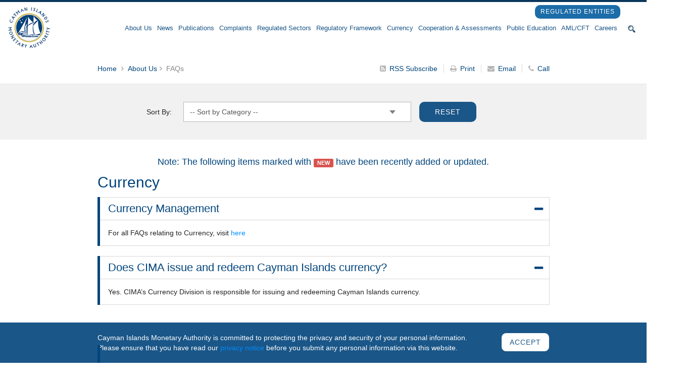

--- FILE ---
content_type: text/html; charset=UTF-8
request_url: https://www.cima.ky/faqs
body_size: 27363
content:
<!DOCTYPE html>
<html lang="en">
    <head>
        <!-- Google Tag Manager -->
        <script>(function (w, d, s, l, i) {
                w[l] = w[l] || [];
                w[l].push({'gtm.start':
                            new Date().getTime(), event: 'gtm.js'});
                var f = d.getElementsByTagName(s)[0],
                        j = d.createElement(s), dl = l != 'dataLayer' ? '&l=' + l : '';
                j.async = true;
                j.src =
                        'https://www.googletagmanager.com/gtm.js?id=' + i + dl;
                f.parentNode.insertBefore(j, f);
            })(window, document, 'script', 'dataLayer', 'GTM-WVCFPHT');</script>
        <!-- End Google Tag Manager -->
        <style>
            .noDisplay {
                display:none;
                visibility:hidden;
            }
        </style>
        <meta charset="utf-8">
        <meta http-equiv="X-UA-Compatible" content="IE=edge">
        <meta name="viewport" content="width=device-width, initial-scale=1, maximum-scale=1, user-scalable=no">
        <title>Frequently Asked Questions about CIMA Explaining Its Role</title>
        <meta name="Monitoring" content="NetcluesMonitoring">    
        <meta name="description" content="Frequently Asked Questions about CIMA, these answers will help you understand CIMA better.">
                    <link rel="canonical" href="https://www.cima.ky/faqs" />
                <meta name="keywords" content="FAQ about CIMA, FAQs to understand CIMA">
                <link rel="shortcut icon" href="https://www.cima.ky/front-media/assets/images/favicon.ico" type="image/x-icon" />
        <link rel="apple-touch-icon" sizes="144x144" href="https://www.cima.ky/front-media/assets/images/apple-touch-icon-144.png" />
        <link rel="apple-touch-icon" sizes="114x114" href="https://www.cima.ky/front-media/assets/images/apple-touch-icon-114.png" />
        <link rel="apple-touch-icon" sizes="72x72" href="https://www.cima.ky/front-media/assets/images/apple-touch-icon-72.png" />
        <link rel="apple-touch-icon" href="https://www.cima.ky/front-media/assets/images/apple-touch-icon-57.png" />
        <link rel="stylesheet" type="text/css" href="https://www.cima.ky/front-media/assets/css/bootstrap.min.css" /> 
        <link rel="stylesheet" type="text/css" href="https://maxcdn.bootstrapcdn.com/bootstrap/3.3.7/css/bootstrap.min.css" />
        <link rel="stylesheet" type="text/css" href="https://www.cima.ky/front-media/assets/css/jquery.mCustomScrollbar.css" />  
        <link rel="stylesheet" type="text/css" href="https://www.cima.ky/front-media/assets/css/styles.css?v=1768967311" />
                <!--[if lt IE 9]>
          <script src="https://oss.maxcdn.com/html5shiv/3.7.3/html5shiv.min.js"></script>
          <script src="https://oss.maxcdn.com/respond/1.4.2/respond.min.js"></script>
        <![endif]-->
        <script type="text/javascript" src="https://www.cima.ky/front-media/assets/js/jquery.js"></script>
        <script type="text/javascript" src="https://www.cima.ky/front-media/assets/js/jquery.mCustomScrollbar.concat.min.js"></script>
                <script src="https://www.google.com/recaptcha/api.js?onload=myCallBack&render=explicit" async defer></script>
        <script>
            var recaptcha1;
            var recaptcha2;
            var recaptcha3;
            var recaptcha4;
            var recaptchaSE;
            var recaptchaRSS;
            var myCallBack = function () {
                if ($('#recaptcha3').length > 0)
                {
                    recaptcha3 = grecaptcha.render('recaptcha3', {
                        'sitekey': '6Ld7y7oqAAAAANjkS7SgnGq73MPgkQiclggG78VI',
                        'theme': 'light'
                    });
                }
                if ($('#recaptchaRSS').length > 0)
                {
                    recaptchaRSS = grecaptcha.render('recaptchaRSS', {
                        'sitekey': '6Ld7y7oqAAAAANjkS7SgnGq73MPgkQiclggG78VI',
                        'theme': 'light'
                    });
                }
                if ($('#recaptcha4').length > 0)
                {
                    recaptcha4 = grecaptcha.render('recaptcha4', {
                        'sitekey': '6Ld7y7oqAAAAANjkS7SgnGq73MPgkQiclggG78VI',
                        'theme': 'light'
                    });
                }
                if ($('#recaptchaSE').length > 0)
                {
                    recaptchaSE = grecaptcha.render('recaptchaSE', {
                        'sitekey': '6Ld7y7oqAAAAANjkS7SgnGq73MPgkQiclggG78VI',
                        'theme': 'light'
                    });
                }
                if ($('#recaptcha1').length > 0)
                {
                    recaptcha1 = grecaptcha.render('recaptcha1', {
                        'sitekey': '6Ld7y7oqAAAAANjkS7SgnGq73MPgkQiclggG78VI',
                        'theme': 'light'
                    });
                }
                if ($('#recaptcha2').length > 0)
                {
                    recaptcha2 = grecaptcha.render('recaptcha2', {
                        'sitekey': '6Ld7y7oqAAAAANjkS7SgnGq73MPgkQiclggG78VI',
                        'theme': 'light'
                    });
                }
            };
        </script>
            </head>
    <body>
        <!-- Google Tag Manager (noscript) -->
        <noscript><iframe src="https://www.googletagmanager.com/ns.html?id=GTM-WVCFPHT"
                          height="0" width="0" style="display:none;visibility:hidden"></iframe></noscript>
        <!-- End Google Tag Manager (noscript) -->

        <div id="buorg" class="buorg">
            <div class="buorg01"><i class="fa fa-exclamation-triangle"></i>&nbsp;
                <div class="buorg02"> For a better experience on Cayman Islands Monetary Authority, <a href="http://windows.microsoft.com/en-us/internet-explorer/download-ie" class="buorg03" style="cursor:pointer" target="_blank">update your browser.</a> </div></div>
        </div>
        <div id="dvprocessing" class="load-container" style="display: none;">
            <div class="loader"></div>
            <div class="loading-text">Loading...</div>
        </div>
        <a title="Back to Top" id="back-to-top" style="display: none;"><i class="fa fa-chevron-up"></i></a>
        <div id="wrapper">
            <script type="text/javascript">
//    function validatesearch() {
//        $("#searchform").validate({
//            rules: {
//                search: "required"
//            },
//            messages: {
//                search: "please enter value to be searched."
//            },
//            errorPlacement: function (error, element) {
//                error.insertAfter("#websearchtxt");
//            },
//            submitHandler: function (form) {
//                var myString = document.getElementById('websearchtxt').value;
//                var digitString = myString.replace(/[^0-9]/g, "").length;
//                var charString = myString.replace(/[^A-Z]/g, "").length;
//                var charsmallString = myString.replace(/[^a-z]/g, "").length;
//                var origionalstring = digitString + charString + charsmallString;
//                if (digitString < 1 && charString < 1 && charsmallString < 1) {
//                    alert("Please enter valid keywords to search.");
//                    return false;
//                }
//                if (origionalstring <= 1) {
//                    alert("Please enter valid keywords to search.");
//                    return false;
//                } else {
//                    form.submit();
//                }
//            }
//        });
//    }
    function validateXSSInput(value) {
        var count = occurrences(value, '#');
        var value1 = $("<textarea/>").html(value).val();
        for (var i = 1; i <= count; i++) {
            value1 = $("<textarea/>").html(value1).val();
        }
        if (value.match(/((\%3C)|<)((\%2F)|\/)*[a-z0-9\%]+((\%3E)|>)/i)) {
            return false;
        } else if (value.match(/<img|script[^>]+src/i)) {
            return false;
        } else if (value1.match(/((\%3C)|<)((\%2F)|\/)*[a-z0-9\%]+((\%3E)|>)/i)) {
            return false;
        } else if (value1.match(/<img|script[^>]+src/i)) {
            return false;
        } else if (value1.match(/((\%3C)|<)(|\s|\S)+((\%3E)|>)/i)) {
            return false;
        } else {
            return true;
        }
    }
    function validatesearch() {
        $.validator.addMethod("validatefromXSS", function (value, element) {
            return validateXSSInput(value);
        }, "<label class='error' >Please enter valid input.</lable>");
        $.validator.addMethod('no_url', function (value, element) {
            var re = /^[a-zA-Z0-9\-\.\:\\]+\.(com|org|net|mil|edu|COM|ORG|NET|MIL|EDU)$/;
            var re1 = /(ftp|http|https):\/\/(\w+:{0,1}\w*@)?(\S+)(:[0-9]+)?(\/|\/([\w#!:.?+=&%@!\-\/]))?/;
            var trimmed = $.trim(value);
            if (trimmed == '') {
                return true;
            }
            if (trimmed.match(re) == null && re1.test(trimmed) == false) {
                return true;
            }
        }, '<label class="error">URL not allow. </lable>');
        $("#searchform").validate({
            rules: {
                search: "required",
                validatefromXSS: true,
                no_url: true
            },
            messages: {
                search: "please enter value to be searched."
            },
            errorPlacement: function (error, element) {
                error.insertAfter("#websearchtxt");
            },
            submitHandler: function (form) {
                var myString = document.getElementById('websearchtxt').value;
                var digitString = myString.replace(/[^0-9]/g, "").length;
                var charString = myString.replace(/[^A-Z]/g, "").length;
                var charsmallString = myString.replace(/[^a-z]/g, "").length;
                var origionalstring = digitString + charString + charsmallString;
                var count = occurrences(myString, '#');
                var value1 = $("<textarea/>").html(myString).val();
                for (var i = 1; i <= count; i++) {
                    value1 = $("<textarea/>").html(value1).val();
                }
                var re = /^[a-zA-Z0-9\-\.\:\\]+\.(com|org|net|mil|edu|COM|ORG|NET|MIL|EDU)$/;
                var re1 = /(ftp|http|https):\/\/(\w+:{0,1}\w*@)?(\S+)(:[0-9]+)?(\/|\/([\w#!:.?+=&%@!\-\/]))?/;
                var trimmed = $.trim(myString);
                if (myString.match(/((\%3C)|<)((\%2F)|\/)*[a-z0-9\%]+((\%3E)|>)/i)) {
                    alert("Please enter valid keywords to search.");
                    UnSetBackGround();
                    return false;
                } else if (myString.match(/<img|script[^>]+src/i)) {
                    alert("Please enter valid keywords to search.");
                    UnSetBackGround();
                    return false;
                } else if (value1.match(/((\%3C)|<)((\%2F)|\/)*[a-z0-9\%]+((\%3E)|>)/i)) {
                    alert("Please enter valid keywords to search.");
                    UnSetBackGround();
                    return false;
                } else if (value1.match(/<img|script[^>]+src/i)) {
                    alert("Please enter valid keywords to search.");
                    UnSetBackGround();
                    return false;
                } else if (value1.match(/((\%3C)|<)(|\s|\S)+((\%3E)|>)/i)) {
                    alert("Please enter valid keywords to search.");
                    UnSetBackGround();
                    return false;
                } else if (myString.match(/(ftp|http|https):\/\/(\w+:{0,1}\w*@)?(\S+)(:[0-9]+)?(\/|\/([\w#!:.?+=&%@!\-\/]))?/)) {
                    alert("Please enter valid keywords to search.");
                    UnSetBackGround();
                    return false;
                } else if (digitString < 1 && charString < 1 && charsmallString < 1) {
                    alert("Please enter valid keywords to search.");
                    return false;
                }
                if (myString.match(/((\%3C)|<)((\%2F)|\/)*[a-z0-9\%]+((\%3E)|>)/i)) {
                    alert("Please enter valid keywords to search.");
                    UnSetBackGround();
                    return false;
                } else if (myString.match(/<img|script[^>]+src/i)) {
                    alert("Please enter valid keywords to search.");
                    UnSetBackGround();
                    return false;
                } else if (value1.match(/((\%3C)|<)((\%2F)|\/)*[a-z0-9\%]+((\%3E)|>)/i)) {
                    alert("Please enter valid keywords to search.");
                    UnSetBackGround();
                    return false;
                } else if (value1.match(/<img|script[^>]+src/i)) {
                    alert("Please enter valid keywords to search.");
                    UnSetBackGround();
                    return false;
                } else if (value1.match(/((\%3C)|<)(|\s|\S)+((\%3E)|>)/i)) {
                    alert("Please enter valid keywords to search.");
                    UnSetBackGround();
                    return false;
                } else if (myString.match(/(ftp|http|https):\/\/(\w+:{0,1}\w*@)?(\S+)(:[0-9]+)?(\/|\/([\w#!:.?+=&%@!\-\/]))?/)) {
                    alert("Please enter valid keywords to search.");
                    UnSetBackGround();
                    return false;
                } else if (origionalstring <= 1) {
                    alert("Please enter valid keywords to search.");
                    return false;
                } else {
                    form.submit();
                }
            }
        });
    }
    function KeycheckOnlyPhonenumber_search(e)
    {
        var _dom = 0;
        _dom = document.all ? 3 : (document.getElementById ? 1 : (document.layers ? 2 : 0));
        if (document.all)
            e = window.event; // for IE
        var ch = '';
        var KeyID = '';
        if (_dom == 2) { // for NN4
            if (e.which > 0)
                ch = '(' + String.fromCharCode(e.which) + ')';
            KeyID = e.which;
        } else
        {
            if (_dom == 3) { // for IE
                KeyID = (window.event) ? event.keyCode : e.which;
            } else { // for Mozilla
                if (e.charCode > 0)
                    ch = '(' + String.fromCharCode(e.charCode) + ')';
                KeyID = e.charCode;
            }
        }
        if ((KeyID == 33) || (KeyID >= 35 && KeyID <= 38) || (KeyID == 42) || (KeyID == 47) || (KeyID >= 60 && KeyID <= 62) || (KeyID >= 94 && KeyID <= 95) || (KeyID == 126) || (KeyID == 92))
        {
            return false;
        }
        return true;
    }
    function KeycheckOnlySearchAdvance(e)
    {
        var _dom = 0;
        _dom = document.all ? 3 : (document.getElementById ? 1 : (document.layers ? 2 : 0));
        if (document.all)
            e = window.event; // for IE
        var ch = '';
        var KeyID = '';
        if (_dom == 2) { // for NN4
            if (e.which > 0)
                ch = '(' + String.fromCharCode(e.which) + ')';
            KeyID = e.which;
        } else
        {
            if (_dom == 3) { // for IE
                KeyID = (window.event) ? event.keyCode : e.which;
            } else { // for Mozilla
                if (e.charCode > 0)
                    ch = '(' + String.fromCharCode(e.charCode) + ')';
                KeyID = e.charCode;
            }
        }
        if ((KeyID >= 33 && KeyID <= 47) || (KeyID >= 58 && KeyID <= 64) || (KeyID >= 91 && KeyID <= 96) || (KeyID >= 123 && KeyID <= 126))
        {
            return false;
        }
        return true;
    }
</script>
<script>
//    function validateAdvancesearch() {
//        $("#Advancedsearchform").validate({
//            rules: {
//                searchdata: "required"
//            },
//            messages: {
//                searchdata: "please enter value to be searched."
//            },
//            errorPlacement: function (error, element) {
//                error.insertAfter("#Addsearchtxt");
//            },
//            submitHandler: function (form) {
//                var myString = document.getElementById('Addsearchtxt').value;
//                var digitString = myString.replace(/[^0-9]/g, "").length;
//                var charString = myString.replace(/[^A-Z]/g, "").length;
//                var charsmallString = myString.replace(/[^a-z]/g, "").length;
//                var origionalstring = digitString + charString + charsmallString;
//                if (digitString < 1 && charString < 1 && charsmallString < 1) {
//                    alert("Please enter valid keywords to search.");
//                    return false;
//                }
//                if (origionalstring <= 1) {
//                    alert("Please enter valid keywords to search.");
//                    return false;
//                } else {
//                    form.submit();
//                }
//            }
//        });
//    }
    function validateAdvancesearch() {
        $.validator.addMethod("validatefromXSS", function (value, element) {
            return validateXSSInput(value);
        }, "<label class='error' >Please enter valid input.</lable>");
        $.validator.addMethod('no_url', function (value, element) {
            var re = /^[a-zA-Z0-9\-\.\:\\]+\.(com|org|net|mil|edu|COM|ORG|NET|MIL|EDU)$/;
            var re1 = /(ftp|http|https):\/\/(\w+:{0,1}\w*@)?(\S+)(:[0-9]+)?(\/|\/([\w#!:.?+=&%@!\-\/]))?/;
            var trimmed = $.trim(value);
            if (trimmed == '') {
                return true;
            }
            if (trimmed.match(re) == null && re1.test(trimmed) == false) {
                return true;
            }
        }, '<label class="error">URL not allow. </lable>');
        $.validator.addMethod("noSpace", function (value, element) {
            if (value.trim().length <= 0 && value != '') {
                return false;
            } else {
                return true;
            }
        }, "<label class='error' >No space please and don't leave it empty.</lable>");
        $.validator.addMethod("xssProtection", function (value, element) {
            // allow any non-whitespace characters as the host part
            return this.optional(element) || /<(\w+)((?:\s+\w+(?:\s*=\s*(?:(?:"[^"]*")|(?:'[^']*')|[^>\s]+))?)*)\s*(\/?)>/.test(value) == false ? true : false;
        }, "<label class='error' >Enter valid input.</lable>");
        $.validator.addMethod("check_special_char", function (value, element) {
            if (value != '') {
                if (value.match(/^[\x20-\x7E\n]+$/)) {
                    return true;
                } else {
                    return false;
                }
            } else {
                return true;
            }
        }, "<label class='error' >Please enter valid input.</lable>");
        var blacklist = /\b(nude|naked|sex|porn|porno|sperm|fuck|penis|pussy|vagina|boobs|asshole|shit|bitch|motherfucker|dick|orgasm|fucker)\b/; /* many more banned words... */
        $.validator.addMethod("badwordcheck", function (value) {
            return !blacklist.test(value.toLowerCase());
        }, "<label class='error' >Please remove bad word/inappropriate language.</lable>");
        $.validator.addMethod('checkallzerocustom', function (value, element) {
            var zerosReg = /[a-zA-Z1-9]/g;
            if (!zerosReg.test(value)) {
                return false;
            } else {
                return true;
            }
        }, "<label class='error' >Please enter valid input.</lable>");
        $("#Advancedsearchform").validate({
            ignore: [],
            rules: {
                searchdata: {
//                    required: true,
//                    validatefromXSS: true,
//                    no_url: true
                    required: true,
                    noSpace: true,
                    xssProtection: true,
                    check_special_char: true,
                    no_url: true,
                    badwordcheck: true,
                    checkallzerocustom: {
                        depends: function () {
                            if ($("#searchdata").val() != '') {
                                return true;
                            } else {
                                return false;
                            }
                        }
                    },
                },
                hiddenRecaptcha: {
                    required: function () {
                        if (grecaptcha.getResponse(recaptcha4) == '') {
                            return true;
                        } else {
                            return false;
                        }
                    }
                }
            },
            messages: {
                searchdata: {
                    required: "please enter value to be searched.",
                    validatefromXSS: "Please enter valid input."
                },
                hiddenRecaptcha: {
                    required: "Please select I'm not a robot."
                }
            },
            errorPlacement: function (error, element) {
                if ($(element).attr('id') == 'hiddenRecaptcha')
                {
                    error.insertAfter($(".hiddenRecaptchavald"));
                } else if ($(element).attr('id') == 'searchdata')
                {
                    error.insertAfter($("#searchdata"));
                } else
                {
                    error.insertAfter(element);
                }
            },
            submitHandler: function (form) {
                var myString = document.getElementById('Addsearchtxt').value;
                var digitString = myString.replace(/[^0-9]/g, "").length;
                var charString = myString.replace(/[^A-Z]/g, "").length;
                var charsmallString = myString.replace(/[^a-z]/g, "").length;
                var origionalstring = digitString + charString + charsmallString;
                var count = occurrences(myString, '#');
                var value1 = $("<textarea/>").html(myString).val();
                for (var i = 1; i <= count; i++) {
                    value1 = $("<textarea/>").html(value1).val();
                }
                var re = /^[a-zA-Z0-9\-\.\:\\]+\.(com|org|net|mil|edu|COM|ORG|NET|MIL|EDU)$/;
                var re1 = /(ftp|http|https):\/\/(\w+:{0,1}\w*@)?(\S+)(:[0-9]+)?(\/|\/([\w#!:.?+=&%@!\-\/]))?/;
                var trimmed = $.trim(myString);
                if (myString.match(/((\%3C)|<)((\%2F)|\/)*[a-z0-9\%]+((\%3E)|>)/i)) {
                    alert("Please enter valid keywords to search.");
                    UnSetBackGround();
                    return false;
                } else if (myString.match(/<img|script[^>]+src/i)) {
                    alert("Please enter valid keywords to search.");
                    UnSetBackGround();
                    return false;
                } else if (value1.match(/((\%3C)|<)((\%2F)|\/)*[a-z0-9\%]+((\%3E)|>)/i)) {
                    alert("Please enter valid keywords to search.");
                    UnSetBackGround();
                    return false;
                } else if (value1.match(/<img|script[^>]+src/i)) {
                    alert("Please enter valid keywords to search.");
                    UnSetBackGround();
                    return false;
                } else if (value1.match(/((\%3C)|<)(|\s|\S)+((\%3E)|>)/i)) {
                    alert("Please enter valid keywords to search.");
                    UnSetBackGround();
                    return false;
                } else if (myString.match(/(ftp|http|https):\/\/(\w+:{0,1}\w*@)?(\S+)(:[0-9]+)?(\/|\/([\w#!:.?+=&%@!\-\/]))?/)) {
                    alert("Please enter valid keywords to search.");
                    UnSetBackGround();
                    return false;
                } else if (digitString < 1 && charString < 1 && charsmallString < 1) {
                    alert("Please enter valid keywords to search.");
                    return false;
                }
                if (myString.match(/((\%3C)|<)((\%2F)|\/)*[a-z0-9\%]+((\%3E)|>)/i)) {
                    alert("Please enter valid keywords to search.");
                    UnSetBackGround();
                    return false;
                } else if (myString.match(/<img|script[^>]+src/i)) {
                    alert("Please enter valid keywords to search.");
                    UnSetBackGround();
                    return false;
                } else if (value1.match(/((\%3C)|<)((\%2F)|\/)*[a-z0-9\%]+((\%3E)|>)/i)) {
                    alert("Please enter valid keywords to search.");
                    UnSetBackGround();
                    return false;
                } else if (value1.match(/<img|script[^>]+src/i)) {
                    alert("Please enter valid keywords to search.");
                    UnSetBackGround();
                    return false;
                } else if (value1.match(/((\%3C)|<)(|\s|\S)+((\%3E)|>)/i)) {
                    alert("Please enter valid keywords to search.");
                    UnSetBackGround();
                    return false;
                } else if (myString.match(/(ftp|http|https):\/\/(\w+:{0,1}\w*@)?(\S+)(:[0-9]+)?(\/|\/([\w#!:.?+=&%@!\-\/]))?/)) {
                    alert("Please enter valid keywords to search.");
                    UnSetBackGround();
                    return false;
                } else if (origionalstring <= 1) {
                    alert("Please enter valid keywords to search.");
                    return false;
                } else {
                    form.submit();
                }
            }
        });
    }
</script>
<header> 
        <div class="header-bottom">
        <div class="container">
            <button id="nav-mobile-btn">
                <span></span>
                <span></span>
                <span></span>
            </button>
            <div class="header-left animate fadeInLeft" itemscope itemtype="http://schema.org/FinancialService">
                <a href="https://www.cima.ky/" itemprop="url" title="Cayman Islands Monetary Authority">
                                        <span class="logo-icon">
                                                    <!--<img itemprop="image" src="assets/images/logo-icon.png" alt="" />-->
                                                    <img itemprop="image" src="https://www.cima.ky/front-media/assets/images/logo.png" alt="Cayman Islands Monetary Authority" />
                                            </span>
                    <!-- <span class="logo-text">
                        <img itemprop="image" src="https://www.cima.ky/front-media/assets/images/logo-text.png" alt="Cayman Islands Monetary Authority" />
                    </span> -->
                </a>                    
                                <meta itemprop="name" content="Cayman Islands Monetary Authority">
                <meta itemprop="email" content="ContactPublicRelations@cima.ky">
                <meta itemprop="telephone" content="+1 (345) 949-7089">
                <meta itemprop="faxNumber" content="">
                <meta itemprop="address" content="Pavilion East, Cricket Square
205 Elgin Avenue
PO Box 10052
Grand Cayman KY1-1001
Cayman Islands">
            </div>
            <div class="header-right animate fadeInRight">
                                <!-- <a href="https://www.facebook.com/CaymanIslandsMonetaryAuthority"  target="_blank" class="linked-in-head" title="Cayman Islands Monetary Authority Facebook Profile">
                    <img style="width: auto;margin-right: -10px;height: 40px;" src="https://www.cima.ky/front-media//assets/images/facebook_ic_1.svg" alt="linkedin" title="Cayman Islands Monetary Authority Bacebook Profile">
                    <p>Follow us on<span> Facebook</span></p>
                </a>
                <a href="https://www.linkedin.com/company/80638/"  target="_blank" class="linked-in-head" title="Cayman Islands Monetary Authority Linkedin Profile">
                    <img src="https://www.cima.ky/front-media//assets/images/linkedin.png" alt="linkedin" title="Cayman Islands Monetary Authority Linkedin Profile">
                    <p>Follow us on<span> LinkedIn</span></p>
                </a>
                <div class="call-us">
                    <i class="sprite icon-call"></i>
                    <p>Call us on</p>
                                    +1 (345) 949-7089                                </div> -->
                                <div class="menu-wrap">
                    <!--<div class="container">-->
                    <nav class="navbar navbar-default">
                        <ul class="navdiv clearfix" style="    display: table; margin: auto;">
                                                        <li class='dropdown current' ><a title='About Us' href="https://www.cima.ky/about-us" >About Us</a><ul class='dropdown-menu'><li  class=''><a  title='The Board' href='https://www.cima.ky/the-board'>The Board</a></li><li  class=''><a  title='Management Team' href='https://www.cima.ky/managementteam'>Management Team</a></li><li  class=''><a  title='Contact Us' href='https://www.cima.ky/contact-us'>Contact Us</a></li></ul></li><li class='dropdown ' ><a title='News' href="javascript:;" >News</a><ul class='dropdown-menu'><li  class='dropdown-submenu '><a title='Notices' href='javascript:;'>Notices</a><ul class='dropdown-menu'><li  class=""><a href="https://www.cima.ky/general-industry-notices" title="General Industry Notices">General Industry Notices </a></li><li  class=""><a href="https://www.cima.ky/general-public-notices" title="General Public Notices">General Public Notices </a></li><li class="dropdown-submenu "><a href="javascript:;" title="Enforcement Notices">Enforcement Notices </a><ul class="dropdown-menu"><li  class=""><a title="Warning Notices" href="https://www.cima.ky/warning-notices">Warning Notices</a></li><li  class=""><a title="Decision Notices" href="https://www.cima.ky/decision-notices">Decision Notices</a></li><li  class=""><a title="Administrative Fines" href="https://www.cima.ky/administrative-fines">Administrative Fines</a></li><li  class=""><a title="General Notices" href="https://www.cima.ky/general-notices">General Notices</a></li></ul></li><li  class=""><a href="https://www.cima.ky/financial-sanctions-notices" title="Financial Sanctions Notices">Financial Sanctions Notices </a></li></ul></li><li  class=''><a  title='Supervisory Information Circulars' href='https://www.cima.ky/supervisory-information-circular'>Supervisory Information Circulars</a></li><li  class=''><a  title='Press Releases' href='https://www.cima.ky/press-releases'>Press Releases</a></li><li  class=''><a  title='Year in Review' href='https://www.cima.ky/year-in-review'>Year in Review</a></li></ul></li><li class="dropdown "><a  class="" href="javascript:;" title="Publications">Publications </a><ul class="dropdown-menu"><li class=""><a href="https://www.cima.ky/regulatory-update-publication" title="Regulatory Update">Regulatory Update </a></li><li class=""><a href="https://www.cima.ky/strategic-plan" title="Strategic Plan">Strategic Plan </a></li><li class=""><a href="https://www.cima.ky/annual-reports" title="Annual Report">Annual Report </a></li><li class=""><a href="https://www.cima.ky/the-anchor" title="The Anchor">The Anchor </a></li><li class=""><a href="https://www.cima.ky/financial-stability-reports" title="Financial Stability Report">Financial Stability Report </a></li><li class=""><a href="https://www.cima.ky/amlcft-activity-report" title="AML/CFT Activity Report">AML/CFT Activity Report </a></li><li class=""><a href="https://www.cima.ky/thematic-review-report" title="Thematic Review Report">Thematic Review Report </a></li><li class=""><a href="https://www.cima.ky/banking-statistical-digest" title="Banking Statistical Digest">Banking Statistical Digest </a></li><li class=""><a href="https://www.cima.ky/investments-statistical-digest" title="Investments Statistical Digest">Investments Statistical Digest </a></li></ul></li><li class=''><a title='Complaints' href="https://www.cima.ky/complaints">Complaints</a></li><li class='dropdown ' ><a title='Regulated Sectors' href="javascript:;" >Regulated Sectors</a><ul class='dropdown-menu'><li class='dropdown-submenu ' ><a title='Banking Services' href='https://www.cima.ky/banking-services' >Banking Services</a><ul class='dropdown-menu'><li  class=''><a  title='Statistics' href='https://www.cima.ky/banking-statistics'>Statistics</a></li><li class='dropdown-submenu ' ><a title='Survey Results' href='https://www.cima.ky/survey-results-1' >Survey Results</a><ul class='dropdown-menu'><li  class=''><a  title='The Banking Sector Fiscal Year End Report' href='https://www.cima.ky/the-banking-sector-fiscal-year-end-report'>The Banking Sector Fiscal Year End Report</a></li><li  class=''><a  title='Locational Banking Statistics (LBS) Survey' href='https://www.cima.ky/locational-banking-statistics-lbs-survey-bis-collects-data-on-international-banking-activity-on-a'>Locational Banking Statistics (LBS) Survey</a></li><li  class=''><a  title='Domestic Banking Survey' href='https://www.cima.ky/domestic-banking-survey'>Domestic Banking Survey</a></li><li  class=''><a  title='Coordinated Portfolio Investment Survey' href='https://www.cima.ky/coordinated-portfolio-investment-survey'>Coordinated Portfolio Investment Survey</a></li></ul></li><li  class=''><a  title='Licensing Requirements' href='https://www.cima.ky/banking-services-regulatory-requirements'>Licensing Requirements</a></li><li  class=''><a  title='Reporting Requirements and Schedule' href='https://www.cima.ky/banking-services-reporting-requirements-schedule-e-reporting'>Reporting Requirements and Schedule</a></li><li  class=''><a  title='Forms' href='https://www.cima.ky/banking-services-forms'>Forms</a></li><li  class=''><a  title='Fees' href='https://www.cima.ky/banking-services-fees'>Fees</a></li><li  class=''><a  title='FAQs' href='https://www.cima.ky/banking-services-faqs'>FAQs</a></li><li  class=''><a  title='Regulatory Measures' href='https://www.cima.ky/banking-services-regulatory-measures'>Regulatory Measures</a></li><li  class=''><a  title='Basel II & III' href='https://www.cima.ky/basel-ii-iii'>Basel II & III</a></li></ul></li><li class='dropdown-submenu ' ><a title='Virtual Asset Service Providers' href='https://www.cima.ky/virtual-asset-service-providers' >Virtual Asset Service Providers</a><ul class='dropdown-menu'><li  class=''><a  title='Registration Requirements' href='https://www.cima.ky/registration-requirements'>Registration Requirements</a></li><li  class=''><a  title='FAQs' href='https://www.cima.ky/vasp-faq'>FAQs</a></li><li  class=''><a  title='Forms' href='https://www.cima.ky/forms'>Forms</a></li><li  class=''><a  title='Regulatory Measures' href='https://www.cima.ky/virtual-asset-service-providers-regulatory-measures'>Regulatory Measures</a></li><li  class=''><a  title='Statistics' href='https://www.cima.ky/vasp-statistics'>Statistics</a></li></ul></li><li class='dropdown-submenu ' ><a title='Money Services Business' href='https://www.cima.ky/money-services-business' >Money Services Business</a><ul class='dropdown-menu'><li  class=''><a  title='Statistics' href='https://www.cima.ky/money-services-statistics'>Statistics</a></li><li  class=''><a  title='Survey Results' href='https://www.cima.ky/survey-results-2'>Survey Results</a></li><li  class=''><a  title='Licensing Requirements' href='https://www.cima.ky/money-services-business-licensing-requirements'>Licensing Requirements</a></li><li  class=''><a  title='Reporting Requirements and Schedule' href='https://www.cima.ky/money-services-business-reporting-requirements-and-schedule'>Reporting Requirements and Schedule</a></li><li  class=''><a  title='Forms' href='https://www.cima.ky/money-services-business-forms'>Forms</a></li><li  class=''><a  title='Fees' href='https://www.cima.ky/money-services-business-fees'>Fees</a></li><li  class=''><a  title='FAQs' href='https://www.cima.ky/money-services-business-faqs'>FAQs</a></li><li  class=''><a  title='Regulatory Measures' href='https://www.cima.ky/money-services-business-regulatory-measures'>Regulatory Measures</a></li></ul></li><li class='dropdown-submenu ' ><a title='Cooperative and Building Societies' href='https://www.cima.ky/cooperative-and-building-societies' >Cooperative and Building Societies</a><ul class='dropdown-menu'><li  class=''><a  title='Statistics' href='https://www.cima.ky/cooperative-building-societies'>Statistics</a></li><li  class=''><a  title='Licensing Requirements' href='https://www.cima.ky/cooperative-and-building-societies-regulatory-requirements'>Licensing Requirements</a></li><li  class=''><a  title='Reporting Requirements and Schedule' href='https://www.cima.ky/cooperative-and-building-societies-reporting-requirements-and-schedule'>Reporting Requirements and Schedule</a></li><li  class=''><a  title='Forms' href='https://www.cima.ky/cooperative-and-building-societies-forms'>Forms</a></li><li  class=''><a  title='Fees' href='https://www.cima.ky/cooperative-and-building-societies-fees'>Fees</a></li><li  class=''><a  title='FAQs' href='https://www.cima.ky/cooperative-and-building-societies-faqs'>FAQs</a></li><li  class=''><a  title='Regulatory Measures' href='https://www.cima.ky/cooperative-and-building-societies-regulatory-measures'>Regulatory Measures</a></li></ul></li><li class='dropdown-submenu ' ><a title='Trusts' href='https://www.cima.ky/trusts' >Trusts</a><ul class='dropdown-menu'><li  class=''><a  title='Statistics' href='https://www.cima.ky/trusts-statistics'>Statistics</a></li><li  class=''><a  title='Licensing Requirements' href='https://www.cima.ky/trusts-licensing-requirements'>Licensing Requirements</a></li><li  class=''><a  title='Reporting Requirements and Schedule' href='https://www.cima.ky/trusts-reporting-requirements-and-schedule'>Reporting Requirements and Schedule</a></li><li  class=''><a  title='Forms' href='https://www.cima.ky/trusts-forms'>Forms</a></li><li  class=''><a  title='Fees' href='https://www.cima.ky/trusts-fees'>Fees</a></li><li  class=''><a  title='FAQs' href='https://www.cima.ky/trusts-faqs'>FAQs</a></li><li  class=''><a  title='Regulatory Measures' href='https://www.cima.ky/trusts-regulatory-measures'>Regulatory Measures</a></li></ul></li><li class='dropdown-submenu ' ><a title='Corporate Services' href='https://www.cima.ky/corporate-services' >Corporate Services</a><ul class='dropdown-menu'><li  class=''><a  title='Statistics' href='https://www.cima.ky/corporate-services-statistics'>Statistics</a></li><li  class=''><a  title='Licensing Requirements' href='https://www.cima.ky/corporate-services-licensing-requirements'>Licensing Requirements</a></li><li  class=''><a  title='Reporting Requirements and Schedule' href='https://www.cima.ky/corporate-services-reporting-requirements-and-schedule'>Reporting Requirements and Schedule</a></li><li  class=''><a  title='Forms' href='https://www.cima.ky/corporate-services-forms'>Forms</a></li><li  class=''><a  title='Fees' href='https://www.cima.ky/corporate-services-fees'>Fees</a></li><li  class=''><a  title='FAQs' href='https://www.cima.ky/corporate-services-faqs'>FAQs</a></li><li  class=''><a  title='Regulatory Measures' href='https://www.cima.ky/corporate-services-regulatory-measures'>Regulatory Measures</a></li></ul></li><li class='dropdown-submenu ' ><a title='Insurance' href='https://www.cima.ky/insurance' >Insurance</a><ul class='dropdown-menu'><li  class=''><a  title='Statistics' href='https://www.cima.ky/insurance-statistics'>Statistics</a></li><li  class=''><a  title='Licensing Requirements' href='https://www.cima.ky/insurance-licensing-requirements'>Licensing Requirements</a></li><li  class=''><a  title='Reporting Requirements and Schedule' href='https://www.cima.ky/insurance-reporting-requirements-and-schedule'>Reporting Requirements and Schedule</a></li><li  class=''><a  title='Forms' href='https://www.cima.ky/insurance-forms'>Forms</a></li><li  class=''><a  title='Fees' href='https://www.cima.ky/insurance-fees'>Fees</a></li><li  class=''><a  title='FAQs' href='https://www.cima.ky/insurance-faqs'>FAQs</a></li><li  class=''><a  title='Regulatory Measures' href='https://www.cima.ky/insurance-regulatory-measures'>Regulatory Measures</a></li></ul></li><li class='dropdown-submenu ' ><a title='Investment Funds' href='https://www.cima.ky/investment-funds' >Investment Funds</a><ul class='dropdown-menu'><li  class=''><a  title='Statistics' href='https://www.cima.ky/investment-statistics'>Statistics</a></li><li  class=''><a  title='Licensing Requirements' href='https://www.cima.ky/investment-funds-licensing-authorisation-requirements'>Licensing Requirements</a></li><li  class=''><a  title='Reporting Requirements and Schedule' href='https://www.cima.ky/investment-funds-reporting-requirements-and-schedule-e-reporting'>Reporting Requirements and Schedule</a></li><li  class=''><a  title='Forms' href='https://www.cima.ky/investment-funds-forms'>Forms</a></li><li  class=''><a  title='Fees' href='https://www.cima.ky/investment-funds-fees'>Fees</a></li><li  class=''><a  title='FAQs' href='https://www.cima.ky/investment-funds-faqs'>FAQs</a></li><li  class=''><a  title='Regulatory Measures' href='https://www.cima.ky/investment-funds-regulatory-measures'>Regulatory Measures</a></li><li  class=''><a  title='Approved Auditors' href='https://www.cima.ky/approved-auditor'>Approved Auditors</a></li></ul></li><li class='dropdown-submenu ' ><a title='Securities' href='https://www.cima.ky/securities' >Securities</a><ul class='dropdown-menu'><li  class=''><a  title='Statistics' href='https://www.cima.ky/securities-statistics'>Statistics</a></li><li  class=''><a  title='Licensing Requirements' href='https://www.cima.ky/securities-licensing-authorisation-requirements'>Licensing Requirements</a></li><li  class=''><a  title='Reporting Requirements and Schedule' href='https://www.cima.ky/securities-reporting-requirements-and-schedule'>Reporting Requirements and Schedule</a></li><li  class=''><a  title='Forms' href='https://www.cima.ky/securities-forms'>Forms</a></li><li  class=''><a  title='Fees' href='https://www.cima.ky/securities-fees'>Fees</a></li><li  class=''><a  title='FAQs' href='https://www.cima.ky/securities-faqs'>FAQs</a></li><li  class=''><a  title='Regulatory Measures' href='https://www.cima.ky/securities-regulatory-measures'>Regulatory Measures</a></li></ul></li><li  class=''><a  title='Fees' href='https://www.cima.ky/fees'>Fees</a></li></ul></li><li class='dropdown ' ><a title='Regulatory Framework' href="javascript:;" >Regulatory Framework</a><ul class='dropdown-menu'><li  class=''><a  title='Acts and Regulations' href='https://www.cima.ky/acts-and-regulations'>Acts and Regulations</a></li><li class='dropdown-submenu ' ><a title='Consultation' href='https://www.cima.ky/consultation' >Consultation</a><ul class='dropdown-menu'><li  class=''><a  title='Prior Consultation' href='https://www.cima.ky/prior-consultation'>Prior Consultation</a></li></ul></li><li  class=''><a  title='Enforcement' href='https://www.cima.ky/enforcement-1'>Enforcement</a></li><li  class=''><a  title='Regulatory Handbook' href='https://www.cima.ky/handbook-policies-procedures'>Regulatory Handbook</a></li></ul></li><li class='dropdown ' ><a title='Currency' href="https://www.cima.ky/currency" >Currency</a><ul class='dropdown-menu'><li class='dropdown-submenu ' ><a title='Circulating Coins and Notes' href='javascript:;' >Circulating Coins and Notes</a><ul class='dropdown-menu'><li  class=''><a  title='Banknotes' href='https://www.cima.ky/circulating-banknotes'>Banknotes</a></li><li  class=''><a  title='Coins' href='https://www.cima.ky/circulating-coins'>Coins</a></li></ul></li><li  class=''><a  title='Numismatic Programmes' href='https://www.cima.ky/numismatic-programmes'>Numismatic Programmes</a></li><li  class=''><a  title='Statistics' href='https://www.cima.ky/currency-statistics'>Statistics</a></li><li  class=''><a  title='Reproduction Guidelines' href='https://www.cima.ky/reproduction-guidelines'>Reproduction Guidelines</a></li><li  class=''><a  title='FAQs' href='https://www.cima.ky/currency-faqs'>FAQs</a></li></ul></li><li class='dropdown ' ><a title='Cooperation &amp; Assessments' href="javascript:;" >Cooperation &amp; Assessments</a><ul class='dropdown-menu'><li class='dropdown-submenu ' ><a title='International Cooperation' href='https://www.cima.ky/international-cooperation' >International Cooperation</a><ul class='dropdown-menu'><li  class=''><a  title='International Agreements' href='https://www.cima.ky/international-agreements'>International Agreements</a></li><li  class=''><a  title='External Assessments' href='https://www.cima.ky/external-assessments'>External Assessments</a></li></ul></li><li  class=''><a  title='Domestic Cooperation' href='https://www.cima.ky/domestic-cooperation'>Domestic Cooperation</a></li></ul></li><li class='dropdown ' ><a title='Public Education' href="javascript:;" >Public Education</a><ul class='dropdown-menu'><li  class=''><a  title='General Consumer' href='https://www.cima.ky/general-consumer'>General Consumer</a></li><li  class=''><a  title='Regulatory Outreach' href='https://www.cima.ky/regulated-sectors-videos'>Regulatory Outreach</a></li><li  class=''><a  title='Blog' href='https://www.cima.ky/blog'>Blog</a></li></ul></li><li class='dropdown ' ><a title='AML/CFT' href="javascript:;" >AML/CFT</a><ul class='dropdown-menu'><li class='dropdown-submenu ' ><a title='AML/CFT Supervision' href='javascript:;' >AML/CFT Supervision</a><ul class='dropdown-menu'><li  class=''><a  title='Overview' href='https://www.cima.ky/overview'>Overview</a></li><li  class=''><a  title='AML/CFT Strategy' href='https://www.cima.ky/amlcft-strategy'>AML/CFT Strategy</a></li><li  class=''><a  title='Guidance' href='https://www.cima.ky/guidance-notes'>Guidance</a></li><li  class=''><a  title='Legislative Framework' href='https://www.cima.ky/amlcft-legislative-framework'>Legislative Framework</a></li><li class='dropdown-submenu ' ><a title='FATF/CFATF Public Statements' href='javascript:;' >FATF/CFATF Public Statements</a><ul class='dropdown-menu'><li  class=''><a  title='Caribbean Financial Action Task Force (CFATF) Public Statements' href='https://www.cima.ky/caribbean-financial-action-task-force-cfatf-public-statements'>Caribbean Financial Action Task Force (CFATF) Public Statements</a></li><li  class=''><a  title='Financial Action Task Force (FATF) Public Statements' href='https://www.cima.ky/fatf-public-statements'>Financial Action Task Force (FATF) Public Statements</a></li></ul></li></ul></li><li class='dropdown-submenu ' ><a title='Sanctions' href='javascript:;' >Sanctions</a><ul class='dropdown-menu'><li  class=''><a  title='Overview' href='https://www.cima.ky/sanctions-overview'>Overview</a></li><li  class=''><a  title='Financial Sanctions Notices' href='https://www.cima.ky/un-and-uk-sanctions'>Financial Sanctions Notices</a></li></ul></li></ul></li><li class='dropdown ' ><a title='Careers' href="https://www.cima.ky/careers" >Careers</a><ul class='dropdown-menu'><li  class=''><a  title='Career Openings' href='https://www.cima.ky/career-openings'>Career Openings</a></li><li  class=''><a  title='Internships & Scholarships' href='https://www.cima.ky/internships-scholarships'>Internships & Scholarships</a></li><li  class=''><a  title='Employee of the Quarter' href='https://www.cima.ky/employee-of-the-quarter-recipients'>Employee of the Quarter</a></li></ul></li>                        </ul>
                    </nav>
                    <!--</div>--> 
                </div>
                <div class="search-wrap">
                    <div class="dropdown search-dropdown">
                        <button class="search-dropdown-btn btn" title="Search" type="button" ><i class="sprite icon-search"></i><i class="fa fa-close"></i></button>
                        <div class="search-box">
                            <form action="https://www.cima.ky/search" method="post" accept-charset="utf-8" name="searchform" id="searchform" autocomplete="off"><div style="display:none">
<input type="hidden" name="cima_cfrf_token_name" id="cima_cfrf_token_name" value="3b96eee2aaa4329d0c55affd03cce9ea"  />
</div>                            <input type="hidden" name="cima_cfrf_token_name" value="3b96eee2aaa4329d0c55affd03cce9ea">
                            <input type="search" name="search" value="" class="form-control" id="websearchtxt" placeholder="Search" onkeypress="javascript: return KeycheckOnlyPhonenumber_search(event);" maxlength="100" autocomplete="off" onpaste="return false;" ondrop="return false;"  />                                                        <button type="submit" class="btn" title="Search" onclick="validatesearch()"><i class="sprite icon-search"></i></button>
                            </form>                        </div>
                    </div>
                    <div class="ad-search animate fadeInRight">
                        <div class="dropdown">
                            <button class="btn" title="Advanced Search" type="button" data-toggle="dropdown">Advanced Search <i class="fa fa-plus-circle"></i></button>
                            <div class="dropdown-menu">
                                <form action="https://www.cima.ky/advance-search" method="post" accept-charset="utf-8" name="Advancedsearchform" id="Advancedsearchform" autocomplete="off"><div style="display:none">
<input type="hidden" name="cima_cfrf_token_name" id="cima_cfrf_token_name" value="3b96eee2aaa4329d0c55affd03cce9ea"  />
</div>                                <input type="hidden" name="cima_cfrf_token_name" value="3b96eee2aaa4329d0c55affd03cce9ea">
                                <div class="row">
                                    <div class="col-xs-6">
                                        <div class="form-group">
                                                                                        <select name="SearchType" id="SearchType" class="form-control">
                                                <option value="1" >At least one of the words</option>
                                                <option value="2" >With all of the words</option>
                                                <option value="3" >Exact phrase</option>
                                            </select>
                                        </div>
                                    </div>
                                    <div class="col-xs-6">
                                        <div class="form-group">
                                                                                        <select class="form-control" name="SearchModule" id="SearchModule">
                                                <option value="All" >All</option>
                                                <option value="PU" >Publication</option>
                                                <option value="NO" >Notice</option>
                                                <option value="PR" >Programmes</option>
                                                <option value="EV" >Event</option>
                                                <option value="NW" >News & Press Releases</option>
                                                <option value="FA" >Faq</option>
                                                <option value="DV" >Divisions</option>
                                                <option value="VC" >Career</option>
                                                <option value="SO" >Scholarship & Students</option>
                                                <!--<option value="SC" >Scholarship</option>-->
                                                <option value="SP" >Executive Management</option>
                                                <option value="BO" >The Board</option>
                                                <option value="AL" >Alerts</option>

                                                <option value="LR" >Laws Regulations</option>
                                                <option value="RM" >Regulatory Measures</option>
                                                <option value="HE" >Handbook Enforcement</option>
                                                <option value="UE" >UN And EU Sanction</option>
                                                <option value="PC" >Prior Consultation</option>

                                                <option value="PG" >Pages</option>
                                            </select>
                                        </div>
                                    </div>
                                </div>
                                <div class="row">
                                    <div class="col-sm-12">
                                        <label class="title">Enter Keywords</label>
                                    </div>
                                    <div class="col-xs-12">
                                        <div class="form-group">
                                            <input type="text" name="searchdata" value="" class="form-control" id="Addsearchtxt" placeholder="Search" onkeypress="javascript: return KeycheckOnlySearchAdvance(event);" maxlength="100"  />                                                                                    </div>
                                    </div>
                                </div>	
                                <div class="row">
                                    <div class="col-sm-6">
                                        <div class="google-robot header-google-robot text-left">
                                            <div class="g-recaptcha" data-sitekey="6Ld7y7oqAAAAANjkS7SgnGq73MPgkQiclggG78VI"></div>
                                            <div id="recaptcha4"></div>
                                            <input type="hidden" class="hiddenRecaptcha required" name="hiddenRecaptcha" id="hiddenRecaptcha">
                                            <div class="hiddenRecaptchavald"></div>
                                                                                                                                </div>
                                    </div>
                                    <div class="col-sm-6">
                                        <div class="text-right">		      
                                            <button class="btn btn-blue" type="submit" onclick="validateAdvancesearch()" title="Search">Search</button>
                                        </div>
                                    </div>
                                </div>
                                </form>                            </div>
                        </div>
                    </div>
                </div>
                <div class="search-entity-wrap hidden-xs animate fadeInRight">
                    <a href="https://www.cima.ky/search-entities-cima" class="btn btn-blue" title="Regulated Entities">Regulated Entities</a>
                </div>
                <div class="clearfix"></div>
            </div>        
        </div>    
    </div>
</header>            <script type="text/javascript">
    function Insert_frnd_data() {
        $.validator.addMethod("validatefromXSS", function (value, element) {
            return validateXSSInput(value);
        }, "<label class='error'>Please enter valid input.</lable>");
        $.validator.addMethod('no_url', function (value, element) {
            var re = /^[a-zA-Z0-9\-\.\:\\]+\.(com|org|net|mil|edu|COM|ORG|NET|MIL|EDU)$/;
            var re1 = /(ftp|http|https):\/\/(\w+:{0,1}\w*@)?(\S+)(:[0-9]+)?(\/|\/([\w#!:.?+=&%@!\-\/]))?/;
            var trimmed = $.trim(value);
            if (trimmed == '') {
                return true;
            }
            if (trimmed.match(re) == null && re1.test(trimmed) == false) {
                return true;
            }
        }, "<div class='error'>URL not allow. </div>");
        $.validator.addMethod("wedcontactemail", function (value, element) {
            var x = document.forms["Email_TO_form"]["varemailfrnd"].value;
            var atpos = x.indexOf("@");
            var dotpos = x.lastIndexOf(".");
            if (atpos < 1 || dotpos < atpos + 2 || dotpos + 2 >= x.length) {
                return false;
            } else {
                return true;
            }
        }, 'Please enter valid email address.');
        $.validator.addMethod("wedcontactemail2", function (value, element) {
            var x = document.forms["Email_TO_form"]["varemail2frnd"].value;
            var atpos = x.indexOf("@");
            var dotpos = x.lastIndexOf(".");
            if (atpos < 1 || dotpos < atpos + 2 || dotpos + 2 >= x.length) {
                return false;
            } else {
                return true;
            }
        }, 'Please enter valid email address.');
        $("#Email_TO_form").validate({
            ignore: [],
            rules: {
                varNamefrnd: {
                    required: true,
                    no_url: true,
                    validatefromXSS: true
                },
                varName2frnd: {
                    required: true,
                    no_url: true,
                    validatefromXSS: true
                },
                varemailfrnd: {
                    required: true,
                    email: true,
                    no_url: true,
                    wedcontactemail: {
                        depends: function () {
                            if ($("#varemailfrnd").val() != '') {
                                return true;
                            } else {
                                return false;
                            }
                        }
                    }
                },
                varemail2frnd: {
                    required: true,
                    email: true,
                    no_url: true,
                    wedcontactemail2: {
                        depends: function () {
                            if ($("#varemail2frnd").val() != '') {
                                return true;
                            } else {
                                return false;
                            }
                        }
                    }
                },
                messagefrnd: {
                    no_url: true,
                    validatefromXSS: true,
                },
                hiddenRecaptcha: {
                    required: function () {
                        if (grecaptcha.getResponse(recaptcha1) == '') {
                            return true;
                        } else {
                            return false;
                        }
                    }
                },
            },
            messages: {
                varNamefrnd: {
                    required: "<div class='error'>Please enter name.</label>"
                },
                varName2frnd: {
                    required: "<div class='error'>Please enter friend's name.</label>"
                },
                varemailfrnd: {
                    required: "<label class='error'>Please enter email address.</label>",
                    email: "<label class='error'>Please enter valid email address.</label>"
                },
                varemail2frnd: {
                    required: "<label class='error'>Please enter friend's email address.</label>",
                    email: "<label class='error'>Please enter valid email address.</label>"
                },
                hiddenRecaptcha: {
                    required: "<label class='error'>Please select I'm not a robot.</label>"
                },
            },
            submitHandler: function (form)
            {
                var varNamefrnd = $("#varNamefrnd").val();
                var varName2frnd = $("#varName2frnd").val();
                var varemailfrnd = $("#varemailfrnd").val();
                var varemail2frnd = $("#varemail2frnd").val();
                var messagefrnd = $("#messagefrnd").val();
                var cima_cfrf_token_name = $("#cima_cfrf_token_name").val();
                var g_recaptcha_response = $("#g-recaptcha-response-1").val();
                $.ajax({
                    type: "POST",
                    start: SetBackGround(),
                    url: "https://www.cima.ky/fronthome/insert_Friend_Email_Data",
                    data: 'varNamefrnd=' + varNamefrnd + '&varName2frnd=' + varName2frnd + '&varemailfrnd=' + varemailfrnd + '&varemail2frnd=' + varemail2frnd + '&messagefrnd=' + messagefrnd + '&URL=' + document.URL + '&cima_cfrf_token_name=' + cima_cfrf_token_name + '&g-recaptcha-response=' + g_recaptcha_response,
                    async: false,
                    success: function (result)
                    {
                        if (result == 1) {
                            document.getElementById("varNamefrnd").value = "";
                            document.getElementById("varName2frnd").value = "";
                            document.getElementById("varemailfrnd").value = "";
                            document.getElementById("varemail2frnd").value = "";
                            document.getElementById("messagefrnd").value = "";
                            alert('Thank You for sharing information with your friend.');
                            parent.jQuery.fancybox.close();
                            UnSetBackGround();
                        } else {
                            document.getElementById("varNamefrnd").value = "";
                            document.getElementById("varName2frnd").value = "";
                            document.getElementById("varemailfrnd").value = "";
                            document.getElementById("varemail2frnd").value = "";
                            document.getElementById("messagefrnd").value = "";
                            alert('There has been some problem, please try again after sometime.');
                            parent.jQuery.fancybox.close();
                            UnSetBackGround();
                        }
                    }
                });
            }
        });
    }
    function hideformerrors() {
        $("label.error").hide();
    }
</script>


<!--<section style="background-image: url(https://www.cima.ky/front-media/assets/images/inner-banner.jpg);" class="inner-banner">-->
<!--        <div class="container">
            <div class="page-title">
                <h1 class="animate fadeIn">                    <span class="border"></span>
                </h1>
            </div>    
        </div>-->
<!--</section>-->
<div class="page-opt">
    <div class="container">
        <div class="row">
            <div class="col-sm-12">
                                    <ol class="breadcrumb animate fadeInLeft">
                        <li><a  href="https://www.cima.ky/" title="Home">Home </a></li><li><a title="About Us" href="https://www.cima.ky/about-us" >About Us</a><li class="">FAQs</li>                   
                    </ol>
                                                    <ul class="uses-opt animate fadeInRight">
                                                                            <li class="email"><a title="RSS Subscribe" class="popup" href="#rss-popup" onclick="hiderssformerrors();"><i class="fa fa-rss-square"></i>RSS Subscribe</a></li>
                                                                                <li class="print"><a title="Print" href="javascript:;" onclick="window.open(document.URL + '?type=print', '_blank');"><i class="fa fa-print"></i>Print</a></li>
                                                            
                            <li class="email"><a title="Email" class="popup" href="#email-popup" onclick="hideformerrors();"><i class="fa fa-envelope"></i>Email</a></li>
                                                <li class="email"><a title="+1 (345) 949-7089"  href="tel:+1 (345) 949-7089"><i class="fa fa-phone"></i>Call</a></li>
                    </ul>
                

                <div style="display: none;" id="email-popup" class="popup-model">
                    <div class="popup-head">Email to Friend</div>
                    <div class="popup-body">
                        <div class="text-right req-field"><span class="req-star">*</span> Denotes Required Inputs</div>
                        <div class="row">
                            <form action="https://www.cima.ky/fronthome/insert_Friend_Email_Data" accept-charset="utf-8" name="insert_EmailToFrnd" id="Email_TO_form" method="post" enctype="multipart/form-data"><div style="display:none">
<input type="hidden" name="cima_cfrf_token_name" id="cima_cfrf_token_name" value="3b96eee2aaa4329d0c55affd03cce9ea"  />
</div>                            <input type="hidden" name="cima_cfrf_token_name" id="cima_cfrf_token_name" value="3b96eee2aaa4329d0c55affd03cce9ea">
                            <div class="col-sm-6">
                                <div class="form-group">
                                    <label>Name<span class="req-star">*</span></label>
                                    <input type="text" name="varNamefrnd" value="" id="varNamefrnd" class="form-control"  />                                                                    </div>
                            </div>
                            <div class="col-sm-6">
                                <div class="form-group">
                                    <label>Email<span class="req-star">*</span></label>
                                    <input type="text" name="varemailfrnd" value="" id="varemailfrnd" class="form-control"  />                                                                    </div>
                            </div>
                            <div class="clearfix"></div>
                            <div class="col-sm-6">
                                <div class="form-group">
                                    <label>Friend's Name<span class="req-star">*</span></label>
                                    <input type="text" name="varName2frnd" value="" id="varName2frnd" class="form-control"  />                                                                    </div>
                            </div>
                            <div class="col-sm-6">
                                <div class="form-group">
                                    <label>Friend's Email<span class="req-star">*</span></label>
                                    <input type="text" name="varemail2frnd" value="" id="varemail2frnd" class="form-control"  />                                                                    </div>
                            </div>
                            <div class="clearfix"></div>
                            <div class="col-sm-12">
                                <div class="form-group">
                                    <label>Message</label>
                                    <textarea name="messagefrnd" cols="40" rows="10" id="messagefrnd" maxlength="500" class="form-control" ></textarea>                                                                    </div>
                            </div>
                            <div class="clearfix"></div>
                            <div class="col-sm-9 col-xs-12">
                                <div class="google-robot">
                                    <!--<div class="g-recaptcha" data-sitekey="6Ld7y7oqAAAAANjkS7SgnGq73MPgkQiclggG78VI"></div>-->
                                    <div id="recaptcha1"></div>
                                    <input type="hidden" class="hiddenRecaptcha required" name="hiddenRecaptcha" id="hiddenRecaptcha">
                                                                    </div>
                            </div>
                            <div class="col-sm-3 col-xs-12 contact-button">
                                <button title="Submit" class="btn btn-blue" onclick="Insert_frnd_data();">Submit</button>
                            </div>
                            <div class="clearfix"></div>
                            </form>   
                        </div>
                        <div class="clearfix"></div>
                    </div>
                </div>
                <div class="clearfix"></div>
            </div>
        </div>
    </div>
</div>
            <script type="text/javascript">
    function category() {
        var Category = $('#var_Category').val().replace(/[^0-9]/g, ''); // Allow only numbers
        var paging_url = 'https://www.cima.ky/faqs';

        if (Category !== '' && Category !== '0') {
            // var url = paging_url + "?ajax=Y&Category=" + encodeURIComponent(Category);
            var url = paging_url;
        }

        $.ajax({
            type: "POST",
            start: SetBackGround(),
            url: url,
            async: true,
            data: {
                'cima_cfrf_token_name': '3b96eee2aaa4329d0c55affd03cce9ea',
                'ajax': 'Y',
                'Category': encodeURIComponent(Category)
            },
            success: function(result) {
                $("html, body").animate({
                    scrollTop: $("#gridbody_front").offset().top
                }, 1500);
                $("#gridbody_front").replaceWith(result);
                UnSetBackGround();
            }
        });
    }
</script>
<div id="gridbody_front">
    <div class="sort-wrap publi">        
        <div class="container">
            <div class="row">
                <div class="sort-form-wrap">                    
                    <label class="title">Sort By:</label>
                    <div class="col-sm-8">
                        <select class="form-control" id="var_Category" name="var_Category"  onchange="category();"><option value="0">-- Sort by Category --</option><option 2   value="84">Currency</option><option 8   value="76">Regulated Sectors</option><option 8   value="48">Understanding Foreclosures</option><option 7   value="37">General FAQs</option></select>                    </div>
                    <a href="javascript:;" onclick="window.location.reload(true);"><button class="btn btn-blue" title="Reset">Reset</button></a>
                    <div class="clearfix"></div>                    
                </div>
            </div>
        </div>
    </div>
    <!------------------------>
    <section class="middel-sec">
        <div class="container">
                        <!--<div class="text-right"><a href="" class="btn btn-blue" title="File A Complaint">File A Complaint</a></div>-->
                                    <center class="cms">
        <h6 class="span-star">Note: The following items marked with <span class="label-danger">NEW</span> have been recently added or updated.</h6>
    </center>
                <div class="row">
                    <div class="col-sm-12">

                        <div class="faqs-list" id="accordion" role="tablist" aria-multiselectable="true">
                                                            
                                    <div class="title animate fadeInUp load">Currency</div>
                                                                                <div class="panel faqs-item">
                                                <h2 class="title">
                                                    <a class="accordion-toggle" title="Currency Management" data-toggle="collapse" href="#collapseOne000" aria-expanded="true">
                                                        <span class="fa fa-minus"></span>
                                                        Currency Management 
                                                                                                        </a>
                                                </h2>
                                                <div id="collapseOne000" class="panel-collapse collapse in">
                                                    <div class="panel-body cms">
                                                        <p>For all FAQs relating to Currency, visit&nbsp;<a href="https://www.cima.ky/currency-faqs" name="here.">here</a></p>


                                                    </div>
                                                </div>
                                            </div>
                                                                                        <div class="panel faqs-item">
                                                <h2 class="title">
                                                    <a class="accordion-toggle" title="Does CIMA issue and redeem Cayman Islands currency?" data-toggle="collapse" href="#collapseOne001" aria-expanded="false">
                                                        <span class="fa fa-minus"></span>
                                                        Does CIMA issue and redeem Cayman Islands currency? 
                                                                                                        </a>
                                                </h2>
                                                <div id="collapseOne001" class="panel-collapse collapse in">
                                                    <div class="panel-body cms">
                                                        <p>Yes. CIMA&rsquo;s Currency Division is responsible for issuing and redeeming Cayman Islands currency.</p>


                                                    </div>
                                                </div>
                                            </div>
                                            
                                    
                                    <div class="title animate fadeInUp load">Regulated Sectors</div>
                                                                                <div class="panel faqs-item">
                                                <h2 class="title">
                                                    <a class="accordion-toggle" title="Securities" data-toggle="collapse" href="#collapseOne012" aria-expanded="false">
                                                        <span class="fa fa-minus"></span>
                                                        Securities 
                                                                                                        </a>
                                                </h2>
                                                <div id="collapseOne012" class="panel-collapse collapse in">
                                                    <div class="panel-body cms">
                                                        <p>For all FAQs relating to Securities, visit&nbsp;<a href="https://www.cima.ky/securities-faqs" name="here.">&nbsp;here.</a></p>


                                                    </div>
                                                </div>
                                            </div>
                                                                                        <div class="panel faqs-item">
                                                <h2 class="title">
                                                    <a class="accordion-toggle" title="Investment Funds" data-toggle="collapse" href="#collapseOne013" aria-expanded="false">
                                                        <span class="fa fa-minus"></span>
                                                        Investment Funds 
                                                                                                        </a>
                                                </h2>
                                                <div id="collapseOne013" class="panel-collapse collapse in">
                                                    <div class="panel-body cms">
                                                        <p>For all FAQs relating to Investment Funds, visit&nbsp;<a href="https://www.cima.ky/investment-funds-faqs" name="here.">here.</a></p>


                                                    </div>
                                                </div>
                                            </div>
                                                                                        <div class="panel faqs-item">
                                                <h2 class="title">
                                                    <a class="accordion-toggle" title="Insurance" data-toggle="collapse" href="#collapseOne014" aria-expanded="false">
                                                        <span class="fa fa-minus"></span>
                                                        Insurance 
                                                                                                        </a>
                                                </h2>
                                                <div id="collapseOne014" class="panel-collapse collapse in">
                                                    <div class="panel-body cms">
                                                        <p>For all FAQs relating to Insurance, visit&nbsp;<a href="https://www.cima.ky/insurance-faqs" name="here.">here.</a></p>


                                                    </div>
                                                </div>
                                            </div>
                                                                                        <div class="panel faqs-item">
                                                <h2 class="title">
                                                    <a class="accordion-toggle" title="Corporate Services" data-toggle="collapse" href="#collapseOne015" aria-expanded="false">
                                                        <span class="fa fa-minus"></span>
                                                        Corporate Services 
                                                                                                        </a>
                                                </h2>
                                                <div id="collapseOne015" class="panel-collapse collapse in">
                                                    <div class="panel-body cms">
                                                        <p>For all FAQs relating to Corporate Services, visit&nbsp;<a href="https://www.cima.ky/corporate-services-faqs" name="here.">here.</a></p>


                                                    </div>
                                                </div>
                                            </div>
                                                                                        <div class="panel faqs-item">
                                                <h2 class="title">
                                                    <a class="accordion-toggle" title="Trusts" data-toggle="collapse" href="#collapseOne016" aria-expanded="false">
                                                        <span class="fa fa-minus"></span>
                                                        Trusts 
                                                                                                        </a>
                                                </h2>
                                                <div id="collapseOne016" class="panel-collapse collapse in">
                                                    <div class="panel-body cms">
                                                        <p>For all FAQs relating to Trusts, visit<a href="https://www.cima.ky/trusts-faqs" name="here.">&nbsp;here</a>.</p>


                                                    </div>
                                                </div>
                                            </div>
                                                                                        <div class="panel faqs-item">
                                                <h2 class="title">
                                                    <a class="accordion-toggle" title="Cooperative and Building Societies" data-toggle="collapse" href="#collapseOne017" aria-expanded="false">
                                                        <span class="fa fa-minus"></span>
                                                        Cooperative and Building Societies 
                                                                                                        </a>
                                                </h2>
                                                <div id="collapseOne017" class="panel-collapse collapse in">
                                                    <div class="panel-body cms">
                                                        <p>For all FAQs relating to Cooperative and Building Societies&nbsp;, visit<a href="https://www.cima.ky/cooperative-and-building-societies-faqs" name="here">&nbsp;here</a></p>


                                                    </div>
                                                </div>
                                            </div>
                                                                                        <div class="panel faqs-item">
                                                <h2 class="title">
                                                    <a class="accordion-toggle" title="Money Services Business" data-toggle="collapse" href="#collapseOne018" aria-expanded="false">
                                                        <span class="fa fa-minus"></span>
                                                        Money Services Business 
                                                                                                        </a>
                                                </h2>
                                                <div id="collapseOne018" class="panel-collapse collapse in">
                                                    <div class="panel-body cms">
                                                        <p>For all FAQs relating to Money Services Business, visit&nbsp;<a href="https://www.cima.ky/money-services-business-faqs" name="here">here</a></p>


                                                    </div>
                                                </div>
                                            </div>
                                                                                        <div class="panel faqs-item">
                                                <h2 class="title">
                                                    <a class="accordion-toggle" title="Banking Services" data-toggle="collapse" href="#collapseOne019" aria-expanded="false">
                                                        <span class="fa fa-minus"></span>
                                                        Banking Services 
                                                                                                        </a>
                                                </h2>
                                                <div id="collapseOne019" class="panel-collapse collapse in">
                                                    <div class="panel-body cms">
                                                        <p>For all FAQs relating to Banking Services, visit <a href="https://www.cima.ky/banking-services-faqs" name="here.">here</a></p>


                                                    </div>
                                                </div>
                                            </div>
                                            
                                    
                                    <div class="title animate fadeInUp load">Understanding Foreclosures</div>
                                                                                <div class="panel faqs-item">
                                                <h2 class="title">
                                                    <a class="accordion-toggle" title="What is foreclosure?" data-toggle="collapse" href="#collapseOne0210" aria-expanded="false">
                                                        <span class="fa fa-minus"></span>
                                                        What is foreclosure? 
                                                                                                        </a>
                                                </h2>
                                                <div id="collapseOne0210" class="panel-collapse collapse in">
                                                    <div class="panel-body cms">
                                                        <p>Foreclosure is a legal process that creditors use to satisfy your financial obligations to them. Not paying a debt, like a mortgage or second mortgage, can trigger a foreclosure.</p>


                                                    </div>
                                                </div>
                                            </div>
                                                                                        <div class="panel faqs-item">
                                                <h2 class="title">
                                                    <a class="accordion-toggle" title="If I miss one mortgage payment, am I at risk of losing my home?" data-toggle="collapse" href="#collapseOne0211" aria-expanded="false">
                                                        <span class="fa fa-minus"></span>
                                                        If I miss one mortgage payment, am I at risk of losing my home? 
                                                                                                        </a>
                                                </h2>
                                                <div id="collapseOne0211" class="panel-collapse collapse in">
                                                    <div class="panel-body cms">
                                                        <p>Yes. Technically, after missing one mortgage payment, you have breached your agreement with the bank. While, most banks do not usually start foreclosure proceedings after only one missed payment, you should be aware that you will incur added costs that could make it hard to catch up and can spiral out of control.</p>


                                                    </div>
                                                </div>
                                            </div>
                                                                                        <div class="panel faqs-item">
                                                <h2 class="title">
                                                    <a class="accordion-toggle" title="If I'm delinquent with my mortgage payments, what options do I have?" data-toggle="collapse" href="#collapseOne0212" aria-expanded="false">
                                                        <span class="fa fa-minus"></span>
                                                        If I'm delinquent with my mortgage payments, what options do I have? 
                                                                                                        </a>
                                                </h2>
                                                <div id="collapseOne0212" class="panel-collapse collapse in">
                                                    <div class="panel-body cms">
                                                        <p>Your bank can help you understand the specific options available to you, which could include a short-term solution to help you get back on your feet or a long-term solution to modify the terms of your mortgage. You may also wish to consult with a credit counsellor to help identify and consider all viable options.</p>


                                                    </div>
                                                </div>
                                            </div>
                                                                                        <div class="panel faqs-item">
                                                <h2 class="title">
                                                    <a class="accordion-toggle" title="Can I sell my home?" data-toggle="collapse" href="#collapseOne0213" aria-expanded="false">
                                                        <span class="fa fa-minus"></span>
                                                        Can I sell my home? 
                                                                                                        </a>
                                                </h2>
                                                <div id="collapseOne0213" class="panel-collapse collapse in">
                                                    <div class="panel-body cms">
                                                        <p>Depending on the market you may be able to sell your home for a price that allows you to pay your debt in full.&nbsp; In a &ldquo;short sale&rdquo; scenario you may be liable for any shortfall and may need to negotiate with your bank to get a new loan to cover this liability.</p>


                                                    </div>
                                                </div>
                                            </div>
                                                                                        <div class="panel faqs-item">
                                                <h2 class="title">
                                                    <a class="accordion-toggle" title="Do I get money back if my foreclosed home sells for more than I owe?" data-toggle="collapse" href="#collapseOne0214" aria-expanded="false">
                                                        <span class="fa fa-minus"></span>
                                                        Do I get money back if my foreclosed home sells for more than I owe? 
                                                                                                        </a>
                                                </h2>
                                                <div id="collapseOne0214" class="panel-collapse collapse in">
                                                    <div class="panel-body cms">
                                                        <p>Yes, if the property is sold for more than what you owe the bank.</p>


                                                    </div>
                                                </div>
                                            </div>
                                                                                        <div class="panel faqs-item">
                                                <h2 class="title">
                                                    <a class="accordion-toggle" title="If my foreclosed home sells for less than what I owe, will I owe the bank the balance?" data-toggle="collapse" href="#collapseOne0215" aria-expanded="false">
                                                        <span class="fa fa-minus"></span>
                                                        If my foreclosed home sells for less than what I owe, will I owe the bank the balance? 
                                                                                                        </a>
                                                </h2>
                                                <div id="collapseOne0215" class="panel-collapse collapse in">
                                                    <div class="panel-body cms">
                                                        <p>Your bank will likely require you to pay the difference between what your foreclosed home sold for and what you owe on it. This amount is sometimes referred to as a &ldquo;deficiency&rdquo;. That&#39;s why it&#39;s important to begin working with your bank before the property reaches foreclosure. By doing so, you may have other options available to you, which may be able to help you avoid foreclosure and resolve/settle your mortgage delinquency.</p>


                                                    </div>
                                                </div>
                                            </div>
                                                                                        <div class="panel faqs-item">
                                                <h2 class="title">
                                                    <a class="accordion-toggle" title="What law governs mortgages in the Cayman Islands?" data-toggle="collapse" href="#collapseOne0216" aria-expanded="false">
                                                        <span class="fa fa-minus"></span>
                                                        What law governs mortgages in the Cayman Islands? 
                                                                                                        </a>
                                                </h2>
                                                <div id="collapseOne0216" class="panel-collapse collapse in">
                                                    <div class="panel-body cms">
                                                        <p>The Registered Land Law (2004 Revision), specifically Division 3, deals exclusively with legal charges.</p>


                                                    </div>
                                                </div>
                                            </div>
                                                                                        <div class="panel faqs-item">
                                                <h2 class="title">
                                                    <a class="accordion-toggle" title="What is the role of CIMA in the foreclosure process?" data-toggle="collapse" href="#collapseOne0217" aria-expanded="false">
                                                        <span class="fa fa-minus"></span>
                                                        What is the role of CIMA in the foreclosure process? 
                                                                                                        </a>
                                                </h2>
                                                <div id="collapseOne0217" class="panel-collapse collapse in">
                                                    <div class="panel-body cms">
                                                        <p>CIMA regulates all banks licensed in the Cayman Islands to ensure compliance with the regulatory laws and requirements, safeguarding the interest of all stakeholders. CIMA monitors the foreclosure process of all banks to ensure that the processes are in line with industry best practice. However, CIMA cannot, under normal circumstances, stop a residential property from being foreclosed if the bank has adhered to appropriate foreclosure processes. CIMA again advises individuals to understand the foreclosure process and the take heed of the steps identified within the&nbsp;<a href="https://www.cima.ky/upimages/noticedoc/1532430809UnderstandingForeclosures_1532430809.pdf" name="Public Advisory">Public Advisory</a>.</p>


                                                    </div>
                                                </div>
                                            </div>
                                            
                                    
                                    <div class="title animate fadeInUp load">General FAQs</div>
                                                                                <div class="panel faqs-item">
                                                <h2 class="title">
                                                    <a class="accordion-toggle" title="Can the CIMA logo be used on third party websites or publications?" data-toggle="collapse" href="#collapseOne0318" aria-expanded="false">
                                                        <span class="fa fa-minus"></span>
                                                        Can the CIMA logo be used on third party websites or publications? 
                                                                                                        </a>
                                                </h2>
                                                <div id="collapseOne0318" class="panel-collapse collapse in">
                                                    <div class="panel-body cms">
                                                        <p>The Cayman Islands Monetary Authority (&quot;CIMA&quot;) does not permit any use of its logo on third party websites, publications or any editorial/advertisment material without written consent from CIMA.</p>

<p><br />
Subject to the&nbsp;following terms and conditions, CIMA licensees/registrants, or other interested persons may use or refer to information posted on CIMA&#39;s website via a weblink only.&nbsp;</p>

<ol>
	<li>CIMA&rsquo;s web link will be used for information purposes.</li>
	<li>Any text, wording or other formulation of CIMA&#39;s information will not be altered in any way. If any information is reproduced, it must not be misrepresented to the public in so far as any facts or legal matters are concerned. Additionally, details should clearly direct the reader&rsquo;s attention to CIMA&#39;s website for clarification and further details regarding such information.</li>
	<li>CIMA will at all times retain the intellectual property in in the information of our website and that any third party, on its website, conspicuously acknowledge CIMA as the owner of the copyright of such information.</li>
	<li>CIMA reserves the right to view the information reproduced from or linked to its website in order to monitor compliance with the terms, conditions and undertakings.</li>
	<li>CIMA will be entitled to conduct its own periodic assessment or review of the use of information taken from its website to determine whether or not it is consistent with CIMA&rsquo;s overall obligations under the law.</li>
	<li>CIMA reserves the right to unilaterally revoke the use of its information if it considers it appropriate in the public interest to so do.</li>
</ol>

<p>&nbsp;</p>


                                                    </div>
                                                </div>
                                            </div>
                                                                                        <div class="panel faqs-item">
                                                <h2 class="title">
                                                    <a class="accordion-toggle" title="Can insurance help to protect myself and family from possible financial hardship following the effects of a hurricane?" data-toggle="collapse" href="#collapseOne0319" aria-expanded="false">
                                                        <span class="fa fa-minus"></span>
                                                        Can insurance help to protect myself and family from possible financial hardship following the effects of a hurricane? 
                                                                                                        </a>
                                                </h2>
                                                <div id="collapseOne0319" class="panel-collapse collapse in">
                                                    <div class="panel-body cms">
                                                        <p>Yes. Insurance plays a critical role in protecting you, your family, and dependents from possible financial hardship after a hurricane. It is important that you, as the policyholder, play your part to ensure that following a hurricane, the benefits you receive from your insurance policies are sufficient to address your needs. For helpful tips, click <a href="https://www.cima.ky/general-consumer" name="here">here</a></p>


                                                    </div>
                                                </div>
                                            </div>
                                                                                        <div class="panel faqs-item">
                                                <h2 class="title">
                                                    <a class="accordion-toggle" title="What sectors does CIMA regulate?" data-toggle="collapse" href="#collapseOne0320" aria-expanded="false">
                                                        <span class="fa fa-minus"></span>
                                                        What sectors does CIMA regulate? 
                                                                                                        </a>
                                                </h2>
                                                <div id="collapseOne0320" class="panel-collapse collapse in">
                                                    <div class="panel-body cms">
                                                        <p>The sectors which CIMA regulates are banking services, insurance, trust, securities, investment, cooperative and building societies, corporate services, and money services business.</p>


                                                    </div>
                                                </div>
                                            </div>
                                                                                        <div class="panel faqs-item">
                                                <h2 class="title">
                                                    <a class="accordion-toggle" title="What is the basic role of the Cayman Islands Monetary Authority (CIMA)?" data-toggle="collapse" href="#collapseOne0321" aria-expanded="false">
                                                        <span class="fa fa-minus"></span>
                                                        What is the basic role of the Cayman Islands Monetary Authority (CIMA)? 
                                                                                                        </a>
                                                </h2>
                                                <div id="collapseOne0321" class="panel-collapse collapse in">
                                                    <div class="panel-body cms">
                                                        <p>CIMA is the primary regulator for the Cayman Islands financial services industry.</p>


                                                    </div>
                                                </div>
                                            </div>
                                                                                        <div class="panel faqs-item">
                                                <h2 class="title">
                                                    <a class="accordion-toggle" title="How does the Cayman Islands rank when it comes to captive insurance companies?" data-toggle="collapse" href="#collapseOne0322" aria-expanded="false">
                                                        <span class="fa fa-minus"></span>
                                                        How does the Cayman Islands rank when it comes to captive insurance companies? 
                                                                                                        </a>
                                                </h2>
                                                <div id="collapseOne0322" class="panel-collapse collapse in">
                                                    <div class="panel-body cms">
                                                        <p>The Cayman Islands is recognised as the second largest domicile for captive insurance companies.</p>


                                                    </div>
                                                </div>
                                            </div>
                                                                                        <div class="panel faqs-item">
                                                <h2 class="title">
                                                    <a class="accordion-toggle" title="How does the Cayman Islands rank within the hedge funds industry?" data-toggle="collapse" href="#collapseOne0323" aria-expanded="false">
                                                        <span class="fa fa-minus"></span>
                                                        How does the Cayman Islands rank within the hedge funds industry? 
                                                                                                        </a>
                                                </h2>
                                                <div id="collapseOne0323" class="panel-collapse collapse in">
                                                    <div class="panel-body cms">
                                                        <p>The Cayman Islands is the number one domicile of choice within the hedge funds industry.</p>


                                                    </div>
                                                </div>
                                            </div>
                                                                                        <div class="panel faqs-item">
                                                <h2 class="title">
                                                    <a class="accordion-toggle" title="How does the Cayman Islands rank when it comes to healthcare captives?" data-toggle="collapse" href="#collapseOne0324" aria-expanded="false">
                                                        <span class="fa fa-minus"></span>
                                                        How does the Cayman Islands rank when it comes to healthcare captives? 
                                                                                                        </a>
                                                </h2>
                                                <div id="collapseOne0324" class="panel-collapse collapse in">
                                                    <div class="panel-body cms">
                                                        <p>The Cayman Islands is number one in healthcare captives.</p>


                                                    </div>
                                                </div>
                                            </div>
                                            
                                                            </div>
                    </div>
                </div>
                        </div>
    </section>
</div>
<!-- complaint form for its category start-->
<!--    <script type="text/javascript" src="assets/js/jquery-ui.js"></script>
    <link rel="stylesheet" type="text/css" href="assets/js/jquery-ui.css">
    <script>
        $(document).ready(function () {

            $('#dtComplaintDate').datepicker({
                            minDate:0,
                //dateFormat: '',
                onSelect: function (selectedDate) {
                    $('label[for="dtComplaintDate"]').html('');

                }
            });
        });

    </script>
    <script type="text/javascript">
        $(document).ready(function () {
            $.validator.addMethod("validatefromXSS", function (value, element) {
                return validateXSSInput(value);
            }, "<label class='require' style='color:#FF0000'>Please enter valid input.</lable>");
            $.validator.addMethod('no_url', function (value, element) {
                var re = /^[a-zA-Z0-9\-\.\:\\]+\.(com|org|net|mil|edu|COM|ORG|NET|MIL|EDU)$/;
                var re1 = /(ftp|http|https):\/\/(\w+:{0,1}\w*@)?(\S+)(:[0-9]+)?(\/|\/([\w#!:.?+=&%@!\-\/]))?/;
                var trimmed = $.trim(value);
                if (trimmed == '') {
                    return true;
                }
                if (trimmed.match(re) == null && re1.test(trimmed) == false) {
                    return true;
                }
            }, "<div class='error' style='color:#FF0000;'>URL not allow. </div>");
            $.validator.addMethod("Chk_File_Size", function (event, value) {
                var flag = true;
                var selection = document.getElementById('varfile');
                for (var i = 0; i < selection.files.length; i++) {
                    var file = selection.files[i].size;
                    var FIVE_MB = Math.round(1024 * 1024 * 5);
                    if (file > FIVE_MB) {
                        flag = false;
                    }
                }
                return flag;
            }, 'Upload file having maximum size of 5MB.');
            $.validator.addMethod("wedcontactemail", function (value, element) {
                var x = document.forms["complaint_form"]["varemail"].value;
                var atpos = x.indexOf("@");
                var dotpos = x.lastIndexOf(".");
                if (atpos < 1 || dotpos < atpos + 2 || dotpos + 2 >= x.length) {
                    return false;
                } else {
                    return true;
                }
            }, 'Please enter valid email address.');
            $.validator.addMethod("phonenumber", function (value, element) {
                var numberPattern = /\d+/g;
                var newVal = value.replace(/\D/g, '');
                if (parseInt(newVal) <= 0)
                {
                    return false;
                } else
                {
                    return true;
                }
            }, "<label class='error' style='color:#FF0000;'>Please enter a valid phone number.</lable>");
            $("#complaint_form").validate({
                ignore: [],
                rules: {
                    FkDivision: {
                        required: true
                    },
                    varName: {
                        required: true,
                        no_url: true,
                        validatefromXSS: true
                    },
                    varemail: {
                        required: true,
                        email: true,
                        no_url: true
                    },
                    varPhone: {
                        no_url: true,
                        required: true,
                        minlength: 5,
                        validatefromXSS: true,
                        phonenumber: {
                            depends: function () {
                                if (($("#varPhoneNo").val()) != '') {
                                    return true;
                                } else {
                                    return false;
                                }
                            }
                        }
                    },
                    varPOBox: {
                        no_url: true,
                        required: true,
                        minlength: 5,
                        validatefromXSS: true,
                        phonenumber: {
                            depends: function () {
                                if (($("#varPOBox").val()) != '') {
                                    return true;
                                } else {
                                    return false;
                                }
                            }
                        }
                    },
                    dtComplaintDate: {
                        required: true
                    },
                    message: {
                        no_url: true,
                        validatefromXSS: true,
                    },
                    hiddenRecaptcha: {
                        required: function () {
                            if (grecaptcha.getResponse(recaptcha2) == '') {
                                return true;
                            } else {
                                return false;
                            }
                        }
                    },
                    varfile: {
                        Chk_File_Size:
                                {
                                    depends: function ()
                                    {
                                        return true;
                                    }
                                },
                        extension: "pdf,doc,docx",
                    }
                },
                messages: {
                    FkDivision: {
                        required: "Please select division."
                    },
                    varName: {
                        required: "<div class='require'  style='color:#FF0000;'>Please enter name.</label>"
                    },
                    varemail: {
                        required: "<div class='require' style='color:#FF0000;'>Please enter email address.</div>",
                        email: "<div class='require' style='color:#FF0000;'>Please enter valid email address.</div>"
                    },
                    hiddenRecaptcha: {
                        required: "<div class='require' style='color:#FF0000;'>Please select I'm not robot.</div>"
                    },
                    varPhone: {
                        required: "<div class='require' style='color:#FF0000;'>Please enter phone number.</div>",
                        min: "<div class='require' style='color:#FF0000;'>Please enter valid value.</div>",
                        maxlength: "<div class='require' style='color:#FF0000;'>You reach the maximum limit.</div>",
                    },
                    varPOBox: {
                        required: "<div class='require' style='color:#FF0000;'>Please enter po box.</div>",
                        min: "<div class='require' style='color:#FF0000;'>Please enter valid value.</div>",
                        maxlength: "<div class='require' style='color:#FF0000;'>You reach the maximum limit.</div>",
                    },
                    dtComplaintDate: {
                        required: "<label class='error' style='color:#de0911;'>Please select date complaint filed with company.</label>"
                    },
                    varfile: {
                        extension: '<div class="fl mgt5"></div>'
                    }
                },
                submitHandler: function (form)
                {
                    form.submit();
                }
            });
        });
        function KeycheckOnlyPhonenumber(e)
        {
            var _dom = 0;
            _dom = document.all ? 3 : (document.getElementById ? 1 : (document.layers ? 2 : 0));
            if (document.all)
                e = window.event; // for IE
            var ch = '';
            var KeyID = '';
            if (_dom == 2) { // for NN4
                if (e.which > 0)
                    ch = '(' + String.fromCharCode(e.which) + ')';
                KeyID = e.which;
            } else
            {
                if (_dom == 3) { // for IE
                    KeyID = (window.event) ? event.keyCode : e.which;
                } else { // for Mozilla
                    if (e.charCode > 0)
                        ch = '(' + String.fromCharCode(e.charCode) + ')';
                    KeyID = e.charCode;
                }
            }
            if ((KeyID >= 65 && KeyID <= 90) || (KeyID >= 97 && KeyID <= 122) || (KeyID >= 33 && KeyID <= 39) || (KeyID >= 42 && KeyID <= 42) || (KeyID == 44) || (KeyID >= 46 && KeyID <= 47) || (KeyID >= 58 && KeyID <= 64) || (KeyID >= 91 && KeyID <= 96) || (KeyID >= 123 && KeyID <= 126))
            {
                return false;
            }
            return true;
        }
        $(document).ready(function () {
            $("#varPhone").keypress(function (e) {
                if (this.value.length == 0 && e.which == 48) {
                    return false;
                }
            });
            $('#varPhone').bind("cut copy paste", function (e) {
                e.preventDefault();
            });
            $("#varPOBox").keypress(function (e) {
                if (this.value.length == 0 && e.which == 48) {
                    return false;
                }
            });
            $('#varPOBox').bind("cut copy paste", function (e) {
                e.preventDefault();
            });
        });
    </script>
    <section class="division-wrap career-form-outer">
        <div class="container">
            <div class="row">
                <div class="col-sm-12 animate fadeInUp">
                    <div class="title">File A Complaint<span class="border"></span></div>
                    <div class="appli-form animate fadeInUp">
                        <input type="hidden" name="fkId" value="">
                        <div class="text-right req-field"><span class="req-star">*</span> Denotes Required Inputs</div>
                        <div class="row">
                            <div class="col-sm-6">
                                <div class="form-group">
                                    <label>Name <span class="req-star">*</span></label>
                                </div>
                            </div>                      
                            <div class="col-sm-6">
                                <div class="form-group">
                                    <label>Email<span class="req-star">*</span></label>
                                </div>
                            </div>
                            <div class="clearfix"></div>
                            <div class="col-sm-6">
                                <div class="form-group">
                                    <label>Select Division<span class="req-star">*</span></label>

                                </div>
                            </div>                       
                            <div class="col-sm-6">	
                                <div class="form-group">
                                    <label>Date of Complaint<span class="req-star">*</span></label>
                                </div>
                            </div>                       
                            <div class="clearfix"></div>
                            <div class="col-sm-6">
                                <div class="form-group">
                                    <label>Phone No<span class="req-star">*</span></label>
                                </div>
                            </div>
                            <div class="col-sm-6">
                                <div class="form-group">
                                    <label>PO Box<span class="req-star">*</span></label>
                                </div>
                            </div>
                            <div class="clearfix"></div>
                            <div class="col-sm-12">
                                <div class="form-group">
                                    <label>Upload Document</label>
                                    <span class="hint">
                                        <i class="fa fa-info"></i><span class="hint-text">Only .doc, .docx, .pdf file formats are supported and having maximum size upto 5 MB.</span>
                                    </span>
                                </div>
                            </div>
                            <div class="clearfix"></div>
                            <div class="col-sm-12">
                                <div class="form-group">
                                    <label>Message</label>
                                </div>
                            </div>
                            <div class="clearfix"></div>
                            <div class="col-sm-8">
                                <div class="google-robot">
                                    <div id="recaptcha2"></div>
                                    <input type="hidden" class="hiddenRecaptcha required" name="hiddenRecaptcha" id="hiddenRecaptcha">
                                    <div class="hiddenRecaptchavald"></div>
                                </div>
                            </div>
                            <div class="col-sm-4 contact-button">
                                <button title="Submit" class="btn btn-blue">Submit</button>
                            </div>	
                            <div class="clearfix"></div>
                        </div>
                    
                    </div>
                <div style="padding-bottom: 10px;margin-bottom: 10px;"></div>
                </div>
            </div>
        </div>-->
<!-- complaint form for its category end-->                <script type="text/javascript">
        function checkEmailIsExit(email) {
        var exist = true;
            if (($('#varJobEmail').val() != '' && $("#varJobEmail").is(":focus") == false)) {

                var varEmail = email;
                var exist;
                $.ajax({
                    type: "GET",
                    url: "https://www.cima.ky/fronthome/checkJobEmailid",
                    data: "email=" + varEmail + "",
                    async: false,
                    success: function(result) {
                        if (result > 0) {
                            exist = false;
                        } else {
                            exist = true;
                        }
                    }
                });               
            }
            return exist;
        }
        $(document).ready(function() {
            $("#JobNotiicationForm").validate({
                errorElement: 'span', //default input error message container
                errorClass: 'error', // default input error message class
                ignore: [],
                rules: {
                    varJobEmail: {
                        required: true,
                        email: true,
                        checkEmailIsExit: true,
                    },
                },
                messages: {
                    varJobEmail: {
                        required: "Please enter email address.",
                    },
                },
                errorPlacement: function(error, element) {
                    if ($(element).attr('id') == 'varJobEmail') {
                        error.appendTo($('#jobemail_error'));
                    }
                },
                submitHandler: function(form) {                  
                    $('#aliasAlert').modal('show');
                    return false;
                }
            });
            $.validator.addMethod('checkEmailIsExit', function(value, element) {
                var ReturnRegDatalogin = '';
                ReturnRegDatalogin = checkEmailIsExit(value);
                return ReturnRegDatalogin;
            }, 'The email address you have entered is already subscribed for our job notifications. Please enter another email address.');
        });
        $(document).ready(function() {
            $("#captchaForm").validate({
                errorElement: 'span', //default input error message container
                errorClass: 'error', // default input error message class
                ignore: [],
                rules: {
                    hiddenRecaptcha: {
                        required: function() {
                            if (grecaptcha.getResponse(recaptcha2) == '') {
                                return true;
                            } else {
                                return false;
                            }
                        }
                    },
                },
                messages: {
                    hiddenRecaptcha: {
                        required: "Please select I'm not a robot."
                    },
                },
                errorPlacement: function(error, element) {
                    if ($(element).attr('id') == 'hiddenRecaptcha') {
                        error.insertAfter($(".hiddenRecaptchavald"));
                    } else {
                        error.insertAfter(element);
                    }
                },
                submitHandler: function(form) {
                     if ($("#captchaForm").valid() == false) {
                        $('#aliasAlert').modal('show');
                    }
                    if ($("#captchaForm").valid() == true) {
                        var dataString = $("#captchaForm, #JobNotiicationForm").serialize();
                        if ($("#JobNotiicationForm").valid() && $('#captchaForm').valid()) {
                            $("#jobSubmit").attr("disabled", "disabled");
                            $.ajax({
                                type: "Post",
                                start: SetBackGround(),
                                url: "https://www.cima.ky/fronthome/sendMailtoJobEmail",
                                data: dataString,
                                async: false,
                                success: function(result) {
                                    if (result == 1) {
                                        UnSetBackGround();
                                        $('#aliasAlert').modal('hide');
                                        var html = '<span class="text-success">Thank you for subscribing to our job Notification.</span>';
                                        $("#success").append(html);
                                        // alert("Thank you for subscribing to our job Notification. We will keep you informed.");
                                        //  $("#success").delay(5000).fadeOut();
                                        document.getElementById('varJobEmail').value = "";
                                        setTimeout(function() {
                                            window.location.reload();
                                        }, 2000);
                                    } else {
                                        window.location.reload();
                                    }
                                }
                            });
                        }
                    }
                }

            });
        });
    </script>
    <script>
        function InsertEmailSignUp() {
            var Emailid1 = document.getElementById("varEmailId2").value;
            var varNews = document.getElementById("varNews").value;
            var Emailid2 = trim(Emailid1);
            if (trim(Emailid2) == "") {
                alert("Please enter your email id.");
                document.getElementById("varEmailId2").focus();
                return false;
            } else {
                if (validateEmail(Emailid2) == false) {
                    alert('Please enter valid email address.');
                    return false;
                } else {
//                    if (GetExistEmail(Emailid2) == false) {
//                        alert('The email address you have entered is already subscribed for our newsletter signup. Please enter another email address.');
//                        document.getElementById("varEmailId2").focus();
//                        document.getElementById("varEmailId2").value = '';
//                        return false;
//                    } else {
                        $(".homepagerrs").click();
                        $('#varemail').val(Emailid1).html(Emailid1);
//                        $('#NewslatterPopup').modal('show');
                        return false;
//                    }
                }
            }
            return false;
        }

        function GetExistEmail(email) {
            var varEmail = email;
            var exist;
            $.ajax({
                type: "GET",
                url: "https://www.cima.ky/fronthome/checkEmailid",
                data: "email=" + varEmail + "",
                async: false,
                success: function(result) {
                    if (result > 0) {
                        exist = false;
                    } else {
                        exist = true;
                    }
                }
            });
            return exist;
        }

        function trim(str) {
            return str.replace(/^\s+|\s+$/g, '');
        }

        function validateEmail(email) {
            var re = /^(([^<>()[\]\\.,;:\s@\"]+(\.[^<>()[\]\\.,;:\s@\"]+)*)|(\".+\"))@((\[[0-9]{1,3}\.[0-9]{1,3}\.[0-9]{1,3}\.[0-9]{1,3}\])|(([a-zA-Z\-0-9]+\.)+[a-zA-Z]{2,}))$/;
            return re.test(email);
        }
    </script>
     <a style="display:none;" title="RSS Subscribe" class="popup homepagerrs" href="#rss-popup" onclick="hiderssformerrors();"><i class="fa fa-rss-square"></i>RSS Subscribe</a>
    <section class="notification_main container_regular section_padding">
    <div class="container">
        <div class="row">
            <div class="col-xs-12 col-sm-12 col-md-6 animate fadeInLeft">
                <h5>Sign up for our E-alerts</h5>
                <p>Be the first to know about releases and industry news and insights.</p>
            </div>
            <div class="col-xs-12 col-sm-12 col-md-6 text-right animate fadeInRight">
                    <form action="https://www.cima.ky/faqs" method="post" accept-charset="utf-8" name="InquireForm" id="InquireForm" onsubmit="return InsertEmailSignUp();"><div style="display:none">
<input type="hidden" name="cima_cfrf_token_name" id="cima_cfrf_token_name" value="3b96eee2aaa4329d0c55affd03cce9ea"  />
</div>                <div class="form-inline">
                                        <input type="hidden" name="cima_cfrf_token_name" value="3b96eee2aaa4329d0c55affd03cce9ea">
                    <input type="text" name="varNews" id="varNews" style="display: none;">
                    <input type="text" name="varEmailId2" value="" id="varEmailId2" class="form-control" placeholder="Enter your email" autocomplete="off"  />                                        <button class="btn btn-primary btn_blue_rad  animate fadeInRight" name="newsletter" id="newsletter" title="Subscribe">Subscribe</button>
                </div>
                </form>            </div>
        </div>
    </div>
<!--    <div class="modal fade" id="NewslatterPopup" role="dialog" tabindex="-1" role="dialog" aria-labelledby="basicModal" aria-hidden="true">
           <div class="modal-dialog modal-dialog-custom">

                Modal content
               <div class="modal-content">
                   <div class="modal-header">
                        modal header  
                       <button type="button" class="close" data-dismiss="modal">&times;</button>
                       <h3 class="modal-title">Please select I'm not a robot</h3>
                   </div>
                   <div class="modal-body">
                        begin modal body content  
                       <form action="https://www.cima.ky/faqs" method="post" accept-charset="utf-8" name="captchaFormNews" id="captchaFormNews" class="form-inline"><div style="display:none">
<input type="hidden" name="cima_cfrf_token_name" id="cima_cfrf_token_name" value="3b96eee2aaa4329d0c55affd03cce9ea"  />
</div>                       <div class="form-group">
                           <div class="google-robot">
                               <div class="g-recaptcha" data-sitekey="6Ld7y7oqAAAAANjkS7SgnGq73MPgkQiclggG78VI"></div>
                               <div id="recaptcha3"></div>
                               <input type="hidden" class="hiddenRecaptcha required" name="hiddenRecaptcha" id="hiddenRecaptcha">
                               <div class="hiddenRecaptchavald"></div>
                                                          </div>
                       </div>
                       <div class="popup-bottam">
                           <button type="submit" class="btn btn-primary btn_blue_rad" title="Sign Up" id="newsletter">Sign Up</button>
                       </div>
                       </form>                        end modal body content  
                   </div>
               </div>

           </div>
    </div>-->
</section>
  <!-- <section class="notification_main container_regular section_padding">
    <div class="container">
        <div class="row">
            <div class="col-xs-12 col-sm-12 col-md-6 animate fadeInLeft">
                <h5>receive job notifications</h5>
                <p>Sign up and receive alerts when new job opportunities are posted.</p>
            </div>
            <div class="col-xs-12 col-sm-12 col-md-6 text-right animate fadeInRight">
                <form class="form-inline">
                  <div class="form-group">
                    <input type="text" class="form-control" placeholder="Enter your email">
                  </div>
                  <button type="submit" class="btn btn-primary btn_blue_rad">Sign Up</button>
                </form>
            </div>
        </div>
    </div>
</section> -->
 <footer class="container_regular  section_padding">
     <div class="container">
         <div class="row footer_top">
                              <div class="animate fadeInUp col-md-4 col-sm-4 col-xs-12 quick_links m_order1">
                     <h4>Quick Links</h4>
                     <ul>
                                                      <li><a target="_blank" rel="nofollow" title="REEFS" href="https://reefs.cimaconnect.com/">REEFS</a></li>
                                                      <li><a target="_blank" rel="nofollow" title="Director Portal" href="https://gateway.cimaconnect.com/">Director Portal</a></li>
                                                      <li><a   title="Regulatory Forms Completion Guides" href="https://www.cima.ky/regulatory-forms-guidance-notes">Regulatory Forms Completion Guides</a></li>
                                                      <li><a   title="Retail Banking Fees" href="https://www.cima.ky/general-consumer">Retail Banking Fees</a></li>
                                                      <li><a target="_blank" rel="nofollow" title="Freedom of Information" href="https://www.cima.ky/freedom-of-information">Freedom of Information</a></li>
                                              </ul>
                 </div>
                                           <div class="animate fadeInUp col-md-4 col-sm-4 col-xs-12 quick_links m_order1">
                     <h4>Company</h4>
                     <ul>
                                                      <li><a  class="" title="Contact Us"  href="https://www.cima.ky/contact-us">Contact Us</a></li><li><a  class="active" title="About Us"  href="https://www.cima.ky/about-us">About Us</a></li><li><a  class="" title="News"  href="javascript:;">News</a></li><li><a  class="" title="Careers"  href="https://www.cima.ky/careers">Careers</a></li>                         

                     </ul>
                 </div>
                                           <div class="animate fadeInUp col-md-4 col-sm-4 col-xs-12 quick_links m_order1">
                     <h4>Legal</h4>
                     <ul>
                                                  <li><a  href="https://www.cima.ky/general-disclaimer" title="General Disclaimer">General Disclaimer</a></li>
                                                  <li><a  href="https://www.cima.ky/privacy-policy" title="Privacy Policy">Privacy Policy</a></li>
                                                  <li><a  href="https://www.cima.ky/site-map" title="Site Map">Site Map</a></li>
                     </ul>
                 </div>
                      </div><!-- Footer Top -->
         <div class="footer_btm">
             <div class="row">
                 <div class="col-lg-8 col-md-8 col-sm-8 copyright  animate fadeInLeft">
                     &copy; 2026 Cayman Islands Monetary Authority. All Rights Reserved.
                 </div>
                 <div class="col-lg-4 col-md-4 col-sm-4 footer_social text-right  animate fadeInRight">
                     <ul class="list-inline">
                        
                         <li>
                             <a href="https://www.linkedin.com/company/80638/" target="_blank" title="Cayman Islands Monetary Authority Linkedin Profile"><i class="fa fa-linkedin-square"></i></a>
                         </li>
                         <li>
                             <a href="https://www.facebook.com/CaymanIslandsMonetaryAuthority" target="_blank" title="Cayman Islands Monetary Authority Facebook Profile"><i class="fa fa-facebook-square"></i></a>
                         </li>
                                              </ul>
                 </div>
             </div>
         </div><!-- footer_btm -->
     </div>
     <div style="display:none;" id="rss-popup" class="popup-model popup-rss">
        <div class="popup-head">Subscribe For RSS</div>
        <div class="popup-body">
            <div class="text-right req-field"><span class="req-star">*</span> Denotes Required Inputs</div>
            <div class="row">
                <form action="https://www.cima.ky/fronthome/insert_Rss_Data" accept-charset="utf-8" name="insert_Rss" id="Rss_TO_form" method="post" enctype="multipart/form-data"><div style="display:none">
<input type="hidden" name="cima_cfrf_token_name" id="cima_cfrf_token_name" value="3b96eee2aaa4329d0c55affd03cce9ea"  />
</div>                <input type="hidden" name="cima_cfrf_token_name" id="cima_cfrf_token_name" value="3b96eee2aaa4329d0c55affd03cce9ea">
                <div class="col-sm-12">
                    <div class="form-group">
                        <label>Subscribe For<span class="req-star">*</span></label>
                        <ul class="list_chk_rss"> 
                            <li>
                                <!--<label>Notices</label>-->
                                <input type="checkbox" name="ChrSubscribe" id="ChrNotices">
                                Notices
                                                                    <ul>
                                                                                    <li><input type="checkbox" name="ChrSubscribe" id="ChrNotices_3">General Industry Notices</li>
                                                                                    <li><input type="checkbox" name="ChrSubscribe" id="ChrNotices_14">Supervisory Information Circulars</li>
                                                                                    <li><input type="checkbox" name="ChrSubscribe" id="ChrNotices_4">General Public Notices</li>
                                                                                    <li><input type="checkbox" name="ChrSubscribe" id="ChrNotices_1">Enforcement Notices</li>
                                                                                    <li><input type="checkbox" name="ChrSubscribe" id="ChrNotices_15">Financial Sanctions Notices</li>
                                                                            </ul>
                                                            </li>
                            <li>
                                <!--<label>Notices</label>-->
                                <input type="checkbox" name="ChrSubscribe" id="ChrPublications">
                                Publications 
                                                                    <ul>
                                                                                        <li><input type="checkbox" name="ChrSubscribe" id="ChrPublications_37">Regulatory Update</li>
                                                                                                <li><input type="checkbox" name="ChrSubscribe" id="ChrPublications_27">Strategic Plan</li>
                                                                                                <li><input type="checkbox" name="ChrSubscribe" id="ChrPublications_1">Annual Report</li>
                                                                                                <li><input type="checkbox" name="ChrSubscribe" id="ChrPublications_23">The Anchor</li>
                                                                                                <li><input type="checkbox" name="ChrSubscribe" id="ChrPublications_35">Financial Stability Report</li>
                                                                                                <li><input type="checkbox" name="ChrSubscribe" id="ChrPublications_36">AML/CFT Activity Report</li>
                                                                                                <li><input type="checkbox" name="ChrSubscribe" id="ChrPublications_4">Thematic Review Report</li>
                                                                                                <li><input type="checkbox" name="ChrSubscribe" id="ChrPublications_33">Banking Statistical Digest</li>
                                                                                                <li><input type="checkbox" name="ChrSubscribe" id="ChrPublications_34">Investments Statistical Digest</li>
                                                                                                <li><input type="checkbox" name="ChrSubscribe" id="ChrPublications_15">Supervisory Information Circulars</li>
                                                                                    </ul>
                                                            </li>
                            <br/>
                            <br/>
                            <!--<li><input type="checkbox" name="ChrSubscribe" id="ChrNotices">Notices</li>-->
                            <li><input type="checkbox" name="ChrSubscribe" id="ChrHandbook">Regulatory Handbook & Enforcement</li>
                            <li><input type="checkbox" name="ChrSubscribe" id="ChrLaws">Laws & Regulations</li>
                            <li><input type="checkbox" name="ChrSubscribe" id="ChrBankingMeasures">Banking Services Regulatory Measures</li>
                            <li><input type="checkbox" name="ChrSubscribe" id="ChrMoneyMeasures">Money Services Business Regulatory Measures</li>
                            <li><input type="checkbox" name="ChrSubscribe" id="ChrCooperativeMeasures">Cooperative and Building Societies Regulatory Measures</li>
                            <li><input type="checkbox" name="ChrSubscribe" id="ChrTrustsMeasures">Trusts Regulatory Measures</li>
                            <li><input type="checkbox" name="ChrSubscribe" id="ChrCorporateMeasures">Corporate Services Regulatory Measures</li>
                            <li><input type="checkbox" name="ChrSubscribe" id="ChrInsuranceMeasures">Insurance Regulatory Measures</li>
                            <li><input type="checkbox" name="ChrSubscribe" id="ChrInvestmentMeasures">Investment Funds Regulatory Measures</li>
                            <li><input type="checkbox" name="ChrSubscribe" id="ChrSecuritiesMeasures">Securities Regulatory Measures</li>
                            <li><input type="checkbox" name="ChrSubscribe" id="ChrVirtualAssetMeasures">Virtual Asset Service Providers Regulatory Measures</li>
                            <li><input type="checkbox" name="ChrSubscribe" id="ChrBankingForms">Banking Services Forms & Documents</li>
                            <li><input type="checkbox" name="ChrSubscribe" id="ChrMoneyForms">Money Services Business Forms</li>
                            <li><input type="checkbox" name="ChrSubscribe" id="ChrCooperativeForms">Cooperative and Building Societies Forms</li>
                            <li><input type="checkbox" name="ChrSubscribe" id="ChrTrustsForms">Trusts Forms</li>
                            <li><input type="checkbox" name="ChrSubscribe" id="ChrCorporateForms">Corporate Services Forms</li>
                            <li><input type="checkbox" name="ChrSubscribe" id="ChrInsuranceForms">Insurance Application Forms</li>
                            <li><input type="checkbox" name="ChrSubscribe" id="ChrInvestmentForms">Investment Funds Forms</li>
                            <li><input type="checkbox" name="ChrSubscribe" id="ChrSecuritiesForms">Securities Licence Forms & Documents</li>
                            <li><input type="checkbox" name="ChrSubscribe" id="ChrFATFPubStatForms">FATF Public Statements</li>
                            <li><input type="checkbox" name="ChrSubscribe" id="ChrCFATFPubStatForms">CFATF Public Statements</li>
                            <li><input type="checkbox" name="ChrSubscribe" id="ChrUNEUForms">UN and EU Sanctions</li>
                            <!--___________-->
                            <li><input type="checkbox" name="ChrSubscribe" id="ChrBankingFaqs">Banking Services FAQs</li>
                            <li><input type="checkbox" name="ChrSubscribe" id="ChrMoneyFaqs">Money Services Business FAQs</li>
                            <li><input type="checkbox" name="ChrSubscribe" id="ChrCooperativeFaqs">Cooperative and Building Societies FAQs</li>
                            <li><input type="checkbox" name="ChrSubscribe" id="ChrTrustsFaqs">Trusts FAQs</li>
                            <li><input type="checkbox" name="ChrSubscribe" id="ChrCorporateFaqs">Corporate Services FAQs</li>
                            <li><input type="checkbox" name="ChrSubscribe" id="ChrInsuranceFaqs">Insurance Application FAQs</li>
                            <li><input type="checkbox" name="ChrSubscribe" id="ChrInvestmentFaqs">Investment Funds FAQs</li>
                            <li><input type="checkbox" name="ChrSubscribe" id="ChrSecuritiesFaqs">Securities Licence FAQs</li>
                            <li><input type="checkbox" name="ChrSubscribe" id="ChrVirtualAssSerFaqs">Virtual Asset Service Providers FAQs</li>
                            <li><input type="checkbox" name="ChrSubscribe" id="ChrBlog">Blog Posts</li>
                        </ul>
                                            </div>
                    <div class="clearfix"></div>
                    <label class="hiddenCheSubscribe"></label>
                </div>
                <div class="clearfix"></div>
                <div class="col-sm-6">
                    <div class="form-group">
                        <label>Name<span class="req-star">*</span></label>
                        <input type="text" name="varName" value="" id="varName" class="form-control" placeholder="Please enter your name"  />                                            </div>
                </div>
                <div class="col-sm-6">
                    <div class="form-group">
                        <label>Email<span class="req-star">*</span></label>
                        <input type="text" name="varemail" value="" id="varemail" placeholder="Please enter your email address" class="form-control"  />                                            </div>
                </div>
                <div class="clearfix"></div>
                <div class="col-sm-9 col-xs-12">
                    <div class="google-robot">
                        <div id="recaptchaRSS"></div>
                        <input type="hidden" class="hiddenRecaptcha required" name="hiddenRecaptcha" id="hiddenRecaptcha">
                                            </div>
                </div>
                <div class="col-sm-3 col-xs-12">
                    <div class="contact-button">
                        <button title="Submit" class="btn btn-blue" onclick="Insert_rss_data();">Submit</button>
                    </div>
                </div>
                <div class="clearfix"></div>
                </form>   
            </div>
            <div class="clearfix"></div>
        </div>
    </div>
    <a style="display: none;" class="popup" href="#rss-display" id="rssdisplay"></a>
    <div style="display: none;" id="rss-display" class="popup-model rss-url">
        <div class="popup-head">RSS URLS</div>
        <div class="popup-body">
            <div class="row">
                <div class="col-sm-12" id="url_counter"></div>
            </div>
            <div class="clearfix"></div>
        </div>
    </div>
 </footer>

 <!-- Cookies S -->
 <div class="ac-cookies" id="js-gdpr-consent-banner" style="display:none;">
     <div class="container">
         <div class="ac-c-info">
             <div class="cookies-info">
                 Cayman Islands Monetary Authority is committed to protecting the privacy and security of your personal information. Please ensure that you have read our <a class="ac-c-find" href="https://www.cima.ky/privacy-policy" title="privacy notice">privacy notice</a> before you submit any personal information via this website.
             </div>
             <div><a class="btn btn-border" href="javascript:void(0)" onclick="GetGDPRCLOSE()" title="ACCEPT">ACCEPT</a></div>
         </div>
     </div>
 </div>
 <!-- Cookies E -->
 </div>
 <script>
     $(document).ready(function() {
         checkCookie();
     });

     function setCookie(c_name, value, exdays) {
         var d = new Date();
         d.setTime(d.getTime() + (exdays * 24 * 60 * 60 * 1000));
         var expires = "expires=" + d.toUTCString();
         document.cookie = c_name + "=" + value + ";" + expires + ";path=/";
     }

     function getCookie(c_name) {
         var i, x, y, ARRcookies = document.cookie.split(";");
         for (i = 0; i < ARRcookies.length; i++) {
             x = ARRcookies[i].substr(0, ARRcookies[i].indexOf("="));
             y = ARRcookies[i].substr(ARRcookies[i].indexOf("=") + 1);
             x = x.replace(/^\s+|\s+$/g, "");
             if (x == c_name) {
                 return unescape(y);
             }
         }
     }

     function checkCookie() {
         var popup = getCookie("popup");
         if (popup != 'Y') {
             document.getElementById('js-gdpr-consent-banner').style.display = '';
         } else {
             document.getElementById('js-gdpr-consent-banner').style.display = 'none';
             jQuery("#js-gdpr-consent-banner").html('');
             $('.gdpr_code').css('padding', '0');
         }
     }

     function GetGDPRCLOSE() {
         setCookie("popup", 'Y', 365);
         document.getElementById('js-gdpr-consent-banner').style.display = 'none';
         jQuery("#js-gdpr-consent-banner").html('');
         $('.gdpr_code').css('padding', '0');
         return false;
     }
 </script>
 <script type="text/javascript" src="https://www.cima.ky/front-media/assets/js/common.js"></script>
 <script type="text/javascript" src="https://www.cima.ky/front-media/assets/js/master.js"></script>
  <script src="https://www.cima.ky/front-media/assets/js/jquery.validate.js" type="text/javascript"></script>
 <script src="https://www.cima.ky/front-media/assets/js/validation_additional-methods.js" type="text/javascript"></script>
 <script type="text/javascript" src="https://www.cima.ky/front-media/assets/js/common2.js"></script>
 <!--<script type="text/javascript" src="https://cdn.socialtwist.com/2009091925508-2/script.js"></script>-->
  <script type="text/javascript">
     function Insert_rss_data() {
         $.validator.addMethod("validatefromXSS", function(value, element) {
             return validateXSSInput(value);
         }, "<label class='error'>Please enter valid input.</lable>");
         $.validator.addMethod('no_url', function(value, element) {
             var re = /^[a-zA-Z0-9\-\.\:\\]+\.(com|org|net|mil|edu|COM|ORG|NET|MIL|EDU)$/;
             var re1 = /(ftp|http|https):\/\/(\w+:{0,1}\w*@)?(\S+)(:[0-9]+)?(\/|\/([\w#!:.?+=&%@!\-\/]))?/;
             var trimmed = $.trim(value);
             if (trimmed == '') {
                 return true;
             }
             if (trimmed.match(re) == null && re1.test(trimmed) == false) {
                 return true;
             }
         }, "<div class='error'>URL not allow. </div>");
         $.validator.addMethod("emailcheck", function(value, element) {
             var x = document.forms["Rss_TO_form"]["varemail"].value;
             var atpos = x.indexOf("@");
             var dotpos = x.lastIndexOf(".");
             if (atpos < 1 || dotpos < atpos + 2 || dotpos + 2 >= x.length) {
                 return false;
             } else {
                 return true;
             }
         }, 'Please enter valid email address.');
         $.validator.addMethod("emailcheckforvalid", function(value, element) {
             var x = document.forms["Rss_TO_form"]["varName"].value;
             var atpos = x.indexOf("@");
             if (atpos >= 0) {
                 return false;
             }
             if (/^([a-zA-Z0-9_\.\-])+\@(([a-zA-Z0-9\-])+\.)+([a-zA-Z0-9]{2,4})+$/.test(x)) {
                 return false;
             } else {
                 return true;
             }
         }, 'Please enter valid name.');
         $("#Rss_TO_form").validate({
             ignore: [],
             rules: {
                 ChrSubscribe: {
                     required: true,
                     no_url: true,
                     validatefromXSS: true
                 },
                 varName: {
                     required: true,
                     no_url: true,
                     validatefromXSS: true,
                     emailcheckforvalid: true,
                 },
                 varemail: {
                     required: true,
                     email: true,
                     no_url: true,
                     emailcheck: {
                         depends: function() {
                             if ($("#varemail").val() != '') {
                                 return true;
                             } else {
                                 return false;
                             }
                         }
                     }
                 },
                 hiddenRecaptcha: {
                     required: function() {
                         if (grecaptcha.getResponse(recaptchaRSS) == '') {
                             return true;
                         } else {
                             return false;
                         }
                     }
                 },
             },
             messages: {
                 ChrSubscribe: {
                     required: "<div class='error'>Please check subscribe.</label>"
                 },
                 varName: {
                     required: "<div class='error'>Please enter name.</label>"
                 },
                 varemail: {
                     required: "<label class='error'>Please enter email address.</label>",
                     email: "<label class='error'>Please enter valid email address.</label>"
                 },
                 hiddenRecaptcha: {
                     required: "<label class='error'>Please select I'm not a robot.</label>"
                 },
             },
             errorPlacement: function(error, element) {
                 if ($(element).attr('name') == 'ChrSubscribe') {
                     error.insertAfter($(".hiddenCheSubscribe"));
                 } else {
                     error.insertAfter(element);
                 }
             },
             submitHandler: function(form) {
                 
                 
                 
                 if ($("#ChrNotices").is(':checked')) {
                     var ChrNotices = 'Y';
                 } else {
                     var ChrNotices = 'N';
                 }
//                 alert(ChrNotices); return false;
                 if ($("#ChrPublications").is(':checked')) {
                     var ChrPublications = 'Y';
                 } else {
                     var ChrPublications = 'N';
                 }
                                      if ($("#ChrNotices_3").is(':checked')) {
                         var ChrNotices_3 = 'Y';
                     } else {
                         var ChrNotices_3 = 'N';
                     }
                                      if ($("#ChrNotices_14").is(':checked')) {
                         var ChrNotices_14 = 'Y';
                     } else {
                         var ChrNotices_14 = 'N';
                     }
                                      if ($("#ChrNotices_4").is(':checked')) {
                         var ChrNotices_4 = 'Y';
                     } else {
                         var ChrNotices_4 = 'N';
                     }
                                      if ($("#ChrNotices_1").is(':checked')) {
                         var ChrNotices_1 = 'Y';
                     } else {
                         var ChrNotices_1 = 'N';
                     }
                                      if ($("#ChrNotices_15").is(':checked')) {
                         var ChrNotices_15 = 'Y';
                     } else {
                         var ChrNotices_15 = 'N';
                     }
                                                       if ($("#ChrPublications_2").is(':checked')) {
                         var ChrPublications_2 = 'Y';
                     } else {
                         var ChrPublications_2 = 'N';
                     }
                                      if ($("#ChrPublications_3").is(':checked')) {
                         var ChrPublications_3 = 'Y';
                     } else {
                         var ChrPublications_3 = 'N';
                     }
                                      if ($("#ChrPublications_37").is(':checked')) {
                         var ChrPublications_37 = 'Y';
                     } else {
                         var ChrPublications_37 = 'N';
                     }
                                      if ($("#ChrPublications_27").is(':checked')) {
                         var ChrPublications_27 = 'Y';
                     } else {
                         var ChrPublications_27 = 'N';
                     }
                                      if ($("#ChrPublications_1").is(':checked')) {
                         var ChrPublications_1 = 'Y';
                     } else {
                         var ChrPublications_1 = 'N';
                     }
                                      if ($("#ChrPublications_23").is(':checked')) {
                         var ChrPublications_23 = 'Y';
                     } else {
                         var ChrPublications_23 = 'N';
                     }
                                      if ($("#ChrPublications_35").is(':checked')) {
                         var ChrPublications_35 = 'Y';
                     } else {
                         var ChrPublications_35 = 'N';
                     }
                                      if ($("#ChrPublications_36").is(':checked')) {
                         var ChrPublications_36 = 'Y';
                     } else {
                         var ChrPublications_36 = 'N';
                     }
                                      if ($("#ChrPublications_4").is(':checked')) {
                         var ChrPublications_4 = 'Y';
                     } else {
                         var ChrPublications_4 = 'N';
                     }
                                      if ($("#ChrPublications_33").is(':checked')) {
                         var ChrPublications_33 = 'Y';
                     } else {
                         var ChrPublications_33 = 'N';
                     }
                                      if ($("#ChrPublications_34").is(':checked')) {
                         var ChrPublications_34 = 'Y';
                     } else {
                         var ChrPublications_34 = 'N';
                     }
                                      if ($("#ChrPublications_15").is(':checked')) {
                         var ChrPublications_15 = 'Y';
                     } else {
                         var ChrPublications_15 = 'N';
                     }
                                  if ($("#ChrHandbook").is(':checked')) {
                     var ChrHandbook = 'Y';
                 } else {
                     var ChrHandbook = 'N';
                 }
                 if ($("#ChrLaws").is(':checked')) {
                     var ChrLaws = 'Y';
                 } else {
                     var ChrLaws = 'N';
                 }
                 if ($("#ChrBankingMeasures").is(':checked')) {
                     var ChrBankingMeasures = 'Y';
                 } else {
                     var ChrBankingMeasures = 'N';
                 }
                 if ($("#ChrMoneyMeasures").is(':checked')) {
                     var ChrMoneyMeasures = 'Y';
                 } else {
                     var ChrMoneyMeasures = 'N';
                 }
                 if ($("#ChrCooperativeMeasures").is(':checked')) {
                     var ChrCooperativeMeasures = 'Y';
                 } else {
                     var ChrCooperativeMeasures = 'N';
                 }
                 if ($("#ChrTrustsMeasures").is(':checked')) {
                     var ChrTrustsMeasures = 'Y';
                 } else {
                     var ChrTrustsMeasures = 'N';
                 }
                 if ($("#ChrCorporateMeasures").is(':checked')) {
                     var ChrCorporateMeasures = 'Y';
                 } else {
                     var ChrCorporateMeasures = 'N';
                 }
                 if ($("#ChrInsuranceMeasures").is(':checked')) {
                     var ChrInsuranceMeasures = 'Y';
                 } else {
                     var ChrInsuranceMeasures = 'N';
                 }
                 if ($("#ChrInvestmentMeasures").is(':checked')) {
                     var ChrInvestmentMeasures = 'Y';
                 } else {
                     var ChrInvestmentMeasures = 'N';
                 }
                 if ($("#ChrSecuritiesMeasures").is(':checked')) {
                     var ChrSecuritiesMeasures = 'Y';
                 } else {
                     var ChrSecuritiesMeasures = 'N';
                 }
                 if ($("#ChrVirtualAssetMeasures").is(':checked')) {
                     var ChrVirtualAssetMeasures = 'Y';
                 } else {
                     var ChrVirtualAssetMeasures = 'N';
                 }
                 if ($("#ChrBankingForms").is(':checked')) {
                     var ChrBankingForms = 'Y';
                 } else {
                     var ChrBankingForms = 'N';
                 }
                 if ($("#ChrBankingFaqs").is(':checked')) {
                     var ChrBankingFaqs = 'Y';
                 } else {
                     var ChrBankingFaqs = 'N';
                 }
                 if ($("#ChrMoneyFaqs").is(':checked')) {
                     var ChrMoneyFaqs = 'Y';
                 } else {
                     var ChrMoneyFaqs = 'N';
                 }
                 if ($("#ChrCooperativeFaqs").is(':checked')) {
                     var ChrCooperativeFaqs = 'Y';
                 } else {
                     var ChrCooperativeFaqs = 'N';
                 }
                 if ($("#ChrTrustsFaqs").is(':checked')) {
                     var ChrTrustsFaqs = 'Y';
                 } else {
                     var ChrTrustsFaqs = 'N';
                 }
                 if ($("#ChrCorporateFaqs").is(':checked')) {
                     var ChrCorporateFaqs = 'Y';
                 } else {
                     var ChrCorporateFaqs = 'N';
                 }
                 if ($("#ChrInsuranceFaqs").is(':checked')) {
                     var ChrInsuranceFaqs = 'Y';
                 } else {
                     var ChrInsuranceFaqs = 'N';
                 }
                 if ($("#ChrInvestmentFaqs").is(':checked')) {
                     var ChrInvestmentFaqs = 'Y';
                 } else {
                     var ChrInvestmentFaqs = 'N';
                 }
                 if ($("#ChrSecuritiesFaqs").is(':checked')) {
                     var ChrSecuritiesFaqs = 'Y';
                 } else {
                     var ChrSecuritiesFaqs = 'N';
                 }
                 if ($("#ChrVirtualAssSerFaqs").is(':checked')) {
                     var ChrVirtualAssSerFaqs = 'Y';
                 } else {
                     var ChrVirtualAssSerFaqs = 'N';
                 }
                 if ($("#ChrBlog").is(':checked')) {
                     var ChrBlog = 'Y';
                 } else {
                     var ChrBlog = 'N';
                 }
                 if ($("#ChrMoneyForms").is(':checked')) {
                     var ChrMoneyForms = 'Y';
                 } else {
                     var ChrMoneyForms = 'N';
                 }
                 if ($("#ChrCooperativeForms").is(':checked')) {
                     var ChrCooperativeForms = 'Y';
                 } else {
                     var ChrCooperativeForms = 'N';
                 }
                 if ($("#ChrTrustsForms").is(':checked')) {
                     var ChrTrustsForms = 'Y';
                 } else {
                     var ChrTrustsForms = 'N';
                 }
                 if ($("#ChrCorporateForms").is(':checked')) {
                     var ChrCorporateForms = 'Y';
                 } else {
                     var ChrCorporateForms = 'N';
                 }
                 if ($("#ChrInsuranceForms").is(':checked')) {
                     var ChrInsuranceForms = 'Y';
                 } else {
                     var ChrInsuranceForms = 'N';
                 }
                 if ($("#ChrInvestmentForms").is(':checked')) {
                     var ChrInvestmentForms = 'Y';
                 } else {
                     var ChrInvestmentForms = 'N';
                 }
                 if ($("#ChrSecuritiesForms").is(':checked')) {
                     var ChrSecuritiesForms = 'Y';
                 } else {
                     var ChrSecuritiesForms = 'N';
                 }
                 if ($("#ChrFATFPubStatForms").is(':checked')) {
                     var ChrFATFPubStatForms = 'Y';
                 } else {
                     var ChrFATFPubStatForms = 'N';
                 }
                 if ($("#ChrCFATFPubStatForms").is(':checked')) {
                     var ChrCFATFPubStatForms = 'Y';
                 } else {
                     var ChrCFATFPubStatForms = 'N';
                 }
                 if ($("#ChrUNEUForms").is(':checked')) {
                     var ChrUNEUForms = 'Y';
                 } else {
                     var ChrUNEUForms = 'N';
                 }
                 var varName = $("#varName").val();
                 var varemail = $("#varemail").val();
                 var cima_cfrf_token_name = $("#cima_cfrf_token_name").val();
                 var g_recaptcha_responseRss = $("#g-recaptcha-response-1").val();
                 if(g_recaptcha_responseRss == ''){
                     g_recaptcha_responseRss = $("#g-recaptcha-response").val();
                 }
//                 alert(g_recaptcha_responseRss); return false;
                 $.ajax({
                     type: "POST",
                     start: SetBackGround(),
                     url: "https://www.cima.ky/fronthome/insert_Rss_Data",
                     data: 'ChrNotices=' + ChrNotices +
                          '&ChrNotices_3=' + ChrNotices_3 +
                          '&ChrNotices_14=' + ChrNotices_14 +
                          '&ChrNotices_4=' + ChrNotices_4 +
                          '&ChrNotices_1=' + ChrNotices_1 +
                          '&ChrNotices_15=' + ChrNotices_15 +
                          '&ChrPublications=' + ChrPublications +
                          '&ChrPublications_2=' + ChrPublications_2 +
                          '&ChrPublications_3=' + ChrPublications_3 +
                          '&ChrPublications_37=' + ChrPublications_37 +
                          '&ChrPublications_27=' + ChrPublications_27 +
                          '&ChrPublications_1=' + ChrPublications_1 +
                          '&ChrPublications_23=' + ChrPublications_23 +
                          '&ChrPublications_35=' + ChrPublications_35 +
                          '&ChrPublications_36=' + ChrPublications_36 +
                          '&ChrPublications_4=' + ChrPublications_4 +
                          '&ChrPublications_33=' + ChrPublications_33 +
                          '&ChrPublications_34=' + ChrPublications_34 +
                          '&ChrPublications_15=' + ChrPublications_15 +
                          '&ChrHandbook=' + ChrHandbook +
                         '&ChrLaws=' + ChrLaws +
                         '&ChrBankingMeasures=' + ChrBankingMeasures +
                         '&ChrMoneyMeasures=' + ChrMoneyMeasures +
                         '&ChrCooperativeMeasures=' + ChrCooperativeMeasures +
                         '&ChrTrustsMeasures=' + ChrTrustsMeasures +
                         '&ChrCorporateMeasures=' + ChrCorporateMeasures +
                         '&ChrInsuranceMeasures=' + ChrInsuranceMeasures +
                         '&ChrInvestmentMeasures=' + ChrInvestmentMeasures +
                         '&ChrSecuritiesMeasures=' + ChrSecuritiesMeasures +
                         '&ChrVirtualAssetMeasures=' + ChrVirtualAssetMeasures +
                         '&ChrBankingForms=' + ChrBankingForms +
                         '&ChrBankingFaqs=' + ChrBankingFaqs +
                         '&ChrMoneyFaqs=' + ChrMoneyFaqs +
                         '&ChrCooperativeFaqs=' + ChrCooperativeFaqs +
                         '&ChrTrustsFaqs=' + ChrTrustsFaqs +
                         '&ChrCorporateFaqs=' + ChrCorporateFaqs +
                         '&ChrInsuranceFaqs=' + ChrInsuranceFaqs +
                         '&ChrInvestmentFaqs=' + ChrInvestmentFaqs +
                         '&ChrSecuritiesFaqs=' + ChrSecuritiesFaqs +
                         '&ChrVirtualAssSerFaqs=' + ChrVirtualAssSerFaqs +
                         '&ChrBlog=' + ChrBlog +
                         '&ChrMoneyForms=' + ChrMoneyForms +
                         '&ChrCooperativeForms=' + ChrCooperativeForms +
                         '&ChrTrustsForms=' + ChrTrustsForms +
                         '&ChrCorporateForms=' + ChrCorporateForms +
                         '&ChrInsuranceForms=' + ChrInsuranceForms +
                         '&ChrInvestmentForms=' + ChrInvestmentForms +
                         '&ChrSecuritiesForms=' + ChrSecuritiesForms +
                         '&ChrFATFPubStatForms=' + ChrFATFPubStatForms +
                         '&ChrCFATFPubStatForms=' + ChrCFATFPubStatForms +
                         '&ChrUNEUForms=' + ChrUNEUForms +
                         '&varName=' + varName +
                         '&varemail=' + varemail +
                         '&cima_cfrf_token_name=' + cima_cfrf_token_name +
                         '&g-recaptcha-response=' + g_recaptcha_responseRss,
                     async: false,
                     success: function(result) {
                        if (result != '') {
                             $("div#url_counter").html(result);
                             $("#ChrNotices").prop("checked", false);
                                                              $("#ChrNotices_3").prop("checked", false);
                                                              $("#ChrNotices_14").prop("checked", false);
                                                              $("#ChrNotices_4").prop("checked", false);
                                                              $("#ChrNotices_1").prop("checked", false);
                                                              $("#ChrNotices_15").prop("checked", false);
                                                          $("#ChrPublications").prop("checked", false);
                                                              $("#ChrPublications_2").prop("checked", false);
                                                              $("#ChrPublications_3").prop("checked", false);
                                                              $("#ChrPublications_37").prop("checked", false);
                                                              $("#ChrPublications_27").prop("checked", false);
                                                              $("#ChrPublications_1").prop("checked", false);
                                                              $("#ChrPublications_23").prop("checked", false);
                                                              $("#ChrPublications_35").prop("checked", false);
                                                              $("#ChrPublications_36").prop("checked", false);
                                                              $("#ChrPublications_4").prop("checked", false);
                                                              $("#ChrPublications_33").prop("checked", false);
                                                              $("#ChrPublications_34").prop("checked", false);
                                                              $("#ChrPublications_15").prop("checked", false);
                                                          $("#ChrHandbook").prop("checked", false);
                             $("#ChrLaws").prop("checked", false);
                             $("#ChrBankingMeasures").prop("checked", false);
                             $("#ChrMoneyMeasures").prop("checked", false);
                             $("#ChrCooperativeMeasures").prop("checked", false);
                             $("#ChrTrustsMeasures").prop("checked", false);
                             $("#ChrCorporateMeasures").prop("checked", false);
                             $("#ChrInsuranceMeasures").prop("checked", false);
                             $("#ChrInvestmentMeasures").prop("checked", false);
                             $("#ChrSecuritiesMeasures").prop("checked", false);
                             $("#ChrVirtualAssetMeasures").prop("checked", false);
                             $("#ChrBankingForms").prop("checked", false);
                             $("#ChrBankingFaqs").prop("checked", false);
                             $("#ChrMoneyFaqs").prop("checked", false);
                             $("#ChrCooperativeFaqs").prop("checked", false);
                             $("#ChrTrustsFaqs").prop("checked", false);
                             $("#ChrCorporateFaqs").prop("checked", false);
                             $("#ChrInsuranceFaqs").prop("checked", false);
                             $("#ChrInvestmentFaqs").prop("checked", false);
                             $("#ChrSecuritiesFaqs").prop("checked", false);
                             $("#ChrVirtualAssSerFaqs").prop("checked", false);
                             $("#ChrBlog").prop("checked", false);
                             $("#ChrMoneyForms").prop("checked", false);
                             $("#ChrCooperativeForms").prop("checked", false);
                             $("#ChrTrustsForms").prop("checked", false);
                             $("#ChrCorporateForms").prop("checked", false);
                             $("#ChrInsuranceForms").prop("checked", false);
                             $("#ChrInvestmentForms").prop("checked", false);
                             $("#ChrSecuritiesForms").prop("checked", false);
                             $("#ChrFATFPubStatForms").prop("checked", false);
                             $("#ChrCFATFPubStatForms").prop("checked", false);
                             $("#ChrUNEUForms").prop("checked", false);
                             document.getElementById("varName").value = "";
                             document.getElementById("varemail").value = "";
                             alert('Thank you for subscribing to our RSS Feed.');
                             parent.jQuery.fancybox.close();
                             UnSetBackGround();
                             document.getElementById('rssdisplay').click();
                         } else {
                             $("#ChrNotices").prop("checked", false);
                                                              $("#ChrNotices_3").prop("checked", false);
                                                              $("#ChrNotices_14").prop("checked", false);
                                                              $("#ChrNotices_4").prop("checked", false);
                                                              $("#ChrNotices_1").prop("checked", false);
                                                              $("#ChrNotices_15").prop("checked", false);
                                                          $("#ChrPublications").prop("checked", false);
                                                              $("#ChrPublications_2").prop("checked", false);
                                                              $("#ChrPublications_3").prop("checked", false);
                                                              $("#ChrPublications_37").prop("checked", false);
                                                              $("#ChrPublications_27").prop("checked", false);
                                                              $("#ChrPublications_1").prop("checked", false);
                                                              $("#ChrPublications_23").prop("checked", false);
                                                              $("#ChrPublications_35").prop("checked", false);
                                                              $("#ChrPublications_36").prop("checked", false);
                                                              $("#ChrPublications_4").prop("checked", false);
                                                              $("#ChrPublications_33").prop("checked", false);
                                                              $("#ChrPublications_34").prop("checked", false);
                                                              $("#ChrPublications_15").prop("checked", false);
                                                          $("#ChrHandbook").prop("checked", false);
                             $("#ChrLaws").prop("checked", false);
                             $("#ChrBankingMeasures").prop("checked", false);
                             $("#ChrMoneyMeasures").prop("checked", false);
                             $("#ChrCooperativeMeasures").prop("checked", false);
                             $("#ChrTrustsMeasures").prop("checked", false);
                             $("#ChrCorporateMeasures").prop("checked", false);
                             $("#ChrInsuranceMeasures").prop("checked", false);
                             $("#ChrInvestmentMeasures").prop("checked", false);
                             $("#ChrSecuritiesMeasures").prop("checked", false);
                             $("#ChrVirtualAssetMeasures").prop("checked", false);
                             $("#ChrBankingForms").prop("checked", false);
                             $("#ChrBankingFaqs").prop("checked", false);
                             $("#ChrMoneyFaqs").prop("checked", false);
                             $("#ChrCooperativeFaqs").prop("checked", false);
                             $("#ChrTrustsFaqs").prop("checked", false);
                             $("#ChrCorporateFaqs").prop("checked", false);
                             $("#ChrInsuranceFaqs").prop("checked", false);
                             $("#ChrInvestmentFaqs").prop("checked", false);
                             $("#ChrSecuritiesFaqs").prop("checked", false);
                             $("#ChrVirtualAssSerFaqs").prop("checked", false);
                             $("#ChrBlog").prop("checked", false);
                             $("#ChrMoneyForms").prop("checked", false);
                             $("#ChrCooperativeForms").prop("checked", false);
                             $("#ChrTrustsForms").prop("checked", false);
                             $("#ChrCorporateForms").prop("checked", false);
                             $("#ChrInsuranceForms").prop("checked", false);
                             $("#ChrInvestmentForms").prop("checked", false);
                             $("#ChrSecuritiesForms").prop("checked", false);
                             $("#ChrFATFPubStatForms").prop("checked", false);
                             $("#ChrCFATFPubStatForms").prop("checked", false);
                             $("#ChrUNEUForms").prop("checked", false);
                             document.getElementById("varName").value = "";
                             document.getElementById("varemail").value = "";
                             alert('There has been some problem, please try again after sometime.');
                             parent.jQuery.fancybox.close();
                             UnSetBackGround();
                         }
                     }
                 });
             }
         });
     }

     function hiderssformerrors() {
         $('#ChrPublications_5').prop('checked', false);
         $("label.error").hide();
     }

     function cls() {
         $('#ChrPublications_5').prop('checked', true);
     }
 </script>
      <script>
         function copy_password1() {
             var copyText = document.getElementById("pwd_spn1");
             var textArea = document.createElement("textarea");
             textArea.value = copyText.textContent;
             document.body.appendChild(textArea);
             textArea.select();
             document.execCommand("Copy");
             textArea.remove();
         }
     </script>
      <script>
         function copy_password2() {
             var copyText = document.getElementById("pwd_spn2");
             var textArea = document.createElement("textarea");
             textArea.value = copyText.textContent;
             document.body.appendChild(textArea);
             textArea.select();
             document.execCommand("Copy");
             textArea.remove();
         }
     </script>
      <script>
         function copy_password3() {
             var copyText = document.getElementById("pwd_spn3");
             var textArea = document.createElement("textarea");
             textArea.value = copyText.textContent;
             document.body.appendChild(textArea);
             textArea.select();
             document.execCommand("Copy");
             textArea.remove();
         }
     </script>
      <script>
         function copy_password4() {
             var copyText = document.getElementById("pwd_spn4");
             var textArea = document.createElement("textarea");
             textArea.value = copyText.textContent;
             document.body.appendChild(textArea);
             textArea.select();
             document.execCommand("Copy");
             textArea.remove();
         }
     </script>
      <script>
         function copy_password5() {
             var copyText = document.getElementById("pwd_spn5");
             var textArea = document.createElement("textarea");
             textArea.value = copyText.textContent;
             document.body.appendChild(textArea);
             textArea.select();
             document.execCommand("Copy");
             textArea.remove();
         }
     </script>
      <script>
         function copy_password6() {
             var copyText = document.getElementById("pwd_spn6");
             var textArea = document.createElement("textarea");
             textArea.value = copyText.textContent;
             document.body.appendChild(textArea);
             textArea.select();
             document.execCommand("Copy");
             textArea.remove();
         }
     </script>
      <script>
         function copy_password7() {
             var copyText = document.getElementById("pwd_spn7");
             var textArea = document.createElement("textarea");
             textArea.value = copyText.textContent;
             document.body.appendChild(textArea);
             textArea.select();
             document.execCommand("Copy");
             textArea.remove();
         }
     </script>
      <script>
         function copy_password8() {
             var copyText = document.getElementById("pwd_spn8");
             var textArea = document.createElement("textarea");
             textArea.value = copyText.textContent;
             document.body.appendChild(textArea);
             textArea.select();
             document.execCommand("Copy");
             textArea.remove();
         }
     </script>
      <script>
         function copy_password9() {
             var copyText = document.getElementById("pwd_spn9");
             var textArea = document.createElement("textarea");
             textArea.value = copyText.textContent;
             document.body.appendChild(textArea);
             textArea.select();
             document.execCommand("Copy");
             textArea.remove();
         }
     </script>
      <script>
         function copy_password10() {
             var copyText = document.getElementById("pwd_spn10");
             var textArea = document.createElement("textarea");
             textArea.value = copyText.textContent;
             document.body.appendChild(textArea);
             textArea.select();
             document.execCommand("Copy");
             textArea.remove();
         }
     </script>
      <script>
         function copy_password11() {
             var copyText = document.getElementById("pwd_spn11");
             var textArea = document.createElement("textarea");
             textArea.value = copyText.textContent;
             document.body.appendChild(textArea);
             textArea.select();
             document.execCommand("Copy");
             textArea.remove();
         }
     </script>
      <script>
         function copy_password12() {
             var copyText = document.getElementById("pwd_spn12");
             var textArea = document.createElement("textarea");
             textArea.value = copyText.textContent;
             document.body.appendChild(textArea);
             textArea.select();
             document.execCommand("Copy");
             textArea.remove();
         }
     </script>
      <script>
         function copy_password13() {
             var copyText = document.getElementById("pwd_spn13");
             var textArea = document.createElement("textarea");
             textArea.value = copyText.textContent;
             document.body.appendChild(textArea);
             textArea.select();
             document.execCommand("Copy");
             textArea.remove();
         }
     </script>
      <script>
         function copy_password14() {
             var copyText = document.getElementById("pwd_spn14");
             var textArea = document.createElement("textarea");
             textArea.value = copyText.textContent;
             document.body.appendChild(textArea);
             textArea.select();
             document.execCommand("Copy");
             textArea.remove();
         }
     </script>
      <script>
         function copy_password15() {
             var copyText = document.getElementById("pwd_spn15");
             var textArea = document.createElement("textarea");
             textArea.value = copyText.textContent;
             document.body.appendChild(textArea);
             textArea.select();
             document.execCommand("Copy");
             textArea.remove();
         }
     </script>
      <script>
         function copy_password16() {
             var copyText = document.getElementById("pwd_spn16");
             var textArea = document.createElement("textarea");
             textArea.value = copyText.textContent;
             document.body.appendChild(textArea);
             textArea.select();
             document.execCommand("Copy");
             textArea.remove();
         }
     </script>
      <script>
         function copy_password17() {
             var copyText = document.getElementById("pwd_spn17");
             var textArea = document.createElement("textarea");
             textArea.value = copyText.textContent;
             document.body.appendChild(textArea);
             textArea.select();
             document.execCommand("Copy");
             textArea.remove();
         }
     </script>
      <script>
         function copy_password18() {
             var copyText = document.getElementById("pwd_spn18");
             var textArea = document.createElement("textarea");
             textArea.value = copyText.textContent;
             document.body.appendChild(textArea);
             textArea.select();
             document.execCommand("Copy");
             textArea.remove();
         }
     </script>
      <script>
         function copy_password19() {
             var copyText = document.getElementById("pwd_spn19");
             var textArea = document.createElement("textarea");
             textArea.value = copyText.textContent;
             document.body.appendChild(textArea);
             textArea.select();
             document.execCommand("Copy");
             textArea.remove();
         }
     </script>
      <script>
         function copy_password20() {
             var copyText = document.getElementById("pwd_spn20");
             var textArea = document.createElement("textarea");
             textArea.value = copyText.textContent;
             document.body.appendChild(textArea);
             textArea.select();
             document.execCommand("Copy");
             textArea.remove();
         }
     </script>
      <script>
         function copy_password21() {
             var copyText = document.getElementById("pwd_spn21");
             var textArea = document.createElement("textarea");
             textArea.value = copyText.textContent;
             document.body.appendChild(textArea);
             textArea.select();
             document.execCommand("Copy");
             textArea.remove();
         }
     </script>
      <script>
         function copy_password22() {
             var copyText = document.getElementById("pwd_spn22");
             var textArea = document.createElement("textarea");
             textArea.value = copyText.textContent;
             document.body.appendChild(textArea);
             textArea.select();
             document.execCommand("Copy");
             textArea.remove();
         }
     </script>
      <script>
         function copy_password23() {
             var copyText = document.getElementById("pwd_spn23");
             var textArea = document.createElement("textarea");
             textArea.value = copyText.textContent;
             document.body.appendChild(textArea);
             textArea.select();
             document.execCommand("Copy");
             textArea.remove();
         }
     </script>
      <script>
         function copy_password24() {
             var copyText = document.getElementById("pwd_spn24");
             var textArea = document.createElement("textarea");
             textArea.value = copyText.textContent;
             document.body.appendChild(textArea);
             textArea.select();
             document.execCommand("Copy");
             textArea.remove();
         }
     </script>
      <script>
         function copy_password25() {
             var copyText = document.getElementById("pwd_spn25");
             var textArea = document.createElement("textarea");
             textArea.value = copyText.textContent;
             document.body.appendChild(textArea);
             textArea.select();
             document.execCommand("Copy");
             textArea.remove();
         }
     </script>
      <script>
         function copy_password26() {
             var copyText = document.getElementById("pwd_spn26");
             var textArea = document.createElement("textarea");
             textArea.value = copyText.textContent;
             document.body.appendChild(textArea);
             textArea.select();
             document.execCommand("Copy");
             textArea.remove();
         }
     </script>
      <script>
         function copy_password27() {
             var copyText = document.getElementById("pwd_spn27");
             var textArea = document.createElement("textarea");
             textArea.value = copyText.textContent;
             document.body.appendChild(textArea);
             textArea.select();
             document.execCommand("Copy");
             textArea.remove();
         }
     </script>
      <script>
         function copy_password28() {
             var copyText = document.getElementById("pwd_spn28");
             var textArea = document.createElement("textarea");
             textArea.value = copyText.textContent;
             document.body.appendChild(textArea);
             textArea.select();
             document.execCommand("Copy");
             textArea.remove();
         }
     </script>
      <script>
         function copy_password29() {
             var copyText = document.getElementById("pwd_spn29");
             var textArea = document.createElement("textarea");
             textArea.value = copyText.textContent;
             document.body.appendChild(textArea);
             textArea.select();
             document.execCommand("Copy");
             textArea.remove();
         }
     </script>
      <script>
         function copy_password30() {
             var copyText = document.getElementById("pwd_spn30");
             var textArea = document.createElement("textarea");
             textArea.value = copyText.textContent;
             document.body.appendChild(textArea);
             textArea.select();
             document.execCommand("Copy");
             textArea.remove();
         }
     </script>
      <script>
         function copy_password31() {
             var copyText = document.getElementById("pwd_spn31");
             var textArea = document.createElement("textarea");
             textArea.value = copyText.textContent;
             document.body.appendChild(textArea);
             textArea.select();
             document.execCommand("Copy");
             textArea.remove();
         }
     </script>
      <script>
         function copy_password32() {
             var copyText = document.getElementById("pwd_spn32");
             var textArea = document.createElement("textarea");
             textArea.value = copyText.textContent;
             document.body.appendChild(textArea);
             textArea.select();
             document.execCommand("Copy");
             textArea.remove();
         }
     </script>
  <script type="text/javascript">
     $(document).ready(function() {
         $("#ChrNotices").click(function() {
                              $("#ChrNotices_3").not(this).prop('checked', this.checked);
                              $("#ChrNotices_14").not(this).prop('checked', this.checked);
                              $("#ChrNotices_4").not(this).prop('checked', this.checked);
                              $("#ChrNotices_1").not(this).prop('checked', this.checked);
                              $("#ChrNotices_15").not(this).prop('checked', this.checked);
                      });
     });
 </script>
 <script type="text/javascript">
     $(document).ready(function() {
         $("#ChrPublications").click(function() {
                              $("#ChrPublications_2").not(this).prop('checked', this.checked);
                              $("#ChrPublications_3").not(this).prop('checked', this.checked);
                              $("#ChrPublications_37").not(this).prop('checked', this.checked);
                              $("#ChrPublications_27").not(this).prop('checked', this.checked);
                              $("#ChrPublications_1").not(this).prop('checked', this.checked);
                              $("#ChrPublications_23").not(this).prop('checked', this.checked);
                              $("#ChrPublications_35").not(this).prop('checked', this.checked);
                              $("#ChrPublications_36").not(this).prop('checked', this.checked);
                              $("#ChrPublications_4").not(this).prop('checked', this.checked);
                              $("#ChrPublications_33").not(this).prop('checked', this.checked);
                              $("#ChrPublications_34").not(this).prop('checked', this.checked);
                              $("#ChrPublications_15").not(this).prop('checked', this.checked);
                      });
     });
 </script>
            <script>
         function copy_password_notices3() {
             var copyText = document.getElementById("pwd_spn3");
             var textArea = document.createElement("textarea");
             textArea.value = copyText.textContent;
             document.body.appendChild(textArea);
             textArea.select();
             document.execCommand("Copy");
             textArea.remove();
         }
     </script>
      <script>
         function copy_password_notices14() {
             var copyText = document.getElementById("pwd_spn14");
             var textArea = document.createElement("textarea");
             textArea.value = copyText.textContent;
             document.body.appendChild(textArea);
             textArea.select();
             document.execCommand("Copy");
             textArea.remove();
         }
     </script>
      <script>
         function copy_password_notices4() {
             var copyText = document.getElementById("pwd_spn4");
             var textArea = document.createElement("textarea");
             textArea.value = copyText.textContent;
             document.body.appendChild(textArea);
             textArea.select();
             document.execCommand("Copy");
             textArea.remove();
         }
     </script>
      <script>
         function copy_password_notices1() {
             var copyText = document.getElementById("pwd_spn1");
             var textArea = document.createElement("textarea");
             textArea.value = copyText.textContent;
             document.body.appendChild(textArea);
             textArea.select();
             document.execCommand("Copy");
             textArea.remove();
         }
     </script>
      <script>
         function copy_password_notices15() {
             var copyText = document.getElementById("pwd_spn15");
             var textArea = document.createElement("textarea");
             textArea.value = copyText.textContent;
             document.body.appendChild(textArea);
             textArea.select();
             document.execCommand("Copy");
             textArea.remove();
         }
     </script>
       <script>
         function copy_password_publications2() {
             var copyText = document.getElementById("pwd_spn2");
             var textArea = document.createElement("textarea");
             textArea.value = copyText.textContent;
             document.body.appendChild(textArea);
             textArea.select();
             document.execCommand("Copy");
             textArea.remove();
         }
     </script>
      <script>
         function copy_password_publications3() {
             var copyText = document.getElementById("pwd_spn3");
             var textArea = document.createElement("textarea");
             textArea.value = copyText.textContent;
             document.body.appendChild(textArea);
             textArea.select();
             document.execCommand("Copy");
             textArea.remove();
         }
     </script>
      <script>
         function copy_password_publications37() {
             var copyText = document.getElementById("pwd_spn37");
             var textArea = document.createElement("textarea");
             textArea.value = copyText.textContent;
             document.body.appendChild(textArea);
             textArea.select();
             document.execCommand("Copy");
             textArea.remove();
         }
     </script>
      <script>
         function copy_password_publications27() {
             var copyText = document.getElementById("pwd_spn27");
             var textArea = document.createElement("textarea");
             textArea.value = copyText.textContent;
             document.body.appendChild(textArea);
             textArea.select();
             document.execCommand("Copy");
             textArea.remove();
         }
     </script>
      <script>
         function copy_password_publications1() {
             var copyText = document.getElementById("pwd_spn1");
             var textArea = document.createElement("textarea");
             textArea.value = copyText.textContent;
             document.body.appendChild(textArea);
             textArea.select();
             document.execCommand("Copy");
             textArea.remove();
         }
     </script>
      <script>
         function copy_password_publications23() {
             var copyText = document.getElementById("pwd_spn23");
             var textArea = document.createElement("textarea");
             textArea.value = copyText.textContent;
             document.body.appendChild(textArea);
             textArea.select();
             document.execCommand("Copy");
             textArea.remove();
         }
     </script>
      <script>
         function copy_password_publications35() {
             var copyText = document.getElementById("pwd_spn35");
             var textArea = document.createElement("textarea");
             textArea.value = copyText.textContent;
             document.body.appendChild(textArea);
             textArea.select();
             document.execCommand("Copy");
             textArea.remove();
         }
     </script>
      <script>
         function copy_password_publications36() {
             var copyText = document.getElementById("pwd_spn36");
             var textArea = document.createElement("textarea");
             textArea.value = copyText.textContent;
             document.body.appendChild(textArea);
             textArea.select();
             document.execCommand("Copy");
             textArea.remove();
         }
     </script>
      <script>
         function copy_password_publications4() {
             var copyText = document.getElementById("pwd_spn4");
             var textArea = document.createElement("textarea");
             textArea.value = copyText.textContent;
             document.body.appendChild(textArea);
             textArea.select();
             document.execCommand("Copy");
             textArea.remove();
         }
     </script>
      <script>
         function copy_password_publications33() {
             var copyText = document.getElementById("pwd_spn33");
             var textArea = document.createElement("textarea");
             textArea.value = copyText.textContent;
             document.body.appendChild(textArea);
             textArea.select();
             document.execCommand("Copy");
             textArea.remove();
         }
     </script>
      <script>
         function copy_password_publications34() {
             var copyText = document.getElementById("pwd_spn34");
             var textArea = document.createElement("textarea");
             textArea.value = copyText.textContent;
             document.body.appendChild(textArea);
             textArea.select();
             document.execCommand("Copy");
             textArea.remove();
         }
     </script>
      <script>
         function copy_password_publications15() {
             var copyText = document.getElementById("pwd_spn15");
             var textArea = document.createElement("textarea");
             textArea.value = copyText.textContent;
             document.body.appendChild(textArea);
             textArea.select();
             document.execCommand("Copy");
             textArea.remove();
         }
     </script>
  <script type="text/javascript">
     function GetStatisticsData(id1, targetdiv) {
         $.ajax({
             type: "POST",
             start: SetBackGround(),
             url: "https://www.cima.ky/fronthome/GetStatisticsData",
             data: "id1=" + id1,
             async: false,
             success: function(data) {
                 document.getElementById(targetdiv).innerHTML = data;
                 $('.packages').owlCarousel({
                     margin: 10,
                     nav: true,
                     dots: false,
                     navText: ['', ''],
                     mouseDrag: false,
                     smartSpeed: 1011,
                     responsive: {
                         0: {
                             items: 1
                         },
                         991: {
                             items: 2
                         }
                     }
                 });
                 UnSetBackGround();
             }
         });
     }
 </script>
 <script type="text/javascript">
              // $(".accordion-toggle").append("<span class='fa fa-plus'></span>");
         //        $("#first-record").append("<span class='fa fa-minus'></span>");
         //        $('#first-record').find('span').remove();
         //$("#first-record > span").removeClass('fa fa-plus');
         //$("#first-record > span").addClass('fa fa-minus');
          //    function GetStatisticsData(id1, id2, targetdiv) {
     //        $.ajax({
     //            type: "POST",
     //            start: SetBackGround(),
     //            url: "https://www.cima.ky/fronthome/GetStatisticsData",
     //            data: "id1=" + id1 + "&id2=" + id2,
     //            async: false,
     //            success: function (data) {
     //                document.getElementById(targetdiv).innerHTML = data;
     //                $('.packages').owlCarousel({
     //                    margin: 10,
     //                    nav: true,
     //                    dots: false,
     //                    navText: ['', ''],
     //                    mouseDrag: false,
     //                    smartSpeed: 1011,
     //                    responsive: {
     //                        0: {
     //                            items: 1
     //                        },
     //                        991: {
     //                            items: 2
     //                        }
     //                    }
     //                });
     //                $('.timeline').owlCarousel({
     //                    margin: 12,
     //                    nav: false,
     //                    dots: true,
     //                    navText: ['', ''],
     //                    mouseDrag: false,
     //                    smartSpeed: 501,
     //                    responsive: {
     //                        0: {
     //                            items: 1
     //                        },
     //                        768: {
     //                            items: 2
     //                        },
     //                        1200: {
     //                            items: 3
     //                        },
     //                    }
     //                });
     //                UnSetBackGround();
     //            }
     //        });
     //    }
     function GetDivision(id) {
         $.ajax({
             type: "POST",
             start: SetBackGround(),
             url: "https://www.cima.ky/fronthome/GetDivisionData",
             data: "division_id=" + id + "&cima_cfrf_token_name=3b96eee2aaa4329d0c55affd03cce9ea",
             async: false,
             success: function(data) {
                 document.getElementById("division").innerHTML = data;
                 UnSetBackGround();
             }
         });
     }

     function SetBackGround() {
         document.getElementById('dvprocessing').style.display = 'block';
     }

     function UnSetBackGround() {
         document.getElementById('dvprocessing').style.display = 'none';
     }
      </script>
 <script type="text/javascript">
     $(document).ready(function() {
         $(".full-menu-btn").on('click', function() {
             $(".full-menu").addClass("open");
         });
         $(".full-menu-close").on('click', function() {
             $(".full-menu").removeClass("open");
         });
         $('.full-nav .dropdown').append('<i class="fa fa-plus"></i>');
         $('.full-nav .dropdown .fa-plus').on('click', function() {
             $(this).parent('.full-nav .dropdown').toggleClass('active-menu');
             $(this).parent('.full-nav .dropdown').find(' > ul.dropdown-menu').slideToggle('slow');
             $(this).parent('.full-nav .dropdown').find('li.dropdown-submenu > ul.dropdown-menu').slideUp('slow');
             $(this).parent('.full-nav .dropdown').find('li.dropdown-submenu').removeClass('active-menu');
             $(this).parent('.full-nav .dropdown').prevAll().removeClass('active-menu').find('ul.dropdown-menu').slideUp('slow');
             $(this).parent('.full-nav .dropdown').nextAll().removeClass('active-menu').find('ul.dropdown-menu').slideUp('slow');
         });
         $('.full-nav .dropdown-submenu').append('<i class="fa fa-plus"></i>');
         $('.full-nav .dropdown-submenu .fa-plus').on('click', function() {
             $(this).parent('.full-nav .dropdown-submenu').toggleClass('active-menu');
             event.stopPropagation();
             $(this).parent('.full-nav .dropdown-submenu').find(' > ul.dropdown-menu').slideToggle('slow');
             $(this).parent('.full-nav .dropdown-submenu').prevAll().removeClass('active-menu').find('ul.dropdown-menu').slideUp('slow');
             $(this).parent('.full-nav .dropdown-submenu').nextAll().removeClass('active-menu').find('ul.dropdown-menu').slideUp('slow');
         });
         $(".search-dropdown-btn").on('click', function() {
             $(".header-right .search-dropdown").toggleClass("open");
             $(".header-right .search-wrap").toggleClass("open");
         });
     });
     $(document).ready(function() {
         //        $("#newsletter").click(function () {
         //            hiderssformerrors();
         //            $('.uses-opt li a#rsspopup').click();
         //        });
         changealertcolor();
     });

     function changealertcolor() {
         var colorclass;
         var colorclass1;
         var colorclass11 = $('.owl-item.active').find(".alert-title").attr("id");
         colorclass1 = colorclass11.split('_');
         colorclass = colorclass1[0];
         if (colorclass == '1') {
             $(".alert-slider-sec").addClass('alert-red');
             $(".alert-slider-sec").removeClass('alert-blue');
             $(".alert-slider-sec").removeClass('alert-green');
         } else if (colorclass == '2') {
             $(".alert-slider-sec").addClass('alert-blue');
             $(".alert-slider-sec").removeClass('alert-red');
             $(".alert-slider-sec").removeClass('alert-green');
         } else if (colorclass == '3') {
             $(".alert-slider-sec").addClass('alert-green');
             $(".alert-slider-sec").removeClass('alert-red');
             $(".alert-slider-sec").removeClass('alert-blue');
         }
         $(".owl-prev").click(function() {
             var colorclass = $('.owl-item.active').find(".alert-title").attr("id");
             if (colorclass == '1') {
                 $(".alert-slider-sec").addClass('alert-red');
                 $(".alert-slider-sec").removeClass('alert-blue');
                 $(".alert-slider-sec").removeClass('alert-green');
             } else if (colorclass == '2') {
                 $(".alert-slider-sec").addClass('alert-blue');
                 $(".alert-slider-sec").removeClass('alert-red');
                 $(".alert-slider-sec").removeClass('alert-green');
             } else if (colorclass == '3') {
                 $(".alert-slider-sec").addClass('alert-green');
                 $(".alert-slider-sec").removeClass('alert-red');
                 $(".alert-slider-sec").removeClass('alert-blue');
             }
         });
         $(".owl-next").click(function() {
             var colorclass = $('.owl-item.active').find(".alert-title").attr("id");
             if (colorclass == '1') {
                 $(".alert-slider-sec").addClass('alert-red');
                 $(".alert-slider-sec").removeClass('alert-blue');
                 $(".alert-slider-sec").removeClass('alert-green');
             } else if (colorclass == '2') {
                 $(".alert-slider-sec").addClass('alert-blue');
                 $(".alert-slider-sec").removeClass('alert-red');
                 $(".alert-slider-sec").removeClass('alert-green');
             } else if (colorclass == '3') {
                 $(".alert-slider-sec").addClass('alert-green');
                 $(".alert-slider-sec").removeClass('alert-red');
                 $(".alert-slider-sec").removeClass('alert-blue');
             }
         });
     }
 </script>
 <script type="text/javascript">
     function ViewFile(id, mod) {
         $.ajax({
             type: "POST",
             url: "https://www.cima.ky/fronthome/ViewFile",
             data: "record_id=" + id + "&mod_id=" + mod,
             async: false,
             success: function(data) {}
         });
     }

     function DownloadFile(id, mod) {
         $.ajax({
             type: "POST",
             url: "https://www.cima.ky/fronthome/DownloadFile",
             data: "record_id=" + id + "&mod_id=" + mod,
             async: false,
             success: function(data) {}
         });
     }
     $(document).on("click", "a", function() {
         var docViewId = $(this).data('viewid');
         var docViewType = $(this).data('viewtype');
         if (docViewId != "" && docViewType != "") {
             $.ajax({
                 type: "POST",
                 url: "https://www.cima.ky/fronthome/CommonFile",
                 data: "docViewId=" + docViewId + "&docViewType=" + docViewType,
                 async: false,
                 success: function(data) {}
             });
         }
     });
 </script>    </body>
</html>

--- FILE ---
content_type: text/html; charset=utf-8
request_url: https://www.google.com/recaptcha/api2/anchor?ar=1&k=6Ld7y7oqAAAAANjkS7SgnGq73MPgkQiclggG78VI&co=aHR0cHM6Ly93d3cuY2ltYS5reTo0NDM.&hl=en&v=PoyoqOPhxBO7pBk68S4YbpHZ&theme=light&size=normal&anchor-ms=20000&execute-ms=30000&cb=w6ev1sgo2kp
body_size: 49250
content:
<!DOCTYPE HTML><html dir="ltr" lang="en"><head><meta http-equiv="Content-Type" content="text/html; charset=UTF-8">
<meta http-equiv="X-UA-Compatible" content="IE=edge">
<title>reCAPTCHA</title>
<style type="text/css">
/* cyrillic-ext */
@font-face {
  font-family: 'Roboto';
  font-style: normal;
  font-weight: 400;
  font-stretch: 100%;
  src: url(//fonts.gstatic.com/s/roboto/v48/KFO7CnqEu92Fr1ME7kSn66aGLdTylUAMa3GUBHMdazTgWw.woff2) format('woff2');
  unicode-range: U+0460-052F, U+1C80-1C8A, U+20B4, U+2DE0-2DFF, U+A640-A69F, U+FE2E-FE2F;
}
/* cyrillic */
@font-face {
  font-family: 'Roboto';
  font-style: normal;
  font-weight: 400;
  font-stretch: 100%;
  src: url(//fonts.gstatic.com/s/roboto/v48/KFO7CnqEu92Fr1ME7kSn66aGLdTylUAMa3iUBHMdazTgWw.woff2) format('woff2');
  unicode-range: U+0301, U+0400-045F, U+0490-0491, U+04B0-04B1, U+2116;
}
/* greek-ext */
@font-face {
  font-family: 'Roboto';
  font-style: normal;
  font-weight: 400;
  font-stretch: 100%;
  src: url(//fonts.gstatic.com/s/roboto/v48/KFO7CnqEu92Fr1ME7kSn66aGLdTylUAMa3CUBHMdazTgWw.woff2) format('woff2');
  unicode-range: U+1F00-1FFF;
}
/* greek */
@font-face {
  font-family: 'Roboto';
  font-style: normal;
  font-weight: 400;
  font-stretch: 100%;
  src: url(//fonts.gstatic.com/s/roboto/v48/KFO7CnqEu92Fr1ME7kSn66aGLdTylUAMa3-UBHMdazTgWw.woff2) format('woff2');
  unicode-range: U+0370-0377, U+037A-037F, U+0384-038A, U+038C, U+038E-03A1, U+03A3-03FF;
}
/* math */
@font-face {
  font-family: 'Roboto';
  font-style: normal;
  font-weight: 400;
  font-stretch: 100%;
  src: url(//fonts.gstatic.com/s/roboto/v48/KFO7CnqEu92Fr1ME7kSn66aGLdTylUAMawCUBHMdazTgWw.woff2) format('woff2');
  unicode-range: U+0302-0303, U+0305, U+0307-0308, U+0310, U+0312, U+0315, U+031A, U+0326-0327, U+032C, U+032F-0330, U+0332-0333, U+0338, U+033A, U+0346, U+034D, U+0391-03A1, U+03A3-03A9, U+03B1-03C9, U+03D1, U+03D5-03D6, U+03F0-03F1, U+03F4-03F5, U+2016-2017, U+2034-2038, U+203C, U+2040, U+2043, U+2047, U+2050, U+2057, U+205F, U+2070-2071, U+2074-208E, U+2090-209C, U+20D0-20DC, U+20E1, U+20E5-20EF, U+2100-2112, U+2114-2115, U+2117-2121, U+2123-214F, U+2190, U+2192, U+2194-21AE, U+21B0-21E5, U+21F1-21F2, U+21F4-2211, U+2213-2214, U+2216-22FF, U+2308-230B, U+2310, U+2319, U+231C-2321, U+2336-237A, U+237C, U+2395, U+239B-23B7, U+23D0, U+23DC-23E1, U+2474-2475, U+25AF, U+25B3, U+25B7, U+25BD, U+25C1, U+25CA, U+25CC, U+25FB, U+266D-266F, U+27C0-27FF, U+2900-2AFF, U+2B0E-2B11, U+2B30-2B4C, U+2BFE, U+3030, U+FF5B, U+FF5D, U+1D400-1D7FF, U+1EE00-1EEFF;
}
/* symbols */
@font-face {
  font-family: 'Roboto';
  font-style: normal;
  font-weight: 400;
  font-stretch: 100%;
  src: url(//fonts.gstatic.com/s/roboto/v48/KFO7CnqEu92Fr1ME7kSn66aGLdTylUAMaxKUBHMdazTgWw.woff2) format('woff2');
  unicode-range: U+0001-000C, U+000E-001F, U+007F-009F, U+20DD-20E0, U+20E2-20E4, U+2150-218F, U+2190, U+2192, U+2194-2199, U+21AF, U+21E6-21F0, U+21F3, U+2218-2219, U+2299, U+22C4-22C6, U+2300-243F, U+2440-244A, U+2460-24FF, U+25A0-27BF, U+2800-28FF, U+2921-2922, U+2981, U+29BF, U+29EB, U+2B00-2BFF, U+4DC0-4DFF, U+FFF9-FFFB, U+10140-1018E, U+10190-1019C, U+101A0, U+101D0-101FD, U+102E0-102FB, U+10E60-10E7E, U+1D2C0-1D2D3, U+1D2E0-1D37F, U+1F000-1F0FF, U+1F100-1F1AD, U+1F1E6-1F1FF, U+1F30D-1F30F, U+1F315, U+1F31C, U+1F31E, U+1F320-1F32C, U+1F336, U+1F378, U+1F37D, U+1F382, U+1F393-1F39F, U+1F3A7-1F3A8, U+1F3AC-1F3AF, U+1F3C2, U+1F3C4-1F3C6, U+1F3CA-1F3CE, U+1F3D4-1F3E0, U+1F3ED, U+1F3F1-1F3F3, U+1F3F5-1F3F7, U+1F408, U+1F415, U+1F41F, U+1F426, U+1F43F, U+1F441-1F442, U+1F444, U+1F446-1F449, U+1F44C-1F44E, U+1F453, U+1F46A, U+1F47D, U+1F4A3, U+1F4B0, U+1F4B3, U+1F4B9, U+1F4BB, U+1F4BF, U+1F4C8-1F4CB, U+1F4D6, U+1F4DA, U+1F4DF, U+1F4E3-1F4E6, U+1F4EA-1F4ED, U+1F4F7, U+1F4F9-1F4FB, U+1F4FD-1F4FE, U+1F503, U+1F507-1F50B, U+1F50D, U+1F512-1F513, U+1F53E-1F54A, U+1F54F-1F5FA, U+1F610, U+1F650-1F67F, U+1F687, U+1F68D, U+1F691, U+1F694, U+1F698, U+1F6AD, U+1F6B2, U+1F6B9-1F6BA, U+1F6BC, U+1F6C6-1F6CF, U+1F6D3-1F6D7, U+1F6E0-1F6EA, U+1F6F0-1F6F3, U+1F6F7-1F6FC, U+1F700-1F7FF, U+1F800-1F80B, U+1F810-1F847, U+1F850-1F859, U+1F860-1F887, U+1F890-1F8AD, U+1F8B0-1F8BB, U+1F8C0-1F8C1, U+1F900-1F90B, U+1F93B, U+1F946, U+1F984, U+1F996, U+1F9E9, U+1FA00-1FA6F, U+1FA70-1FA7C, U+1FA80-1FA89, U+1FA8F-1FAC6, U+1FACE-1FADC, U+1FADF-1FAE9, U+1FAF0-1FAF8, U+1FB00-1FBFF;
}
/* vietnamese */
@font-face {
  font-family: 'Roboto';
  font-style: normal;
  font-weight: 400;
  font-stretch: 100%;
  src: url(//fonts.gstatic.com/s/roboto/v48/KFO7CnqEu92Fr1ME7kSn66aGLdTylUAMa3OUBHMdazTgWw.woff2) format('woff2');
  unicode-range: U+0102-0103, U+0110-0111, U+0128-0129, U+0168-0169, U+01A0-01A1, U+01AF-01B0, U+0300-0301, U+0303-0304, U+0308-0309, U+0323, U+0329, U+1EA0-1EF9, U+20AB;
}
/* latin-ext */
@font-face {
  font-family: 'Roboto';
  font-style: normal;
  font-weight: 400;
  font-stretch: 100%;
  src: url(//fonts.gstatic.com/s/roboto/v48/KFO7CnqEu92Fr1ME7kSn66aGLdTylUAMa3KUBHMdazTgWw.woff2) format('woff2');
  unicode-range: U+0100-02BA, U+02BD-02C5, U+02C7-02CC, U+02CE-02D7, U+02DD-02FF, U+0304, U+0308, U+0329, U+1D00-1DBF, U+1E00-1E9F, U+1EF2-1EFF, U+2020, U+20A0-20AB, U+20AD-20C0, U+2113, U+2C60-2C7F, U+A720-A7FF;
}
/* latin */
@font-face {
  font-family: 'Roboto';
  font-style: normal;
  font-weight: 400;
  font-stretch: 100%;
  src: url(//fonts.gstatic.com/s/roboto/v48/KFO7CnqEu92Fr1ME7kSn66aGLdTylUAMa3yUBHMdazQ.woff2) format('woff2');
  unicode-range: U+0000-00FF, U+0131, U+0152-0153, U+02BB-02BC, U+02C6, U+02DA, U+02DC, U+0304, U+0308, U+0329, U+2000-206F, U+20AC, U+2122, U+2191, U+2193, U+2212, U+2215, U+FEFF, U+FFFD;
}
/* cyrillic-ext */
@font-face {
  font-family: 'Roboto';
  font-style: normal;
  font-weight: 500;
  font-stretch: 100%;
  src: url(//fonts.gstatic.com/s/roboto/v48/KFO7CnqEu92Fr1ME7kSn66aGLdTylUAMa3GUBHMdazTgWw.woff2) format('woff2');
  unicode-range: U+0460-052F, U+1C80-1C8A, U+20B4, U+2DE0-2DFF, U+A640-A69F, U+FE2E-FE2F;
}
/* cyrillic */
@font-face {
  font-family: 'Roboto';
  font-style: normal;
  font-weight: 500;
  font-stretch: 100%;
  src: url(//fonts.gstatic.com/s/roboto/v48/KFO7CnqEu92Fr1ME7kSn66aGLdTylUAMa3iUBHMdazTgWw.woff2) format('woff2');
  unicode-range: U+0301, U+0400-045F, U+0490-0491, U+04B0-04B1, U+2116;
}
/* greek-ext */
@font-face {
  font-family: 'Roboto';
  font-style: normal;
  font-weight: 500;
  font-stretch: 100%;
  src: url(//fonts.gstatic.com/s/roboto/v48/KFO7CnqEu92Fr1ME7kSn66aGLdTylUAMa3CUBHMdazTgWw.woff2) format('woff2');
  unicode-range: U+1F00-1FFF;
}
/* greek */
@font-face {
  font-family: 'Roboto';
  font-style: normal;
  font-weight: 500;
  font-stretch: 100%;
  src: url(//fonts.gstatic.com/s/roboto/v48/KFO7CnqEu92Fr1ME7kSn66aGLdTylUAMa3-UBHMdazTgWw.woff2) format('woff2');
  unicode-range: U+0370-0377, U+037A-037F, U+0384-038A, U+038C, U+038E-03A1, U+03A3-03FF;
}
/* math */
@font-face {
  font-family: 'Roboto';
  font-style: normal;
  font-weight: 500;
  font-stretch: 100%;
  src: url(//fonts.gstatic.com/s/roboto/v48/KFO7CnqEu92Fr1ME7kSn66aGLdTylUAMawCUBHMdazTgWw.woff2) format('woff2');
  unicode-range: U+0302-0303, U+0305, U+0307-0308, U+0310, U+0312, U+0315, U+031A, U+0326-0327, U+032C, U+032F-0330, U+0332-0333, U+0338, U+033A, U+0346, U+034D, U+0391-03A1, U+03A3-03A9, U+03B1-03C9, U+03D1, U+03D5-03D6, U+03F0-03F1, U+03F4-03F5, U+2016-2017, U+2034-2038, U+203C, U+2040, U+2043, U+2047, U+2050, U+2057, U+205F, U+2070-2071, U+2074-208E, U+2090-209C, U+20D0-20DC, U+20E1, U+20E5-20EF, U+2100-2112, U+2114-2115, U+2117-2121, U+2123-214F, U+2190, U+2192, U+2194-21AE, U+21B0-21E5, U+21F1-21F2, U+21F4-2211, U+2213-2214, U+2216-22FF, U+2308-230B, U+2310, U+2319, U+231C-2321, U+2336-237A, U+237C, U+2395, U+239B-23B7, U+23D0, U+23DC-23E1, U+2474-2475, U+25AF, U+25B3, U+25B7, U+25BD, U+25C1, U+25CA, U+25CC, U+25FB, U+266D-266F, U+27C0-27FF, U+2900-2AFF, U+2B0E-2B11, U+2B30-2B4C, U+2BFE, U+3030, U+FF5B, U+FF5D, U+1D400-1D7FF, U+1EE00-1EEFF;
}
/* symbols */
@font-face {
  font-family: 'Roboto';
  font-style: normal;
  font-weight: 500;
  font-stretch: 100%;
  src: url(//fonts.gstatic.com/s/roboto/v48/KFO7CnqEu92Fr1ME7kSn66aGLdTylUAMaxKUBHMdazTgWw.woff2) format('woff2');
  unicode-range: U+0001-000C, U+000E-001F, U+007F-009F, U+20DD-20E0, U+20E2-20E4, U+2150-218F, U+2190, U+2192, U+2194-2199, U+21AF, U+21E6-21F0, U+21F3, U+2218-2219, U+2299, U+22C4-22C6, U+2300-243F, U+2440-244A, U+2460-24FF, U+25A0-27BF, U+2800-28FF, U+2921-2922, U+2981, U+29BF, U+29EB, U+2B00-2BFF, U+4DC0-4DFF, U+FFF9-FFFB, U+10140-1018E, U+10190-1019C, U+101A0, U+101D0-101FD, U+102E0-102FB, U+10E60-10E7E, U+1D2C0-1D2D3, U+1D2E0-1D37F, U+1F000-1F0FF, U+1F100-1F1AD, U+1F1E6-1F1FF, U+1F30D-1F30F, U+1F315, U+1F31C, U+1F31E, U+1F320-1F32C, U+1F336, U+1F378, U+1F37D, U+1F382, U+1F393-1F39F, U+1F3A7-1F3A8, U+1F3AC-1F3AF, U+1F3C2, U+1F3C4-1F3C6, U+1F3CA-1F3CE, U+1F3D4-1F3E0, U+1F3ED, U+1F3F1-1F3F3, U+1F3F5-1F3F7, U+1F408, U+1F415, U+1F41F, U+1F426, U+1F43F, U+1F441-1F442, U+1F444, U+1F446-1F449, U+1F44C-1F44E, U+1F453, U+1F46A, U+1F47D, U+1F4A3, U+1F4B0, U+1F4B3, U+1F4B9, U+1F4BB, U+1F4BF, U+1F4C8-1F4CB, U+1F4D6, U+1F4DA, U+1F4DF, U+1F4E3-1F4E6, U+1F4EA-1F4ED, U+1F4F7, U+1F4F9-1F4FB, U+1F4FD-1F4FE, U+1F503, U+1F507-1F50B, U+1F50D, U+1F512-1F513, U+1F53E-1F54A, U+1F54F-1F5FA, U+1F610, U+1F650-1F67F, U+1F687, U+1F68D, U+1F691, U+1F694, U+1F698, U+1F6AD, U+1F6B2, U+1F6B9-1F6BA, U+1F6BC, U+1F6C6-1F6CF, U+1F6D3-1F6D7, U+1F6E0-1F6EA, U+1F6F0-1F6F3, U+1F6F7-1F6FC, U+1F700-1F7FF, U+1F800-1F80B, U+1F810-1F847, U+1F850-1F859, U+1F860-1F887, U+1F890-1F8AD, U+1F8B0-1F8BB, U+1F8C0-1F8C1, U+1F900-1F90B, U+1F93B, U+1F946, U+1F984, U+1F996, U+1F9E9, U+1FA00-1FA6F, U+1FA70-1FA7C, U+1FA80-1FA89, U+1FA8F-1FAC6, U+1FACE-1FADC, U+1FADF-1FAE9, U+1FAF0-1FAF8, U+1FB00-1FBFF;
}
/* vietnamese */
@font-face {
  font-family: 'Roboto';
  font-style: normal;
  font-weight: 500;
  font-stretch: 100%;
  src: url(//fonts.gstatic.com/s/roboto/v48/KFO7CnqEu92Fr1ME7kSn66aGLdTylUAMa3OUBHMdazTgWw.woff2) format('woff2');
  unicode-range: U+0102-0103, U+0110-0111, U+0128-0129, U+0168-0169, U+01A0-01A1, U+01AF-01B0, U+0300-0301, U+0303-0304, U+0308-0309, U+0323, U+0329, U+1EA0-1EF9, U+20AB;
}
/* latin-ext */
@font-face {
  font-family: 'Roboto';
  font-style: normal;
  font-weight: 500;
  font-stretch: 100%;
  src: url(//fonts.gstatic.com/s/roboto/v48/KFO7CnqEu92Fr1ME7kSn66aGLdTylUAMa3KUBHMdazTgWw.woff2) format('woff2');
  unicode-range: U+0100-02BA, U+02BD-02C5, U+02C7-02CC, U+02CE-02D7, U+02DD-02FF, U+0304, U+0308, U+0329, U+1D00-1DBF, U+1E00-1E9F, U+1EF2-1EFF, U+2020, U+20A0-20AB, U+20AD-20C0, U+2113, U+2C60-2C7F, U+A720-A7FF;
}
/* latin */
@font-face {
  font-family: 'Roboto';
  font-style: normal;
  font-weight: 500;
  font-stretch: 100%;
  src: url(//fonts.gstatic.com/s/roboto/v48/KFO7CnqEu92Fr1ME7kSn66aGLdTylUAMa3yUBHMdazQ.woff2) format('woff2');
  unicode-range: U+0000-00FF, U+0131, U+0152-0153, U+02BB-02BC, U+02C6, U+02DA, U+02DC, U+0304, U+0308, U+0329, U+2000-206F, U+20AC, U+2122, U+2191, U+2193, U+2212, U+2215, U+FEFF, U+FFFD;
}
/* cyrillic-ext */
@font-face {
  font-family: 'Roboto';
  font-style: normal;
  font-weight: 900;
  font-stretch: 100%;
  src: url(//fonts.gstatic.com/s/roboto/v48/KFO7CnqEu92Fr1ME7kSn66aGLdTylUAMa3GUBHMdazTgWw.woff2) format('woff2');
  unicode-range: U+0460-052F, U+1C80-1C8A, U+20B4, U+2DE0-2DFF, U+A640-A69F, U+FE2E-FE2F;
}
/* cyrillic */
@font-face {
  font-family: 'Roboto';
  font-style: normal;
  font-weight: 900;
  font-stretch: 100%;
  src: url(//fonts.gstatic.com/s/roboto/v48/KFO7CnqEu92Fr1ME7kSn66aGLdTylUAMa3iUBHMdazTgWw.woff2) format('woff2');
  unicode-range: U+0301, U+0400-045F, U+0490-0491, U+04B0-04B1, U+2116;
}
/* greek-ext */
@font-face {
  font-family: 'Roboto';
  font-style: normal;
  font-weight: 900;
  font-stretch: 100%;
  src: url(//fonts.gstatic.com/s/roboto/v48/KFO7CnqEu92Fr1ME7kSn66aGLdTylUAMa3CUBHMdazTgWw.woff2) format('woff2');
  unicode-range: U+1F00-1FFF;
}
/* greek */
@font-face {
  font-family: 'Roboto';
  font-style: normal;
  font-weight: 900;
  font-stretch: 100%;
  src: url(//fonts.gstatic.com/s/roboto/v48/KFO7CnqEu92Fr1ME7kSn66aGLdTylUAMa3-UBHMdazTgWw.woff2) format('woff2');
  unicode-range: U+0370-0377, U+037A-037F, U+0384-038A, U+038C, U+038E-03A1, U+03A3-03FF;
}
/* math */
@font-face {
  font-family: 'Roboto';
  font-style: normal;
  font-weight: 900;
  font-stretch: 100%;
  src: url(//fonts.gstatic.com/s/roboto/v48/KFO7CnqEu92Fr1ME7kSn66aGLdTylUAMawCUBHMdazTgWw.woff2) format('woff2');
  unicode-range: U+0302-0303, U+0305, U+0307-0308, U+0310, U+0312, U+0315, U+031A, U+0326-0327, U+032C, U+032F-0330, U+0332-0333, U+0338, U+033A, U+0346, U+034D, U+0391-03A1, U+03A3-03A9, U+03B1-03C9, U+03D1, U+03D5-03D6, U+03F0-03F1, U+03F4-03F5, U+2016-2017, U+2034-2038, U+203C, U+2040, U+2043, U+2047, U+2050, U+2057, U+205F, U+2070-2071, U+2074-208E, U+2090-209C, U+20D0-20DC, U+20E1, U+20E5-20EF, U+2100-2112, U+2114-2115, U+2117-2121, U+2123-214F, U+2190, U+2192, U+2194-21AE, U+21B0-21E5, U+21F1-21F2, U+21F4-2211, U+2213-2214, U+2216-22FF, U+2308-230B, U+2310, U+2319, U+231C-2321, U+2336-237A, U+237C, U+2395, U+239B-23B7, U+23D0, U+23DC-23E1, U+2474-2475, U+25AF, U+25B3, U+25B7, U+25BD, U+25C1, U+25CA, U+25CC, U+25FB, U+266D-266F, U+27C0-27FF, U+2900-2AFF, U+2B0E-2B11, U+2B30-2B4C, U+2BFE, U+3030, U+FF5B, U+FF5D, U+1D400-1D7FF, U+1EE00-1EEFF;
}
/* symbols */
@font-face {
  font-family: 'Roboto';
  font-style: normal;
  font-weight: 900;
  font-stretch: 100%;
  src: url(//fonts.gstatic.com/s/roboto/v48/KFO7CnqEu92Fr1ME7kSn66aGLdTylUAMaxKUBHMdazTgWw.woff2) format('woff2');
  unicode-range: U+0001-000C, U+000E-001F, U+007F-009F, U+20DD-20E0, U+20E2-20E4, U+2150-218F, U+2190, U+2192, U+2194-2199, U+21AF, U+21E6-21F0, U+21F3, U+2218-2219, U+2299, U+22C4-22C6, U+2300-243F, U+2440-244A, U+2460-24FF, U+25A0-27BF, U+2800-28FF, U+2921-2922, U+2981, U+29BF, U+29EB, U+2B00-2BFF, U+4DC0-4DFF, U+FFF9-FFFB, U+10140-1018E, U+10190-1019C, U+101A0, U+101D0-101FD, U+102E0-102FB, U+10E60-10E7E, U+1D2C0-1D2D3, U+1D2E0-1D37F, U+1F000-1F0FF, U+1F100-1F1AD, U+1F1E6-1F1FF, U+1F30D-1F30F, U+1F315, U+1F31C, U+1F31E, U+1F320-1F32C, U+1F336, U+1F378, U+1F37D, U+1F382, U+1F393-1F39F, U+1F3A7-1F3A8, U+1F3AC-1F3AF, U+1F3C2, U+1F3C4-1F3C6, U+1F3CA-1F3CE, U+1F3D4-1F3E0, U+1F3ED, U+1F3F1-1F3F3, U+1F3F5-1F3F7, U+1F408, U+1F415, U+1F41F, U+1F426, U+1F43F, U+1F441-1F442, U+1F444, U+1F446-1F449, U+1F44C-1F44E, U+1F453, U+1F46A, U+1F47D, U+1F4A3, U+1F4B0, U+1F4B3, U+1F4B9, U+1F4BB, U+1F4BF, U+1F4C8-1F4CB, U+1F4D6, U+1F4DA, U+1F4DF, U+1F4E3-1F4E6, U+1F4EA-1F4ED, U+1F4F7, U+1F4F9-1F4FB, U+1F4FD-1F4FE, U+1F503, U+1F507-1F50B, U+1F50D, U+1F512-1F513, U+1F53E-1F54A, U+1F54F-1F5FA, U+1F610, U+1F650-1F67F, U+1F687, U+1F68D, U+1F691, U+1F694, U+1F698, U+1F6AD, U+1F6B2, U+1F6B9-1F6BA, U+1F6BC, U+1F6C6-1F6CF, U+1F6D3-1F6D7, U+1F6E0-1F6EA, U+1F6F0-1F6F3, U+1F6F7-1F6FC, U+1F700-1F7FF, U+1F800-1F80B, U+1F810-1F847, U+1F850-1F859, U+1F860-1F887, U+1F890-1F8AD, U+1F8B0-1F8BB, U+1F8C0-1F8C1, U+1F900-1F90B, U+1F93B, U+1F946, U+1F984, U+1F996, U+1F9E9, U+1FA00-1FA6F, U+1FA70-1FA7C, U+1FA80-1FA89, U+1FA8F-1FAC6, U+1FACE-1FADC, U+1FADF-1FAE9, U+1FAF0-1FAF8, U+1FB00-1FBFF;
}
/* vietnamese */
@font-face {
  font-family: 'Roboto';
  font-style: normal;
  font-weight: 900;
  font-stretch: 100%;
  src: url(//fonts.gstatic.com/s/roboto/v48/KFO7CnqEu92Fr1ME7kSn66aGLdTylUAMa3OUBHMdazTgWw.woff2) format('woff2');
  unicode-range: U+0102-0103, U+0110-0111, U+0128-0129, U+0168-0169, U+01A0-01A1, U+01AF-01B0, U+0300-0301, U+0303-0304, U+0308-0309, U+0323, U+0329, U+1EA0-1EF9, U+20AB;
}
/* latin-ext */
@font-face {
  font-family: 'Roboto';
  font-style: normal;
  font-weight: 900;
  font-stretch: 100%;
  src: url(//fonts.gstatic.com/s/roboto/v48/KFO7CnqEu92Fr1ME7kSn66aGLdTylUAMa3KUBHMdazTgWw.woff2) format('woff2');
  unicode-range: U+0100-02BA, U+02BD-02C5, U+02C7-02CC, U+02CE-02D7, U+02DD-02FF, U+0304, U+0308, U+0329, U+1D00-1DBF, U+1E00-1E9F, U+1EF2-1EFF, U+2020, U+20A0-20AB, U+20AD-20C0, U+2113, U+2C60-2C7F, U+A720-A7FF;
}
/* latin */
@font-face {
  font-family: 'Roboto';
  font-style: normal;
  font-weight: 900;
  font-stretch: 100%;
  src: url(//fonts.gstatic.com/s/roboto/v48/KFO7CnqEu92Fr1ME7kSn66aGLdTylUAMa3yUBHMdazQ.woff2) format('woff2');
  unicode-range: U+0000-00FF, U+0131, U+0152-0153, U+02BB-02BC, U+02C6, U+02DA, U+02DC, U+0304, U+0308, U+0329, U+2000-206F, U+20AC, U+2122, U+2191, U+2193, U+2212, U+2215, U+FEFF, U+FFFD;
}

</style>
<link rel="stylesheet" type="text/css" href="https://www.gstatic.com/recaptcha/releases/PoyoqOPhxBO7pBk68S4YbpHZ/styles__ltr.css">
<script nonce="gLNvAsM67DSShzRI5yLmKg" type="text/javascript">window['__recaptcha_api'] = 'https://www.google.com/recaptcha/api2/';</script>
<script type="text/javascript" src="https://www.gstatic.com/recaptcha/releases/PoyoqOPhxBO7pBk68S4YbpHZ/recaptcha__en.js" nonce="gLNvAsM67DSShzRI5yLmKg">
      
    </script></head>
<body><div id="rc-anchor-alert" class="rc-anchor-alert"></div>
<input type="hidden" id="recaptcha-token" value="[base64]">
<script type="text/javascript" nonce="gLNvAsM67DSShzRI5yLmKg">
      recaptcha.anchor.Main.init("[\x22ainput\x22,[\x22bgdata\x22,\x22\x22,\[base64]/[base64]/MjU1Ong/[base64]/[base64]/[base64]/[base64]/[base64]/[base64]/[base64]/[base64]/[base64]/[base64]/[base64]/[base64]/[base64]/[base64]/[base64]\\u003d\x22,\[base64]\\u003d\x22,\x22MTbDv3Ehwq06w5bDtT1MX8OaQxB0wrhALcO7w7AWw5PCgGY1wrTDjcOnLADDvz/DlnxiwoYtEMKKw4gJwr3CscONw6TCuDRkS8KAXcO8DzXCkjXDvMKVwqxbU8Ojw6cMW8OAw5dhwoxHLcKaF3vDn0DCmsK8MAkXw4g+IS7ChQ1SwqjCjcOCeMKAXMO8A8Kuw5LCmcOxwo9Fw5VNURzDkHZ4Umt/w4d+W8KHwq8WwqPDtzUHKcOtPztPVsOfwpLDpi1awo1FDW3DsSTCuwzCsGbDgsKRaMK1wpA3DTBNw6Rkw7hfwop7RmrCmMOBTj7DgSBILsK7w7nCtR1hVX/[base64]/Di3wgw4pLCzIrUAZSwrFhw4HCrwLDsyvCnUt3w7EMwpA3w4p/X8KoClfDlkjDqsKywo5HGHNowq/Coxw1VcOYYMK6KMOFLl4iJsKYOT9fwpY3wqN/f8KGwrfCgsK2WcOxw4rDgHp6PGvCgXjDmMKLckHDh8OgRgVPKsOywosWOljDlmDCqSbDh8KkJmPCoMO1wp07AiMNEFbDsQLCicOxPzNXw7htCjfDrcKbw7JDw5s2VcKbw5shwrjCh8Omw7k6LVBebwrDlsKEEw3ChMKMw5/CusKXw7QNPMOYTHJCfhfDjcOLwrtTM2PCsMK2wqBAaBJawo8+H1TDpwHCmkkBw4rDnW3CoMKcJcKww409w642RjA7eTV3w5jDsA1Bw5/CqBzCnyFfWzvCusOGcU7CmMOpWMOzwronwpnCkU5ZwoASw4hIw6HCpsOiX3/Ch8KZw4vDhDvDrcOXw4vDgMKUXsKRw7fDjyopOsOFw5ZjFl8PwprDiwfDuTcJLFDClBnCt1hAPsOnHQEywqIFw6tdwrTCkQfDmgPClcOcaE1ed8O/VBHDsH0vDE0+wqHDuMOyJyh0ScKpcMK+w4Izw5DDvsOGw7RsBDUZK25vG8OFa8KtVcO0PQHDn37DomzCv1d6GD0qwotgFEHDkF0cCMKLwrcFTMKGw5RGwr1Qw4fCnMKywrnCkhHDoXbCnAtdw610wpbDjcOXw6XClxE/wo/DilPCtcKiw6YXw7nCuBHCnQ5mdUAgPSXCrcKlwq5jwqXDgiLCr8Kfwp9Aw7vDosKlDcKvAcOBOxHCowp/w4zCg8OzwrPDtcOABsKoKAQlwoVWN2HDucOLwp9sw77DtnXCrUvDkcO8dsOPw7Qtw7cPe2DCpmXDtVd3TTfCmkTDksKgNA/[base64]/CpMKgA8Krw5vDpMKtNcOKM8Oadxt3wrs/SwYze8OSP1h5WhPCtcKWwqU+LC4xNsKaw7DCtx9QBzZgK8KMw4fCjcOEwqHDscKvC8ONw5HDnsOKUVPCiMOzw4/[base64]/[base64]/Cv0TDgMOYZ8O4cjdNDl/CjMKhwpxgw4xaw5lgw4LDmMKCVsKUXMKrwoVeWSxwW8OcT1oLwoEuNnUtwoQ/wq1sZicQJxV5woPDlB7DkF7Dq8OLwpouw6fCsjrDvMOPYFfDmXx9wpLCrh9lSQ7DqSdhw53DlVkXwqLCvcOcw6vDsy3CsBrCvVZnRCEww7rCizYxwpHCt8OZwqjDjk8uw7APPRvCrRZmwoHDm8OHAg/Ci8OATAPCpRjCmsOLw5bClcKGwpfDl8OdeGDCosKuFBYGC8KywpHDtC8/[base64]/CqMOmwq8Rwp8HwpjCtisIAkU3AsOPwpZXw41Owqgvwp3CkMOZHcKMK8OleGdEbVwfw6taCsKLLsOuUsO/w7URw59qw5HCiQlxXMOPwqfDgMOvwqhYwrPDvHjClcOFHcKYX0c2SyfCvsOnw5vDssKhwo/ChxDDokQvwr0zX8KYwpTDqifCqcKIY8KUdDLDqcOQShhjw6XDhMO3HUvCsjkFwofDrXoJKylYGk9fwqVFVWxZwrPCsBRSaU3Dq0vCoMOUwqpqw7jDrMODBMKcwrUUwqXCsztSwozChGfCjhY/[base64]/[base64]/DgABXwp3CrjPCghkcHcOzPEjCnih/HcK5TG1nX8KRM8KvQwjDiyfDhcOFYWgFw64LwoUTRMKkw6HCpMOeQFnCg8O9w5Iuw4kswp5AUy3Cq8OZw7FEwpzDl3TDuh/CmcO+LMO4eSNlWTVsw6/CuTxpw5zCtsKow5/[base64]/DgsKEDH5Kw6LCohkNwrsMTyNdwpXDs8OJw63CjMKPfcKdwpLChMO4WMK5CcOvHMOxwoIiU8OtEsK6J8OLNWTCnXbDkmjCm8OwEzLCosKZVXXDtsK/MsKnVsOeOMOmwoHDpBfDosOqwq4UM8O9csOxOxkpI8OBwoLCk8KYw6FEwqHDmQ/Dg8KYJSfDgMKYYl1+w5bDnMKrwrwHwpbCj23CssOAw5huwqPCn8KaE8Kyw5cEWE49CmzDs8KoGsKOwrbCn3bDn8K6woDCvMK8wpbDhCo/EDDCuSDCh1keKSFHwpcNWMKrF05NwoPCpwrDiFrChMKgNsKVwr09b8OQwoPCpkXDvwEow43CjcKkU1gSwpXCjEFdecKwEEDDj8OiYsOrwoUdwpEnwoQXwp7DjT3CmcKjw6Emw4/DkcKPw4hUYijCljzCg8OIw7tPw5HCh0XCgsKfwqzCtzlRZcK6w5d/w5xLwq1hJ2TCpm5xY2bCv8OZwrXDu394wpdfw48Iwo/Do8OKWsKuZVjDqsO+w6nDncObfMKaTy3CkDFKSMKpL3howpPDknTDj8Oewo0kJgcFw5Ylw4/CjcKawpDDksKqw7sPGcKDwpJmwoPCt8OSAsKGw7UjEFfCgE/Cn8ONwr3CpQ0gwrdne8OhwpfDqMOwd8Osw4Iuw4/[base64]/Z8Kvwr3DtsOpKMOYwrPCgMOow5AGVQTDtlbDr1orw7BoE8OXwoJcLMOkw4N2dcOdNsODwqwYw4hNdizCnsKYajXDvADCkBLCpcOuLcOWwpI/wrrDizBMJg0Fw6dFwrcONMKqOmvDlwJEWUHDr8KpwqhLcsKNasKxwrIRbsOBw61zI3wEwoTDusKzJVHDtsOGwoPDnMKUTTRZw4ZrFEUjKC/Dhwdbdl1+wqzDoUQTRW5fRcKCw77DucKlwpfCuFg5FnrCvcKvJcKbKMKdw5XCuyE7w7sfbXDDg14nwobChS4Bw6/DkjjDr8OVeMKDw4Y/w7d9wr08wqBRwpMaw7zCnxYxA8OLeMOEARHDnEnCujkFemQLwr0Tw6Q7w6p8w45Gw4bCr8Kfe8KewobCtU9iwrk7w4jChjs0wr18w5rCi8ONJhDCnD5PGMOwwolrw7kVw7nCiknDssO0w7A7Ax1hwr4UwphawpYKU0oWwq3CtcKHSsOMwr/Crl8ww6IIVht6w5PCncKcw6Z8w7rDsDcyw6bDrix/d8OLYMOIw5XDjHBewo7CszY3InfCuBkrw78cw47DgE1iwroZAhDCucKPwq3CllDClcOlwpoIS8K9RMKRSzYlwoLCuBbDtsKBQyNgXB0NWSPChT0GTWQhw6IaahwOdMKvwrIvwqzCu8OSw57Cl8OfAicQwqjCt8O3KGkbw7/[base64]/[base64]/DlBp5wrHCpx/[base64]/CsyHDk8OFe8OVf8KJwoUiwrQyEcKXwosKRcK4wqoyw6fCtSTDl1tkMz7DpDsbI8KPwqfDj8OCXV/DsVdtwo5jw7U2wpnDjjQJV1HDjMOMwo4hwrHDvsKqwoRyTFdCwrjDisO2wrPDm8KGwrwdYMKkw4zCtcKDVcOkD8OmIB9dCcKfw4jCki1ZwqTCuHogw4tIw6bCtCNoQ8KeAcOQb8OQZ8KRw7kdCMOQJnDDrcOIFsK2w4wgeFrCi8Kew4vDmxzDiVwOaHlYSXQywr/[base64]/[base64]/DjRYsDV0Jw6HCq8KCw6d5wprDt8KgeEHCnH/Cu8KQK8Kuw7fDn2rDlMO+KMOIMMOua0pJw7Ena8KwAMOoMcKzw5TDuATDisKkw6UzDsOFPXnDnExjwpsRQMOqMz1eacObwqx9a17CuHPDmn7CpxTDmkFowpMhw5vDrhPCjCQhwolUw7PCtDHDp8KjCUTCoF7Cu8OhwpbDhsOPKV3DhsKCw6MDwobCuMKvw4/DsWd5L3dfw7duw6x1BTPDm0ULwq7CiMKsIRIxXsKSw7nCjiYEwromTMOwwpcdWTDCnGbDhcKfRsK+R1UHFMKSwrsoworCg1plBGNFBgtJwpHDik4Sw7A1wqBlMlvDsMOWwo3CqwYfVMK/MsKvwo0cOXpewpw8N8KgU8K7SWZvDGrDtsKHwpbDjcK/fsO7w6rCvAUtwqPCvMKbR8KAwrR0wobDhwE9wqDCssK5esO/[base64]/CtcKww6HDuMKBA8KLc8OVHm43wrnClCDCgQnCkwZ/w5l5w5DCkcOLw5EFOsK/ZMO4wrvDi8KDfsOywprCgVDCql3CqTzCi0gvw6ldYcKRw7xkTHUTwrvDsENmUyXDpC3CncOwc21dw5PCsAfDhm1zw6l6wovCicO+wow7WsO9MsOCe8Oxw7k9worCnBMLP8K/GsKkworCocKoworDhsKGcMKrw7zCjMONw4jCoMKJw403wrJVEQs3ZMKrw7PCgcOZTE58PEwew44BKzrCvcO3HMOBwpjCpMOQw6bDmsOCHsOMRSzCpMKWXMOjWTnDtsKwwp1/[base64]/DusKiwobDmg4Pw7lqCCApwqHCsQLDtAQ9HkzDkEZdw5XDkFjCuMK0wo3CsS3CgsK1wrpXwpcGwp59worDq8OHw67CkjVEOCNXFDlMwrjDncK/wozCpcKgw6nDtxvCti8bRy9TFMK5CXnDuSw9wqnCscK+KMKFwrhhHsOLwoPCs8KZwpd6w5DCuMOmw6/DmcOha8KRR2vCh8KUw7zDpiXDsRjCqcKXwqzCo2dbwq4Nwq8awojDr8OjWQhZaDnDhcKaNCDCsMK6w7nDlkI/[base64]/DkVsJVR3CgxE/MMKmVk96w6zChzTCoH4Gw7l6wp0PAnfDtMKiAHEhGDwYw5rDjQZ9wrPCiMKkUwXCnMKVw73DvWbDkSXCs8OTwrnCvcK+w7YOYMORw4/[base64]/Dsw4Ywp/DrMKTw6FZw6JzJUDDsMKVRsOYwrV/[base64]/[base64]/DlArDkSgmw4I2wqLCicKXw44NesKHwq5Ew71YdCoSw7g0EkIgw6fDsQjDm8OfN8OWE8OgMTcyRz5awo7Cj8KzwptiWcOywpE+w50nw6zCo8OZSCZOMkLCs8Oqw4DCk2zDpcOWQsKdPsOHGzLDs8KsfcOzRsKZAybDlg9hVXPCt8KAH8O/[base64]/GTfCrMOmM8KzHBRzB3VoQRXCiG1ww6XCsnfDgzTCu8OBCMO4LFEMMz/Dp8KNw5UnAibCmcOIwqLDgsK5w6cEMsKswoV5TcKhB8OxWcO0wr7DusKxKyjChjxcNmAYwpl/ZMOMRxZyVsOZwp7Cr8O+wrJbFsKCw4TCjgUiwoHDtcKkw6XDucKywoF0w7rCn0/DrAvCs8KlwqnCosK5wqbCo8ONwoXCrMKeS0JVHMKWw6VJwq0hQUzCjHzCj8K/wpbDn8OqPcK/wpjDksOBX190fA8oYcOlQsOCw4TDrWLCj1sjwpbCjcK/w7DDqyHDnXXDkwHCslbCiUopwqMpwosNw7RTwrzDlRcdw412w7fCj8OSaMKwwogIfMKNw7bDmHvCq3hDDXxrLcOaR2jCgMO3w5wnAArCr8KBcMOVCAxiwpBScHFsFzUZwo9XYko/w5Euw7JWYMO+w4plUcKKwrfCiH1DT8KhwojCgMORU8OLf8O6UHLDnsK6wowGw4ZdwopTaMOGw7RMw6bCjcKcNMKnEWLCksK4wpbDicK1Y8OfG8OywoMSw5g5T0NnwpHCmsKCwpjCkx/[base64]/DtlbDlsO1w4dFwqrDlMOtw7IFw59Xw4QFwojClcOrfcK/[base64]/w6rCkS7Cn3nCpB7DpcOURMK8wqJ9woIOwqkSCsOcwpDCl34qV8ObTETDjG/DgsOkehDDrTpJUEBuS8KKIAo1w5crwrjDm29Mw6XCocKUw63CrBIQK8KOwqnDksO0wpdXwrkFFmYBYz/DtgTDsi7CoVLCjcKYN8KOwrrDnwjColEtw5EFA8KLEXzCtMKFw5rCscKPIMOZcR13w7NUwpE/wqdDwpEFQ8KiCQIfGzJge8OMBQXCvMOLw5oewr/[base64]/CqcKJCQ9kw4XDusOOwpjCqMOOS8KNEGpww5NWwrIjwozChMOZwqxWWn7ChMKCwrx+SDBqwqwcCsKwOy3ChV9ZC2Zsw6dJZsOPa8K9w4Mkw7xZI8KkUnNpwp9awqjDs8K+fkV/[base64]/bcOIwoBuwrBpw7LDihtyw7oBwo9YY8OlFVsDwp3Cr8KMcSXDocO1woltwrJAw58UU0bCinTDgVjClA0OPl5bVMKWAsKpw4cOBSDDlMOrw47CrcKrEVXCkwrCq8OzVsO/Dw/Dg8KMw6YRw7sUwpXDny4rwq7ClQ/Cl8O9wrFwOBlmw5IEwr7Di8OpXj7DkxXClsOtYcOed0FUwrXDkADChyAvQMOiw6x+bMOhdnw+wp4eUMOKfcOxWcOVE2QWwqkEwo3CpMOTwpTDgsOIwq5rwpnDhcKQWcOdRcOKKXfCnlTDk27ClF1+wpHDi8Ogw6c5wprCncOVBsOiwqBew7/CsMKTwq7DlcKiwqvCvWTCnyrDg2B1KsKaFcOddAVywqZSwpxCwpfDp8OHAk/DsVZDPMKkMjrDpEUmP8OAwoDCoMOnwq/CksOeBRnDqcKlwpAww4/[base64]/S2bCuMKhwo7CgsOCQcOhKUrDiSYowrsAwpYQCQjCnMOwCMOow5YAWsOEVXvCk8KlwqjCtTIHw48qaMKTwowadsKOWDdBw4IBw4DCh8KCwow9wrAew6AeWXfCvcKUwrbClsO3wo4RPcOuw6XCj2knwpvDsMORwqzDgV4iC8KOwqcXNyITJcOZw4/DjMKqwrxObgJSw4hKw63CkFzChRtvIsOIw6HDpFXCiMK7PcKpaMKswocRwoBhRxlEw7zCs3nCvMOyG8O5w5Ijw7J3FsKVwqJQw77DthhZPDYmQyxow7V+WsKaw79xw6vDjsKkw7dTw7DDuXvDjMKuwpbDjDbDuHIkwrEEDmDDoW5pw4XDkRDCpT/Ct8OlwoLCu8KeJMKewrptwrYrdD9bEndiw6FWw6TDmHvCnsO+w5nCssKZwqLDrsK3TWFCOTQ6K2Z3WlPDlcKBwoEvw7pVOcKifsOJw4bClMOIGMOiw6zCjHcORcO3DnfCrVEjw73CuivCtWQqFsO2w4YKw5zCoFBAaDTDoMKTw6QtJcKnw6PDlMOjVcOQwrofIATCs0/DtCpcw4vDqHlBXsKkCE/Cqglrw5cmf8KTAMO3McKPYhkgwrwuw5BBw6t+w4Rww6nDjQgHRHU6YMK2w756L8Otwp7DncO1IsKNw6LCvUhFHsOnQ8K6TE7CviV9woIZw7fCsTpOQgRpw4/Ct3gpw6FeNcO6DcOIMScJFh5qwqXCp3hbwrDCulLCvjHDsMKudVXCp0lwMcOkw4NQw6AsLsO+G0spRMOfMMKHw4R7woY1HihadcOnw4vCqcO0LcK3BDDDoMKXeMKTwp/DhsOFw4Uuw7DDrcOEwoR8Lho/wpvDnMOYX1zDm8O5B8OHwokwQsOFDldLS27DmMOxd8KqwqbCgsO6bGjCgwXDpmjDrRJRQ8OoK8OqwovDp8ObwpRDwrpuTUpAOMOuwr0eCcOhexHCp8KRaFDDtGYXHkxQL17ClMO9wpE7FxnDisKufU/CjSPCmsOQwoBjDsOZw63ClcKdccO7I3fDscKSwqUqwovCucKpw7TDoQHCvkgJwpopwroiwpbCg8OAwp3CosOcUMKlIcKsw4NAwqfDlcKZwoVUw4DChyVFJcKxPsOsUH3ClMKTEHrCkcOKw4kTw5N3w5ZsJsOUScKfw6MPworDlX/[base64]/PgbDqCHDtQstQMOGNcK3wqLDrMKfRMK6wqIWwrorZFQ4wroSw5/CoMOnVMKVw7AzwoB3FsOCwrXCn8OMw6YCV8Kmw6JhwrXCn0rCqcKzw63CosKjw5pmb8Kef8KxwovDqV/CqMOowqEYEAYSVWbChsKhY1soLMKldmjCiMOMwrXDtAQpw5zDjV7CmU3CtERSAMKJw7TCu3Bww5bChShhw4HCnk/CpcOSAVA1wpzChMKHw53DgQXClMOgBcKOeg4QMgheSsOVwojDjkZUbiPDr8O3wojDscKzRsKEw71fXhrCmsOfJQELwqnDt8ORwpxyw54lw6fChcO1f2UfM8OlAcOsw5/ClsOXXcOWw60xIcK0wqLDgDxFVcKMdsK5OcO7dcK4KyzCssOgaEMzGwsVw6xQJC4EP8OPw5McWiZxwpwNw7XCql/DsFMMw5hvXyXDtMOuwoUQTcKowrYNwo/DsHHDojJYAXnChsKSP8O7Bi7DnATDphsKw57Cm2xGFcKfw51IUy/DhMOUwonDicOow4zCjsOvcsKaJMKvccOKasOXw6lBbsKvcz0IwrfDvULDuMKLGcOOw7Y2JMOwQcO7wqxsw7M6wo7CjMKVWn3DkzjCjRgLwqrCj3XCu8O/bcKZwowfcMKwCCl9w7A/[base64]/Nl17BsKWwqfCvRFUwqfCg17CiQ0kw65vICUywp7DlGVcZTzCvS50wrPCmC7Ch10Awq9NPsOrwprDgA/DvcONw7kqwpnDt04Wwr4UacOlJMOUXsKBBS7DlQFeVEh8KcKFJ2wkw6TDg1rDlMKjwoDCusKYTBMqw6RZw613cntPw4fCny/CoMKLAUjClGzCthjCgMKVN0R4Encdwr3CosOWMcO/wr3DiMKba8KBesOcWTLDrsOPMnXCuMOLHSlfw64UQiZrwr1lwpFZJMKqwq5Iw6jCqcOwwpoTPGbChnVvOV7DuVHDpMKmw4DDt8KVNcO8wpbDplEJw7IRWcKkw6dafGPClsKBR8Ogwp0nwp9WeX4hEcOUw6zDrMO6dsKbCsOZwp/CtjcOw4rCl8K6HcKxOArDg08PwrLCvcKbwpTDk8KYw41JIMOYw5wxEMK/HV4zwq3DgQQzTnp/P3/[base64]/wolywpx6wogjJlvCjjbCp8KGwr0bw5shw4HCt0Q+w6jDtivDu8KFwpnCpW7DgkvDtsOnMBd8B8OKw794wrDCnsOewp80wrh5w7geSMO1w6rDg8KOGXLDl8OCwpsOw67DlRoHw7LDkcKaInc9USPCtT1MRcOUVGDDp8KBwqLCgh/CoMOYw5PCn8KHwpwXXsKFScKEJ8OtwpLDvmRKwrxfwqnCg3wnNMKqasKORBrClXc7BMKxworDhsOrEA8DFU3CshnCr3bCmEc5NMOlZcO0WmfCsWnDqTvDr0nDlsOsfsOTwq3Cs8O2wrR3PQ/DksOdFMO9wpTCvcKpIcKySipRaUDDqMORPMOOA3ACw59iw6/Dhx8Yw6nDhsKawp0/wpkudVgdWh5Wwq5swpDDq1keRcOiw5LCk3ECAAPCnSpVHsOTXcOLK2bDqcO6wroCd8KmLjcDw4cWw7nDpsO+ExHDgE/DucKtGksPw6TCh8KGw67CkcKkwp3CkHEawp/CpR7CjMONASV8aSoiwrTCu8OSw5PCrcKaw4cWSyB+CnVXwrHDiHvDtA7Du8Olw7fDh8O2bW7DsDbCgMOSw7XClsKFwrEpTh3ChAxIHGHCvMKoKGnCrkfCocOpwrLCvmwydyljwrHDhFPCozxXGVR+w6HDkBlXVjBGBcKDccOLKwvDisKkScOlw7U/YWthwpHClcOwCcKALjQhG8OJw4rCsxjCrlUiwrPDvsOXwpjCp8Oqw4fCr8KXwpIuw4XCtsKjCMKKwrLClxpWwqkjbFTCo8Ktw7PDjsKnDcOOf1bDpMODSBfDkkLDpsKRw4IWEMK5w5nDvQnCqsKndC9lOMKscMOfwqvDvcKDwpE2w6/[base64]/[base64]/Ck8KvwqXCsMKgDMK6wpfDvcKxw4plw5RDaEYKHXZwdsOJXSvDi8O9e8Oiw6diFF1uwo4NAcOrL8OKRcOAw7xrwoFtO8KxwoF9ZMOdwoACw4A2dMKtecK9MsOCOE5JwpTCh1HDp8Kewr3DpcKDTsKKV2Q8DE5yQEFWw6k9G3rCi8OUw40SLTFZw69oDkbCqcOgw6jDq2/DhsOKfsOsLMK3wqIwR8O2cgkTTFMLWhPCgA/DnsKAV8K6wq/Ck8KdVRLCisKmHDnDrMOIdickB8KeWMOTwpvDqhTDsMK4w4LDucOAwo/DvSd4Kw8Cwpw6ZRHDjMK6w4xxw6cvw5RLwpfDm8O4CAMuw7NQwqzCq3zCm8OSMMOyF8OHwqHDhsKmbl8kwqgnRHU7I8KHw53DpT7DlsKPwqYjV8KpAkQSw77Dg3PDihzCqWLCjsOfwphOW8O9woPCkcKxVcKVwp5Hw6/CqjTDuMO9bsK1wpQswqhyVVoYwpPCiMOEa2tAwr44w4TCpmdcw7slDyYBw7A/w5DCnsO3EXkeZCTDtsOBwphPUsKrwovDpsOHEcK9ecO/PMK4OhfCr8KewrzDosOACT4La2DCsndXwozCti/CoMO3K8OVKMOtTWJ5JMK2wqTDvMO+w613NcObf8KATcOnM8KVwpprwooxw57CqGQKwoTDqF59wqDCqClgw5TDjXRfb3p8fcK9w78QLMObDMOBU8O1IcOVS3YhwqphCRPDg8O/wrHDjmfClGMtw75DGcKlJ8KywoTDnGoBc8Oxw5rDthVyw4fCg8OgwoAzw67Dj8KPVTHClMOxH14Pw7XClcKfw4s+wpscw4DDiR1LwrLDs0d0w4DCrcOUHcK9wrooHMKUwrBbw5gTw4jDjMOgw6tGOMOpw4PCv8Knw7pQwpPCrsOvw6jDlm/[base64]/wpwDQy18cMKIDznCjMORw6YJw7XDosORwo8AIA3CgEvDojUrw542wq8cFx8lw4RYTzDDgwsxw6XDhMKLaxhOwq17w4kmwpHDhB3CiCPCkMOGw7XDnsKbKhNfXcKwwrXCmTPDuzYrPMOSAMO0w7oLGcOAwq/CkMK8wrDDv8OVDwBwVUDDk1nClsKLwqjCixtLw6LCqMOPXH3ChMKuBsKrHcKJw7jDnHDCvno+SEDDtWIewpHDgTd5YcOzDMKAeSXDv2PCpTgnFcKoQ8O7w5fCrjsPw57CqMOnw7w1Ll7Dn040QA/[base64]/GMKFVTTClFkdwrjCpmMlw7twe8K1Ql7CuwbDl8OLblzDnF4Aw60KTsO8K8K9a2wKZ37Cnl/CtMK5T0LChGPDuURZKMK2w7gfw4rDgMOLaXF8BVpMAsOCw7TCq8O5wrzDnAlSw4FUMlbCusOXUlvDrcOwwrQ3H8O7wq7ClAEhQsKtFn7DnhPCtsKpfzFKw7xAQ2zDtQw6wqTCrgPCo09bw4RBw7HDoGELV8OlW8KVwpAIwoNGw5Y/w4bDncKewrfDgybDmcOzaDHDn8O0TsKPSEXDjREPwpNdKsKcw7/Dg8Orw5dIw54Lwr5THgDDhmrDvgE7w4/DjcOJeMOiJlIRwpAiwp/ChcK4wrLCp8Ktw6HCk8KDwpp1w4sMMSExwpgKQ8OSw4TDmQR4CD4nWcOjwrDDrcOzPVnDtmnDpCJ7AMOLw4/Dt8KFw5XCg00qwojChMOpWcOewrczHg/CmMOmV0M7w5zDqx/[base64]/DsKkQcK7wrjCp8OrYcOAfcOwwqZ5cn7CoMKmwpfCpcOfwowCwpvCgGpMeMOULC3Co8OhTh5WwpBMwphqKMKTw4QLw7J5wozChknDtsK+WMKswoMIwrRywrjCqQIBwrvDpV3ClsKcw49jW3tpw7/Cij5Ww7x0P8O+w5PDpg5Tw5nClsKqJsKEP2bCpQrCoVp1wqZww5cjVMO3A0AswpnDisKMwrnDvMKjw5nDt8OndsK3YsKMw6XCs8ObwobCrMK9JMOVw4YOw5pZJ8Ofw4rDt8Kvw5zDqcKywoXCuyNMw4/[base64]/CljMUwpcsw4kJfCk2GMKQSsOawrsDwqYMw7hFb8KnwpJgwplOXMKJLcKzwrwyw47ClMOGORZmBTHCgMO7w7zDkcOkw6rDhMKAwrRPH23DuMOOZcOIwqvCmilNcsKPw6JiBWPCnMOSwrjDriTDksKzDQTCjinCrTY0bcOaAF/DgsO0w5VUwoHDqF0SNUIERMO/wq0YdMKGw5EeC23CkMKPI0DDm8ObwpV1w53DpcO2w6wNYHUuwrLChWh6w5tlBC89w7PDq8OQw5LDhcKpwroRw4fCgTQ9w6zCjsOQNsKww6JIRcOuLDnCv1DCk8Kxw4TColxPR8Kqw58EOGsmWk3CjMOcCU/DtcKuw4N+w5kWbzPClUUqwr/DjcOJw6PCm8KFw7deRXUAcHUEZRTCksOwWE92w67CjyPCsWA9woYXwr8mwrnDn8O+wr52w4PCmcKnwqXDpjvDoQbDhyxnwqhmGk3CtsORw4bCqsOBwpzCocOmb8KNb8OCw5fCnVbCk8KpwrFlwojCoGd9w7PDusKMHRsmwoDCgC/DqS/DncO6w6XCi34Jw6Vywp3CnMOLC8K0ccOJUGFEAwgXcsK8wrAtw7BBSlAxCsOkPHsoAUfDpzVTUcOpAjwLKsKRD1PCsXDDlX4ew4Jxw7HDl8K/w6RHwqDDniIUKi1kwpDCvMKsw5XCqEXDgRjDk8O1w7dkw6TChwpEwqfCvTLDsMKlw4PDlX8Dwp8Jw5BEw6XCmH3DsHLDnXHDscKMbz/[base64]/DlcO6ZTXCpTkdScOOw4Bkw7w1w7ZeHXDCr8OWAgHCj8KMPcO0w6fDsjFSw4XCiVFewpU2wrrDgA/[base64]/dsO4wpsdccKMwpDDqwzDm8K1CcKjZsK/TMK7T8KAwphnwrpVw5Mzw6AYwpc3ejjChyfCnHd9w4IIw7w/IA/CusKqwobCoMOSGUTDnx/[base64]/DscO8w63CngRiNsK/wqTDkcK5w54mSMOww4fCvcO0wpUmSsONLyzCtX8Ywr/CpcOxBkbCoQ1yw6d/Vg9uV0LCp8O0THANw6ROwr82djJxPlZww6jCtcKMwqNTw5c7BEcqU8KCKDtcMsKnwp3CoMKraMOvesKww7bDpsKlOsOnH8K6w6s7wownw4TCpMKMw78zwrI8w4fCn8K/N8Kaf8KzchrDqsOOw4MBC3fCrMOjWl3DojnCr0LCt2pLXxbCqE7DrVNIYGZ1TMOcRsOuw6BWaEbCiwUTCcKZfBpdwr49w7DCrsK3c8OkwrzCt8Oew7J8w6ZfAsKdK3rDvMODSMOyw4HDjw/CqcOGwrwmN8KrGi7Dk8OZIGYgIsORw6XCiyjCnsOfFm4ewoPDuELDrMOYwoTDi8OYYBbDpcKGwpLCgV3Cl3ICw4zDscKIwr54w5dJwoLCpMKPw6XDlnvDo8OOwozDv04mwoZ7w4J2w6XDsMKeU8K8w5IrPsOJZ8K3XE3CgcKwwrdJw5vDlyfCiBgXdDHCqCIlwp/[base64]/Cv1rCssOXBsOeecOhRVd/wqNIdj9KUX5JwrgOw7zDkcK5NsKEwpPCkRvCicOcdMOfw5Vcw5Yuw48wQn5bTj7DlDRHbcKswp5yZgvDisOyZEdtw5tEZcONOcO7bywEw6wJLMOAw7jCucKzdlXCo8OfFm4TwpEtQQlNR8OkwoLCkEphGMONw6/DtsK5woTDuVrCrcOVwoLDqMKIS8Kxw4bDksOlHMK4wpnDl8Okw5A4T8Ozwqw7w4TCkhpnwr4bw7Y/wo4jZFHCvSFTw5QQbcKca8OPZsKSwrJlCcOfRcKqw4XChsOqRMKCw7PChhA5LDzCqW3DgyHCjsKGwpQKwrcxwpkMI8Kqw6huw4NSNWLCjsO/w7nCh8OMwoDDmcOrwqjDn3bCr8KXw5Jew4Izw63Dmm7CqDbCgggJasO0w6Bpw7TDiRLDuTHCrCEEdlvDqn7CsGEnw6lZQljDq8Kow7nDusOfw6Z0DsOacMOiMsOcRcKmwoQ5w4M4FMOVw4NZwoLDvmUUEcO4RMO8GcKwUTjCssO2agTCtcKvw53CnF7Dvi43e8OSw4/DhxsdfF0rwqbCrcKPwo8ow5AUwrDCoSM6w7vCncO4w6wuGm3CjMKAH0p/MUfDucK5w6kRw64nE8KQCH7CvE9lVcO+w7HCjFJBLh4Cw5LDjEtgwroswpnCrE3Dm0c7HMKBTgfDmMKBwrctTiHDuSXCjT1Mw67Dh8KSKsOBwp8mwrnCt8K0QVwWNcO1w7DCnMO2Z8O2eRjDkhY9c8KLw5DDjidAw7AOwogPRgnDp8KAQx/DgFN7M8O9w48ZTmTCmVXDoMKTw4rDk1fCnsKnw4cMwozDhA0rJH4PHX4zw4Qjw4XCrzLCtwrDmmBmw4liCHAkJwHDvcOWGsOvwqQmFgdedynCgMKTYUQ6WW0VP8O1cMKHcAlAR1HCsMOjZcO+FxpcOTpvXi0cwpvDvhlEJ8KowoTCvi/ChChaw7w/wq0IMlcew7rCqE/[base64]/Di2Vpw4jDtcOEwpkdw69FwozDpMOywo5SCBvDrSw9wphUw4/Dt8OlWMKmwrvDqMK2U09Uw6g/[base64]/CrWrCnFbDqcKzQMOfchnDi8OFJsOQcMOeLSTCsMOJwqfDsHsPAMOZNsKDw47DuBfCisOmwqvCosKyasKDwpfCmcOCw7TDkj0oBsO6WsK7GSAsH8OpQg/[base64]/FnfDpnDDlHzCpMKNSMOtw6M2W8OEw6bDsFfCqxzCnQHDsMKSAGtuwpptwqbDowfDjTsUwoZWDHAwWMOOLsOkw57Do8OkYQXDtcK3fMKBwp0IS8KRw7Urw6HCjDwDQ8KCfw5CT8Otwo1nw6DCmxzCiE4DI33ClcKfwq4Gwp/CpmfCjsKMwpQPw65uDgfCgAdKwqjCgMKGScKsw4x8w6lgfsOlW0M1wo7Cs1/DocOVw6oSVV4JI0vCnFbCvCtVwp3DhgHCh8OgUkLDg8K+AWDCp8KsJHZsw5vDlcO7wrHCuMORAE8DYcOaw6RQDQpnwrE9NcOKTMK/w6xEacKtKhkoUMO/fsK+w4HCosO7w60xcsKMDBnCicK/[base64]/[base64]/DnMKLw5tqw6TCoCLDksOWwrEiDMKfwql6w6dxJHBqw6YVMMKtRRXDmcO7c8ONXsK8fsO/GsOBFRjCmcOTBcO0w5Q7Mxp5wr7CsH7DlQLDqcOfHwDDlW8ZwqFeLcOpwpE1w4N7YsKpOsOcCgYpOA0Ewp4+w6/DviXDrX4xw7TCnsKPTQIrV8OnwrzCtmUnw6o7WsOswpPCusKbwo/DtW3CnmRZUxwRCcKCAMOhPcOkecOVwrdYwrkKw7AmTMKcw5QOJMKZRilYAMO0wpgIwq/DhDQwUThtw4F1wqzDtDpJwpfDpMObTyUhAMK3OnTCqAnCpMKeV8Opc0TDgUfCv8K6esKYwrBPwqTCgMKGIU7Cv8OrcWFhwoYjaxDDiHvDoSLDj1nCjUlqw4onw5Bnw5diw6gAw43DqsOqVcKHV8KNwoHCtsOmwpFTUsOECV3CkcKpw7zCjMKkwrk/Km7CvnjCtcOcNS0Hw4LDiMKOIgrCk0jDmSdKw4zCrcO/[base64]/[base64]/SVjCmcODw7jDnD04w63DgcKCwqzDpzV9wqPChcK8wp94w41nw5PDi0YZekXClsOUY8Oiw6xCwoLDgwPCtHIRw7l1w7PCmTzDgBpODsO8BX/Di8KQCgTDuh4lGMKLwojCkMKfU8KzPGRgw65beMKkw5rCgsO0w7nCmMKNax87wq/[base64]/ClGU7w61WwpwHKcKbwoPDijbDiCcqN3VOwoXCgAvCgTLCnTcqwrfCqRnDrlwPw7J7w6HDlx/CsMKYZsKNwo/DmMOxw6IJSgJ2w7RKZsKYwpzCm0LCt8Kiw7wQwrjCoMK0w6zCpiBdwrLDiTllC8OZLyVzwr3DkMOrwrXDlTBuScOhK8OMw7VfTMObP3VewrstacOYw7h8w5IGw73Cu0A7wqzDlcKNw7jCpMOBKWw/D8OUJRnDhmzDgSQewrvCv8KLwqfDpCXDqsKwJgXDt8K1wqXCrsOERiDComTCtFE2wrTDj8K/AMKJcMKLw51UwrnDgsOswqc5w7/Co8Kxw6HCnjvDmhV1U8K1wqFPInzCoMKUw5DCi8OAwq7CgXHCgcODw5jCoCPDq8Ktw4nCl8Ohw7RuOy5lDcO5woUzwpNeLsOECR8wW8KlJ3PDhsO2AcKgw4bCugfDvAJ1Qn4gwofDtn8pY3jCksO6Li/DmMOZw4lYO2nCjBjDncOjw441w6zDsMO2bg3DncO4w5cKbsKqwpzCtcK8OC8dTzDDsF0Pw4NuCcOjLsO9wq4zwqQyw6LCo8KXKsKyw6FzwqXCksOfwqsNw7jClinDlsKQDlNcwq/CsmscFcKmI8Ohw5nCsMO9w5HDrWjCscOAeD0Mw7rDoA/Chz3DtXTDrMKYwpglwqrCtsOpwq0IRQ1SIsOTV0kFwqLCqQwnewIiTsOiWcOuwonCpiw1w4DDiRNnw6LDm8ONwocHwpfCtnfCtkHCuMKzVMKRK8OUw7wUwr1owrDCrcODYUJBLybCh8Kgw5xaw4/Chhgww7NZCcKcwqLDpcKkEMKmwrjDs8O8w6gow4gpCklqw5IDASjDlEvDmcOLS0vDilXCsC1cf8Kuwp3DojBMwpbCisKUfEp9wqPDkcOcW8KsLmvDtwjCiTYiwpVdRBnCgcOzw5Y5LVfDpzLCpcO0KWDDgMK/[base64]/[base64]/[base64]/DklLDtsKXw4XCm38VQFLDpToUBG/[base64]/Ci8OHw5PCosO8L1pqCB/Cj8OtPW9NJAA/BhJcw5HDscKpG1TDqMOyCWfDh1JOwrNDw6zCicKZwqRALcK+w6AUZh/DjsKKw79eIQPDnnRpw7/CqsOyw7XDpWvDpGTDncKzwpACw7YLXhl3w4jCtRDDqsKVwptXwo3Ck8OqX8O0wptowrppwpjDrGrCn8OpbGPDgMOyw7PDlsKIfcOsw6NOwpoDdUYfKBReM0jCln5bwoB9w5jDrMO2wpzDq8OhB8KzwoM2S8O9RMKGwprDg0gFHkfCkz7DsB/DtsKFw7/CncOAwrFiwpUGcx/CrxXDo2PDgwjCrsOxwoZqNMKmwp1reMKvNMOLKsORw4LDuMKcw69MwqBjwobDnHMfw5c9wrjDqwZ9ZMODacOHw5vDscO5VhAXwrLDgVxjXRAFH3XDs8KTdMKneggeWsOvGMKjwpDDjcOXw6rDkMKqakXCmMOKecOJw4zDhMOHd3/CqHV3w5DClcKCX3bCrMKuwqrDpnLDncOOWMOqfsO5bsKCwp3CsMOqPMOMw5Rew5UCC8O/w6NPwpVJZhJGwqB9wo/DvsKPwq1TwqDCkMONw6F9w6HDoV3DqsO7wpzDi0Q5bsKow5bDqV5Kw6wjbcKzw5cOA8OqJyhow6g2ZMOoVDQ8w6Ubw4hdwq9DTxBCVjbDvcOIGCzDlwpow4nDjcKPw4nDm3rDsD/CjMK4w4U/w4jDg2VKGcOcw7Jkw7bCuRfDnDTCkMOtw6bCrUXCj8Orwr/DhmvCjcOFw6jCicKGwpPDtlogfMKIw54Yw5XCn8OfHknCocOSWlDDkgTCmTA1wrTDoDzCtnTDl8KyLkbChMK3w7BkXsK8OhNgZBnCrWEYwoIAAjvDuB/[base64]/Dj8O4wod2DH5FcUbDvB3DoCvDs8Orw5smE8KuwobDqG8YPWfDp3HDh8Kaw5rDhTwfw5vCh8OiPsOCDE0ow7bCrEMAwrxCcsOBw4DChHPCosK2wrNEBMOBwovCnlnDn3PDjsOFdCVmwpkKMmhAZMKFwrIwFQHCnsOOwoI/w4/[base64]\x22],null,[\x22conf\x22,null,\x226Ld7y7oqAAAAANjkS7SgnGq73MPgkQiclggG78VI\x22,0,null,null,null,1,[21,125,63,73,95,87,41,43,42,83,102,105,109,121],[1017145,855],0,null,null,null,null,0,null,0,1,700,1,null,0,\[base64]/76lBhnEnQkZnOKMAhnM8xEZ\x22,0,0,null,null,1,null,0,0,null,null,null,0],\x22https://www.cima.ky:443\x22,null,[1,1,1],null,null,null,0,3600,[\x22https://www.google.com/intl/en/policies/privacy/\x22,\x22https://www.google.com/intl/en/policies/terms/\x22],\x22oopB7xOzryGgUjFEEWvVstfMJY3wyrbDXeMj6RypTj4\\u003d\x22,0,0,null,1,1768970913690,0,0,[182,49],null,[191,123],\x22RC-LuScwIrMVgBKmQ\x22,null,null,null,null,null,\x220dAFcWeA6JHrVAFFOuM6LtWP3S-AucZKTu_rrVvFvRgdOWnXZfhbMQEteSEfQ7h-P7JNOGFO4nji78rtCgLjlhDq3Dd5ZroJ9kTQ\x22,1769053713965]");
    </script></body></html>

--- FILE ---
content_type: text/html; charset=utf-8
request_url: https://www.google.com/recaptcha/api2/anchor?ar=1&k=6Ld7y7oqAAAAANjkS7SgnGq73MPgkQiclggG78VI&co=aHR0cHM6Ly93d3cuY2ltYS5reTo0NDM.&hl=en&v=PoyoqOPhxBO7pBk68S4YbpHZ&theme=light&size=normal&anchor-ms=20000&execute-ms=30000&cb=nknxxhis60u1
body_size: 49173
content:
<!DOCTYPE HTML><html dir="ltr" lang="en"><head><meta http-equiv="Content-Type" content="text/html; charset=UTF-8">
<meta http-equiv="X-UA-Compatible" content="IE=edge">
<title>reCAPTCHA</title>
<style type="text/css">
/* cyrillic-ext */
@font-face {
  font-family: 'Roboto';
  font-style: normal;
  font-weight: 400;
  font-stretch: 100%;
  src: url(//fonts.gstatic.com/s/roboto/v48/KFO7CnqEu92Fr1ME7kSn66aGLdTylUAMa3GUBHMdazTgWw.woff2) format('woff2');
  unicode-range: U+0460-052F, U+1C80-1C8A, U+20B4, U+2DE0-2DFF, U+A640-A69F, U+FE2E-FE2F;
}
/* cyrillic */
@font-face {
  font-family: 'Roboto';
  font-style: normal;
  font-weight: 400;
  font-stretch: 100%;
  src: url(//fonts.gstatic.com/s/roboto/v48/KFO7CnqEu92Fr1ME7kSn66aGLdTylUAMa3iUBHMdazTgWw.woff2) format('woff2');
  unicode-range: U+0301, U+0400-045F, U+0490-0491, U+04B0-04B1, U+2116;
}
/* greek-ext */
@font-face {
  font-family: 'Roboto';
  font-style: normal;
  font-weight: 400;
  font-stretch: 100%;
  src: url(//fonts.gstatic.com/s/roboto/v48/KFO7CnqEu92Fr1ME7kSn66aGLdTylUAMa3CUBHMdazTgWw.woff2) format('woff2');
  unicode-range: U+1F00-1FFF;
}
/* greek */
@font-face {
  font-family: 'Roboto';
  font-style: normal;
  font-weight: 400;
  font-stretch: 100%;
  src: url(//fonts.gstatic.com/s/roboto/v48/KFO7CnqEu92Fr1ME7kSn66aGLdTylUAMa3-UBHMdazTgWw.woff2) format('woff2');
  unicode-range: U+0370-0377, U+037A-037F, U+0384-038A, U+038C, U+038E-03A1, U+03A3-03FF;
}
/* math */
@font-face {
  font-family: 'Roboto';
  font-style: normal;
  font-weight: 400;
  font-stretch: 100%;
  src: url(//fonts.gstatic.com/s/roboto/v48/KFO7CnqEu92Fr1ME7kSn66aGLdTylUAMawCUBHMdazTgWw.woff2) format('woff2');
  unicode-range: U+0302-0303, U+0305, U+0307-0308, U+0310, U+0312, U+0315, U+031A, U+0326-0327, U+032C, U+032F-0330, U+0332-0333, U+0338, U+033A, U+0346, U+034D, U+0391-03A1, U+03A3-03A9, U+03B1-03C9, U+03D1, U+03D5-03D6, U+03F0-03F1, U+03F4-03F5, U+2016-2017, U+2034-2038, U+203C, U+2040, U+2043, U+2047, U+2050, U+2057, U+205F, U+2070-2071, U+2074-208E, U+2090-209C, U+20D0-20DC, U+20E1, U+20E5-20EF, U+2100-2112, U+2114-2115, U+2117-2121, U+2123-214F, U+2190, U+2192, U+2194-21AE, U+21B0-21E5, U+21F1-21F2, U+21F4-2211, U+2213-2214, U+2216-22FF, U+2308-230B, U+2310, U+2319, U+231C-2321, U+2336-237A, U+237C, U+2395, U+239B-23B7, U+23D0, U+23DC-23E1, U+2474-2475, U+25AF, U+25B3, U+25B7, U+25BD, U+25C1, U+25CA, U+25CC, U+25FB, U+266D-266F, U+27C0-27FF, U+2900-2AFF, U+2B0E-2B11, U+2B30-2B4C, U+2BFE, U+3030, U+FF5B, U+FF5D, U+1D400-1D7FF, U+1EE00-1EEFF;
}
/* symbols */
@font-face {
  font-family: 'Roboto';
  font-style: normal;
  font-weight: 400;
  font-stretch: 100%;
  src: url(//fonts.gstatic.com/s/roboto/v48/KFO7CnqEu92Fr1ME7kSn66aGLdTylUAMaxKUBHMdazTgWw.woff2) format('woff2');
  unicode-range: U+0001-000C, U+000E-001F, U+007F-009F, U+20DD-20E0, U+20E2-20E4, U+2150-218F, U+2190, U+2192, U+2194-2199, U+21AF, U+21E6-21F0, U+21F3, U+2218-2219, U+2299, U+22C4-22C6, U+2300-243F, U+2440-244A, U+2460-24FF, U+25A0-27BF, U+2800-28FF, U+2921-2922, U+2981, U+29BF, U+29EB, U+2B00-2BFF, U+4DC0-4DFF, U+FFF9-FFFB, U+10140-1018E, U+10190-1019C, U+101A0, U+101D0-101FD, U+102E0-102FB, U+10E60-10E7E, U+1D2C0-1D2D3, U+1D2E0-1D37F, U+1F000-1F0FF, U+1F100-1F1AD, U+1F1E6-1F1FF, U+1F30D-1F30F, U+1F315, U+1F31C, U+1F31E, U+1F320-1F32C, U+1F336, U+1F378, U+1F37D, U+1F382, U+1F393-1F39F, U+1F3A7-1F3A8, U+1F3AC-1F3AF, U+1F3C2, U+1F3C4-1F3C6, U+1F3CA-1F3CE, U+1F3D4-1F3E0, U+1F3ED, U+1F3F1-1F3F3, U+1F3F5-1F3F7, U+1F408, U+1F415, U+1F41F, U+1F426, U+1F43F, U+1F441-1F442, U+1F444, U+1F446-1F449, U+1F44C-1F44E, U+1F453, U+1F46A, U+1F47D, U+1F4A3, U+1F4B0, U+1F4B3, U+1F4B9, U+1F4BB, U+1F4BF, U+1F4C8-1F4CB, U+1F4D6, U+1F4DA, U+1F4DF, U+1F4E3-1F4E6, U+1F4EA-1F4ED, U+1F4F7, U+1F4F9-1F4FB, U+1F4FD-1F4FE, U+1F503, U+1F507-1F50B, U+1F50D, U+1F512-1F513, U+1F53E-1F54A, U+1F54F-1F5FA, U+1F610, U+1F650-1F67F, U+1F687, U+1F68D, U+1F691, U+1F694, U+1F698, U+1F6AD, U+1F6B2, U+1F6B9-1F6BA, U+1F6BC, U+1F6C6-1F6CF, U+1F6D3-1F6D7, U+1F6E0-1F6EA, U+1F6F0-1F6F3, U+1F6F7-1F6FC, U+1F700-1F7FF, U+1F800-1F80B, U+1F810-1F847, U+1F850-1F859, U+1F860-1F887, U+1F890-1F8AD, U+1F8B0-1F8BB, U+1F8C0-1F8C1, U+1F900-1F90B, U+1F93B, U+1F946, U+1F984, U+1F996, U+1F9E9, U+1FA00-1FA6F, U+1FA70-1FA7C, U+1FA80-1FA89, U+1FA8F-1FAC6, U+1FACE-1FADC, U+1FADF-1FAE9, U+1FAF0-1FAF8, U+1FB00-1FBFF;
}
/* vietnamese */
@font-face {
  font-family: 'Roboto';
  font-style: normal;
  font-weight: 400;
  font-stretch: 100%;
  src: url(//fonts.gstatic.com/s/roboto/v48/KFO7CnqEu92Fr1ME7kSn66aGLdTylUAMa3OUBHMdazTgWw.woff2) format('woff2');
  unicode-range: U+0102-0103, U+0110-0111, U+0128-0129, U+0168-0169, U+01A0-01A1, U+01AF-01B0, U+0300-0301, U+0303-0304, U+0308-0309, U+0323, U+0329, U+1EA0-1EF9, U+20AB;
}
/* latin-ext */
@font-face {
  font-family: 'Roboto';
  font-style: normal;
  font-weight: 400;
  font-stretch: 100%;
  src: url(//fonts.gstatic.com/s/roboto/v48/KFO7CnqEu92Fr1ME7kSn66aGLdTylUAMa3KUBHMdazTgWw.woff2) format('woff2');
  unicode-range: U+0100-02BA, U+02BD-02C5, U+02C7-02CC, U+02CE-02D7, U+02DD-02FF, U+0304, U+0308, U+0329, U+1D00-1DBF, U+1E00-1E9F, U+1EF2-1EFF, U+2020, U+20A0-20AB, U+20AD-20C0, U+2113, U+2C60-2C7F, U+A720-A7FF;
}
/* latin */
@font-face {
  font-family: 'Roboto';
  font-style: normal;
  font-weight: 400;
  font-stretch: 100%;
  src: url(//fonts.gstatic.com/s/roboto/v48/KFO7CnqEu92Fr1ME7kSn66aGLdTylUAMa3yUBHMdazQ.woff2) format('woff2');
  unicode-range: U+0000-00FF, U+0131, U+0152-0153, U+02BB-02BC, U+02C6, U+02DA, U+02DC, U+0304, U+0308, U+0329, U+2000-206F, U+20AC, U+2122, U+2191, U+2193, U+2212, U+2215, U+FEFF, U+FFFD;
}
/* cyrillic-ext */
@font-face {
  font-family: 'Roboto';
  font-style: normal;
  font-weight: 500;
  font-stretch: 100%;
  src: url(//fonts.gstatic.com/s/roboto/v48/KFO7CnqEu92Fr1ME7kSn66aGLdTylUAMa3GUBHMdazTgWw.woff2) format('woff2');
  unicode-range: U+0460-052F, U+1C80-1C8A, U+20B4, U+2DE0-2DFF, U+A640-A69F, U+FE2E-FE2F;
}
/* cyrillic */
@font-face {
  font-family: 'Roboto';
  font-style: normal;
  font-weight: 500;
  font-stretch: 100%;
  src: url(//fonts.gstatic.com/s/roboto/v48/KFO7CnqEu92Fr1ME7kSn66aGLdTylUAMa3iUBHMdazTgWw.woff2) format('woff2');
  unicode-range: U+0301, U+0400-045F, U+0490-0491, U+04B0-04B1, U+2116;
}
/* greek-ext */
@font-face {
  font-family: 'Roboto';
  font-style: normal;
  font-weight: 500;
  font-stretch: 100%;
  src: url(//fonts.gstatic.com/s/roboto/v48/KFO7CnqEu92Fr1ME7kSn66aGLdTylUAMa3CUBHMdazTgWw.woff2) format('woff2');
  unicode-range: U+1F00-1FFF;
}
/* greek */
@font-face {
  font-family: 'Roboto';
  font-style: normal;
  font-weight: 500;
  font-stretch: 100%;
  src: url(//fonts.gstatic.com/s/roboto/v48/KFO7CnqEu92Fr1ME7kSn66aGLdTylUAMa3-UBHMdazTgWw.woff2) format('woff2');
  unicode-range: U+0370-0377, U+037A-037F, U+0384-038A, U+038C, U+038E-03A1, U+03A3-03FF;
}
/* math */
@font-face {
  font-family: 'Roboto';
  font-style: normal;
  font-weight: 500;
  font-stretch: 100%;
  src: url(//fonts.gstatic.com/s/roboto/v48/KFO7CnqEu92Fr1ME7kSn66aGLdTylUAMawCUBHMdazTgWw.woff2) format('woff2');
  unicode-range: U+0302-0303, U+0305, U+0307-0308, U+0310, U+0312, U+0315, U+031A, U+0326-0327, U+032C, U+032F-0330, U+0332-0333, U+0338, U+033A, U+0346, U+034D, U+0391-03A1, U+03A3-03A9, U+03B1-03C9, U+03D1, U+03D5-03D6, U+03F0-03F1, U+03F4-03F5, U+2016-2017, U+2034-2038, U+203C, U+2040, U+2043, U+2047, U+2050, U+2057, U+205F, U+2070-2071, U+2074-208E, U+2090-209C, U+20D0-20DC, U+20E1, U+20E5-20EF, U+2100-2112, U+2114-2115, U+2117-2121, U+2123-214F, U+2190, U+2192, U+2194-21AE, U+21B0-21E5, U+21F1-21F2, U+21F4-2211, U+2213-2214, U+2216-22FF, U+2308-230B, U+2310, U+2319, U+231C-2321, U+2336-237A, U+237C, U+2395, U+239B-23B7, U+23D0, U+23DC-23E1, U+2474-2475, U+25AF, U+25B3, U+25B7, U+25BD, U+25C1, U+25CA, U+25CC, U+25FB, U+266D-266F, U+27C0-27FF, U+2900-2AFF, U+2B0E-2B11, U+2B30-2B4C, U+2BFE, U+3030, U+FF5B, U+FF5D, U+1D400-1D7FF, U+1EE00-1EEFF;
}
/* symbols */
@font-face {
  font-family: 'Roboto';
  font-style: normal;
  font-weight: 500;
  font-stretch: 100%;
  src: url(//fonts.gstatic.com/s/roboto/v48/KFO7CnqEu92Fr1ME7kSn66aGLdTylUAMaxKUBHMdazTgWw.woff2) format('woff2');
  unicode-range: U+0001-000C, U+000E-001F, U+007F-009F, U+20DD-20E0, U+20E2-20E4, U+2150-218F, U+2190, U+2192, U+2194-2199, U+21AF, U+21E6-21F0, U+21F3, U+2218-2219, U+2299, U+22C4-22C6, U+2300-243F, U+2440-244A, U+2460-24FF, U+25A0-27BF, U+2800-28FF, U+2921-2922, U+2981, U+29BF, U+29EB, U+2B00-2BFF, U+4DC0-4DFF, U+FFF9-FFFB, U+10140-1018E, U+10190-1019C, U+101A0, U+101D0-101FD, U+102E0-102FB, U+10E60-10E7E, U+1D2C0-1D2D3, U+1D2E0-1D37F, U+1F000-1F0FF, U+1F100-1F1AD, U+1F1E6-1F1FF, U+1F30D-1F30F, U+1F315, U+1F31C, U+1F31E, U+1F320-1F32C, U+1F336, U+1F378, U+1F37D, U+1F382, U+1F393-1F39F, U+1F3A7-1F3A8, U+1F3AC-1F3AF, U+1F3C2, U+1F3C4-1F3C6, U+1F3CA-1F3CE, U+1F3D4-1F3E0, U+1F3ED, U+1F3F1-1F3F3, U+1F3F5-1F3F7, U+1F408, U+1F415, U+1F41F, U+1F426, U+1F43F, U+1F441-1F442, U+1F444, U+1F446-1F449, U+1F44C-1F44E, U+1F453, U+1F46A, U+1F47D, U+1F4A3, U+1F4B0, U+1F4B3, U+1F4B9, U+1F4BB, U+1F4BF, U+1F4C8-1F4CB, U+1F4D6, U+1F4DA, U+1F4DF, U+1F4E3-1F4E6, U+1F4EA-1F4ED, U+1F4F7, U+1F4F9-1F4FB, U+1F4FD-1F4FE, U+1F503, U+1F507-1F50B, U+1F50D, U+1F512-1F513, U+1F53E-1F54A, U+1F54F-1F5FA, U+1F610, U+1F650-1F67F, U+1F687, U+1F68D, U+1F691, U+1F694, U+1F698, U+1F6AD, U+1F6B2, U+1F6B9-1F6BA, U+1F6BC, U+1F6C6-1F6CF, U+1F6D3-1F6D7, U+1F6E0-1F6EA, U+1F6F0-1F6F3, U+1F6F7-1F6FC, U+1F700-1F7FF, U+1F800-1F80B, U+1F810-1F847, U+1F850-1F859, U+1F860-1F887, U+1F890-1F8AD, U+1F8B0-1F8BB, U+1F8C0-1F8C1, U+1F900-1F90B, U+1F93B, U+1F946, U+1F984, U+1F996, U+1F9E9, U+1FA00-1FA6F, U+1FA70-1FA7C, U+1FA80-1FA89, U+1FA8F-1FAC6, U+1FACE-1FADC, U+1FADF-1FAE9, U+1FAF0-1FAF8, U+1FB00-1FBFF;
}
/* vietnamese */
@font-face {
  font-family: 'Roboto';
  font-style: normal;
  font-weight: 500;
  font-stretch: 100%;
  src: url(//fonts.gstatic.com/s/roboto/v48/KFO7CnqEu92Fr1ME7kSn66aGLdTylUAMa3OUBHMdazTgWw.woff2) format('woff2');
  unicode-range: U+0102-0103, U+0110-0111, U+0128-0129, U+0168-0169, U+01A0-01A1, U+01AF-01B0, U+0300-0301, U+0303-0304, U+0308-0309, U+0323, U+0329, U+1EA0-1EF9, U+20AB;
}
/* latin-ext */
@font-face {
  font-family: 'Roboto';
  font-style: normal;
  font-weight: 500;
  font-stretch: 100%;
  src: url(//fonts.gstatic.com/s/roboto/v48/KFO7CnqEu92Fr1ME7kSn66aGLdTylUAMa3KUBHMdazTgWw.woff2) format('woff2');
  unicode-range: U+0100-02BA, U+02BD-02C5, U+02C7-02CC, U+02CE-02D7, U+02DD-02FF, U+0304, U+0308, U+0329, U+1D00-1DBF, U+1E00-1E9F, U+1EF2-1EFF, U+2020, U+20A0-20AB, U+20AD-20C0, U+2113, U+2C60-2C7F, U+A720-A7FF;
}
/* latin */
@font-face {
  font-family: 'Roboto';
  font-style: normal;
  font-weight: 500;
  font-stretch: 100%;
  src: url(//fonts.gstatic.com/s/roboto/v48/KFO7CnqEu92Fr1ME7kSn66aGLdTylUAMa3yUBHMdazQ.woff2) format('woff2');
  unicode-range: U+0000-00FF, U+0131, U+0152-0153, U+02BB-02BC, U+02C6, U+02DA, U+02DC, U+0304, U+0308, U+0329, U+2000-206F, U+20AC, U+2122, U+2191, U+2193, U+2212, U+2215, U+FEFF, U+FFFD;
}
/* cyrillic-ext */
@font-face {
  font-family: 'Roboto';
  font-style: normal;
  font-weight: 900;
  font-stretch: 100%;
  src: url(//fonts.gstatic.com/s/roboto/v48/KFO7CnqEu92Fr1ME7kSn66aGLdTylUAMa3GUBHMdazTgWw.woff2) format('woff2');
  unicode-range: U+0460-052F, U+1C80-1C8A, U+20B4, U+2DE0-2DFF, U+A640-A69F, U+FE2E-FE2F;
}
/* cyrillic */
@font-face {
  font-family: 'Roboto';
  font-style: normal;
  font-weight: 900;
  font-stretch: 100%;
  src: url(//fonts.gstatic.com/s/roboto/v48/KFO7CnqEu92Fr1ME7kSn66aGLdTylUAMa3iUBHMdazTgWw.woff2) format('woff2');
  unicode-range: U+0301, U+0400-045F, U+0490-0491, U+04B0-04B1, U+2116;
}
/* greek-ext */
@font-face {
  font-family: 'Roboto';
  font-style: normal;
  font-weight: 900;
  font-stretch: 100%;
  src: url(//fonts.gstatic.com/s/roboto/v48/KFO7CnqEu92Fr1ME7kSn66aGLdTylUAMa3CUBHMdazTgWw.woff2) format('woff2');
  unicode-range: U+1F00-1FFF;
}
/* greek */
@font-face {
  font-family: 'Roboto';
  font-style: normal;
  font-weight: 900;
  font-stretch: 100%;
  src: url(//fonts.gstatic.com/s/roboto/v48/KFO7CnqEu92Fr1ME7kSn66aGLdTylUAMa3-UBHMdazTgWw.woff2) format('woff2');
  unicode-range: U+0370-0377, U+037A-037F, U+0384-038A, U+038C, U+038E-03A1, U+03A3-03FF;
}
/* math */
@font-face {
  font-family: 'Roboto';
  font-style: normal;
  font-weight: 900;
  font-stretch: 100%;
  src: url(//fonts.gstatic.com/s/roboto/v48/KFO7CnqEu92Fr1ME7kSn66aGLdTylUAMawCUBHMdazTgWw.woff2) format('woff2');
  unicode-range: U+0302-0303, U+0305, U+0307-0308, U+0310, U+0312, U+0315, U+031A, U+0326-0327, U+032C, U+032F-0330, U+0332-0333, U+0338, U+033A, U+0346, U+034D, U+0391-03A1, U+03A3-03A9, U+03B1-03C9, U+03D1, U+03D5-03D6, U+03F0-03F1, U+03F4-03F5, U+2016-2017, U+2034-2038, U+203C, U+2040, U+2043, U+2047, U+2050, U+2057, U+205F, U+2070-2071, U+2074-208E, U+2090-209C, U+20D0-20DC, U+20E1, U+20E5-20EF, U+2100-2112, U+2114-2115, U+2117-2121, U+2123-214F, U+2190, U+2192, U+2194-21AE, U+21B0-21E5, U+21F1-21F2, U+21F4-2211, U+2213-2214, U+2216-22FF, U+2308-230B, U+2310, U+2319, U+231C-2321, U+2336-237A, U+237C, U+2395, U+239B-23B7, U+23D0, U+23DC-23E1, U+2474-2475, U+25AF, U+25B3, U+25B7, U+25BD, U+25C1, U+25CA, U+25CC, U+25FB, U+266D-266F, U+27C0-27FF, U+2900-2AFF, U+2B0E-2B11, U+2B30-2B4C, U+2BFE, U+3030, U+FF5B, U+FF5D, U+1D400-1D7FF, U+1EE00-1EEFF;
}
/* symbols */
@font-face {
  font-family: 'Roboto';
  font-style: normal;
  font-weight: 900;
  font-stretch: 100%;
  src: url(//fonts.gstatic.com/s/roboto/v48/KFO7CnqEu92Fr1ME7kSn66aGLdTylUAMaxKUBHMdazTgWw.woff2) format('woff2');
  unicode-range: U+0001-000C, U+000E-001F, U+007F-009F, U+20DD-20E0, U+20E2-20E4, U+2150-218F, U+2190, U+2192, U+2194-2199, U+21AF, U+21E6-21F0, U+21F3, U+2218-2219, U+2299, U+22C4-22C6, U+2300-243F, U+2440-244A, U+2460-24FF, U+25A0-27BF, U+2800-28FF, U+2921-2922, U+2981, U+29BF, U+29EB, U+2B00-2BFF, U+4DC0-4DFF, U+FFF9-FFFB, U+10140-1018E, U+10190-1019C, U+101A0, U+101D0-101FD, U+102E0-102FB, U+10E60-10E7E, U+1D2C0-1D2D3, U+1D2E0-1D37F, U+1F000-1F0FF, U+1F100-1F1AD, U+1F1E6-1F1FF, U+1F30D-1F30F, U+1F315, U+1F31C, U+1F31E, U+1F320-1F32C, U+1F336, U+1F378, U+1F37D, U+1F382, U+1F393-1F39F, U+1F3A7-1F3A8, U+1F3AC-1F3AF, U+1F3C2, U+1F3C4-1F3C6, U+1F3CA-1F3CE, U+1F3D4-1F3E0, U+1F3ED, U+1F3F1-1F3F3, U+1F3F5-1F3F7, U+1F408, U+1F415, U+1F41F, U+1F426, U+1F43F, U+1F441-1F442, U+1F444, U+1F446-1F449, U+1F44C-1F44E, U+1F453, U+1F46A, U+1F47D, U+1F4A3, U+1F4B0, U+1F4B3, U+1F4B9, U+1F4BB, U+1F4BF, U+1F4C8-1F4CB, U+1F4D6, U+1F4DA, U+1F4DF, U+1F4E3-1F4E6, U+1F4EA-1F4ED, U+1F4F7, U+1F4F9-1F4FB, U+1F4FD-1F4FE, U+1F503, U+1F507-1F50B, U+1F50D, U+1F512-1F513, U+1F53E-1F54A, U+1F54F-1F5FA, U+1F610, U+1F650-1F67F, U+1F687, U+1F68D, U+1F691, U+1F694, U+1F698, U+1F6AD, U+1F6B2, U+1F6B9-1F6BA, U+1F6BC, U+1F6C6-1F6CF, U+1F6D3-1F6D7, U+1F6E0-1F6EA, U+1F6F0-1F6F3, U+1F6F7-1F6FC, U+1F700-1F7FF, U+1F800-1F80B, U+1F810-1F847, U+1F850-1F859, U+1F860-1F887, U+1F890-1F8AD, U+1F8B0-1F8BB, U+1F8C0-1F8C1, U+1F900-1F90B, U+1F93B, U+1F946, U+1F984, U+1F996, U+1F9E9, U+1FA00-1FA6F, U+1FA70-1FA7C, U+1FA80-1FA89, U+1FA8F-1FAC6, U+1FACE-1FADC, U+1FADF-1FAE9, U+1FAF0-1FAF8, U+1FB00-1FBFF;
}
/* vietnamese */
@font-face {
  font-family: 'Roboto';
  font-style: normal;
  font-weight: 900;
  font-stretch: 100%;
  src: url(//fonts.gstatic.com/s/roboto/v48/KFO7CnqEu92Fr1ME7kSn66aGLdTylUAMa3OUBHMdazTgWw.woff2) format('woff2');
  unicode-range: U+0102-0103, U+0110-0111, U+0128-0129, U+0168-0169, U+01A0-01A1, U+01AF-01B0, U+0300-0301, U+0303-0304, U+0308-0309, U+0323, U+0329, U+1EA0-1EF9, U+20AB;
}
/* latin-ext */
@font-face {
  font-family: 'Roboto';
  font-style: normal;
  font-weight: 900;
  font-stretch: 100%;
  src: url(//fonts.gstatic.com/s/roboto/v48/KFO7CnqEu92Fr1ME7kSn66aGLdTylUAMa3KUBHMdazTgWw.woff2) format('woff2');
  unicode-range: U+0100-02BA, U+02BD-02C5, U+02C7-02CC, U+02CE-02D7, U+02DD-02FF, U+0304, U+0308, U+0329, U+1D00-1DBF, U+1E00-1E9F, U+1EF2-1EFF, U+2020, U+20A0-20AB, U+20AD-20C0, U+2113, U+2C60-2C7F, U+A720-A7FF;
}
/* latin */
@font-face {
  font-family: 'Roboto';
  font-style: normal;
  font-weight: 900;
  font-stretch: 100%;
  src: url(//fonts.gstatic.com/s/roboto/v48/KFO7CnqEu92Fr1ME7kSn66aGLdTylUAMa3yUBHMdazQ.woff2) format('woff2');
  unicode-range: U+0000-00FF, U+0131, U+0152-0153, U+02BB-02BC, U+02C6, U+02DA, U+02DC, U+0304, U+0308, U+0329, U+2000-206F, U+20AC, U+2122, U+2191, U+2193, U+2212, U+2215, U+FEFF, U+FFFD;
}

</style>
<link rel="stylesheet" type="text/css" href="https://www.gstatic.com/recaptcha/releases/PoyoqOPhxBO7pBk68S4YbpHZ/styles__ltr.css">
<script nonce="i_3Kjm7iRu0wi69lZNcJjA" type="text/javascript">window['__recaptcha_api'] = 'https://www.google.com/recaptcha/api2/';</script>
<script type="text/javascript" src="https://www.gstatic.com/recaptcha/releases/PoyoqOPhxBO7pBk68S4YbpHZ/recaptcha__en.js" nonce="i_3Kjm7iRu0wi69lZNcJjA">
      
    </script></head>
<body><div id="rc-anchor-alert" class="rc-anchor-alert"></div>
<input type="hidden" id="recaptcha-token" value="[base64]">
<script type="text/javascript" nonce="i_3Kjm7iRu0wi69lZNcJjA">
      recaptcha.anchor.Main.init("[\x22ainput\x22,[\x22bgdata\x22,\x22\x22,\[base64]/[base64]/MjU1Ong/[base64]/[base64]/[base64]/[base64]/[base64]/[base64]/[base64]/[base64]/[base64]/[base64]/[base64]/[base64]/[base64]/[base64]/[base64]\\u003d\x22,\[base64]\\u003d\x22,\x22fcKsYRvCo1BbwoTDhj/CpVrDpBInwqzDtcKawo7DiEpWXsOSw7gbMwwkwq9Jw6waAcO2w7MVwp0WIFZvwo5Jb8K0w4bDksOsw7gyJsOYw5/[base64]/[base64]/CksKbw6luw4h1w79MTm3Dv0bDhsKHaMOMw5kEw53DjU7Dg8O8KHE5HsOaK8K8KEbCsMOPDwAfOsOIwo5OHG7DgklHwrcaa8K+C3Q3w4/[base64]/[base64]/[base64]/AcKywqfDkmhHw57CtxrDmSrDp8O0wo0cQQfCjMKJYUhtwpYSwooLw57CmMKofwJPwpbCg8Kqw5EqZH7Dt8Ofw6vCtlVGw5rDicKVFTpgasO/JcOewpnDpgXDvsOkwqnCt8OxM8OafsKRUcOnw4bCr27DiktWwpnCqU9JfgVGwogQX3MLwoHCpHPDnMK/[base64]/[base64]/CpnnCo8KYI8O5ZcOqw4PChTzCq8OUaAoeJljCocKIWTAgE0Y8FcK/[base64]/GcK3TGEAJERZLMOOWMKGQcOsdADCiQDDoMOPw4NIazbDocO9w7nDgWlnBsOLwpFAw4xgw5cnwpXCulcrZxTDvkTDicOGacOBwqtdwqLDncOZwqPDusOoCFBKSl3DmHAbwr/DnWs4LcOzM8K/[base64]/[base64]/[base64]/w6bCpsONVsKee8OWSjXDucK9w5PCt8O5w7wZwr8YDwzClGfDhQsnwpXCizsmL2zCrVx4cisww4/DmMKcw5BvwpTCqcOvCsOCNsKcJcOMGWBTw4DDtTrCgA3DlDLCtU7Ci8KWDMOvDV0TAEFMEcOHw4VYwpZvVsKnwq7CqmMMGiZMw5DDiAUhXWrCjTU4wqfCsygECsK+asK9woPCm1dLwoJsw4jCsMKww4bCjSoUw4V/w7Nvwr7Dkx5AwpA5PDwKwpQDDcKYwr3Dq0NNwrsRPcORwq3ChcO1wrXCl01QbFglOAbDmMK9U33Dmjhqc8OSIcOBwocYwo/Dk8KzJhp/A8KiYsOTAcOBw7cPwr3DlMOOJMOzDcOdw5VwcBdvw5UKwpJGWQEnMFHCiMKgSWjDssKUwpfClTjDm8KlwpfDmg0UST4hw4rDv8OBD2MUw50fLi4ANh3ClCIqwonCsMOaDUU0GlBSw7nCvz/[base64]/DscO2wqxmUMOUA17Cn0TDm0QXwrx+Z8OeaDVyw44OwpXDtMOfwoAJRG0KwoAuGE3CjsOtWSlkYEttE3tJU20qwqNfw5XCnyoNw5AXw4Ipwq0cw5oQw4EmwoMYw5/DiCjCoAVUw5bDmkBHLw8CGFQDwp4nF2gPWFfCpMKKwr3DpU7Ck2TCigHDlGI+ESJ3a8KXw4TDixhoOcO3w7Vjw73Dq8OBwq8dwqcGE8KPT8KsFXTDssKiw4UrIcKwwoE5wq/Dmw7CtsOEfxjCsQsFYArCuMOBY8KpwpgSw5jDicKAw5TCl8KyLsOAwpBMw7bCihzCg8OxwqfDi8KxwodrwoZ9aWh2wq43BsOjEsK7wocQw5LCpcOcwr4TORnCucOOw7PCtAjDlMKdOcOwwq/DhsOzw4vDg8O3w4nDgS5EIkYnX8OJRADDnwbCg3UKZF4fTsO+w4TDicKfX8Kgw7E9K8K1GMKvwpRwwpRLQMKqw4kqwr7ChwcJfSZHw6PCjXTCpMKiHVzDucOywp1zw4rCrwnDnEY3w5YiLMKuwpJ7wr05MG/CvsKzw5l3wqLDvgHCom5+OlvDt8OABzopw4MGwr5pKxjDvhHCtMKtw4B/wqvDiV5gw7A4wqlrAFXCucKZwoA+wo85wpp0w64Sw6JawoZHTg1hw5zCrD3CrcOewoPCv1B9BsKswo/CmMO3E2dLTxTCg8K1XAXDh8OTV8O2wp3Chx5JBcKnwrAeDsO8woR6T8KWKsK6XHdDworDgcOlwrPCiFIvw7pcwr7CiiDDsMKrTWBHw7l/[base64]/w4jDncKOwqnCksKyw5vDnXLCmMK8JWvCvMOWAcK9wow5O8OVdcOuw6kEw6IpDR/DlgbDoE04ccKvHX3CmjDDvHcIUzR+w68tw5tQw407wqXCv3DDrMOKwrk9VsKFM2fClwEVwpLDlcObRn5Gb8OmKsOwQW7CqcKUMTRjw70lP8KOScKAIFhPNcOhw5fDom93wqkJwoTClD3CnUjCkRgmRHbDocOiwqXCrsORSkLCmMOTSyJqLkZ/wojCjcKSOcOyPRTCoMK3OQkWBywLw4FKesKowoDDgsOtwr9IAsKiHGhLwrLDnnsERMKtwrTDnU55Em0+w5/[base64]/DogfChxjDsMOjwq3DpS8Xw5LCsMK4w5MICMKoUMONwo3CghnCqBbDujELZcK2ZnTDpwxBEsK8w65Cw7tYesK/ezM8w7bCtDtvaQkTw4HDqMKGCjHDjMO/w5bDj8OOw68gA1RBwq3CucKaw71DJ8Kpw7jDn8OHDMKDw5HCl8KAwoHCihM+PsK0wrJfw5hwYcK8wp/[base64]/W3EhMMKAw4MpQggkw4DCtTPCtmZWw5rDvBTDqnTCuRUFw506wqPDjTldLGzDsjPCh8K7w5NKw6R3O8KSw47DlVvDl8OLwqd7wobDlsODw4DCljjCtMKJwqQbV8OAMC/DqcOnw4l9cEVMw4AJa8ORwobDolLDhMOTw7vCuhDCvcO2V2/DtHPCkD/[base64]/[base64]/[base64]/w6XDnh7CjsKywoExETxBAk0Qwo3Cr8OaTsOidMOyCBDChHvDtsKlw4sUwokkDMOySDtKwrrCgcK7ZitPayXDlsKdUnjChBMQcsKjPsKLIVg7wqLDrcKcwq7CoBFfQcKhw5bCqMKqw400wo10w695wpLDjcOufsK/ZsOJw51LwqJ2AMOsDDMywovCkBcRw5bCkx4lwrvDoVbClncTw7PChMOjwqV5HTHDp8OMwoNca8OnB8O7w70DGMKcF1cjbFDCucKdW8OFDMO3M1JbesOJC8KxGWRlay3DjMKuw7Q8TsKDZnsSNEZ7w7jCocOPW33CmQfDsSrDkwPCh8K1woUecMOUwpPCv2/Ck8OzbwLDu004aApBasKgcsKwdBLDv21ywqsYBjrDu8Osw47ClcO7fFwUw7PCrFUIZXTCg8K6wpXDtMOdw5jDhsOWw5rDucO6wrNoQVfCu8KsMyMCCMObw44Gw4HDlsOWw7jCu37DicKiw63Ci8KCwp0lWcKAKULDp8KJYMOoYcKFw7TDozoXwoEFwpkuC8K/LzLCksKwwqbCuiDDrsOxwrHDg8KtVyl2w4XCtMKTw6zDtlBVw7kCUsKLw6MOD8OVwoosw6VycUV3IXXDuzgDRFl9w6N6woHDv8KtwovDgQBBwol/wrESOFoLwo3DkcOXdsOpWcKsXcKzd3I6wpd8w5zDsFvDimPCnTAkAcK7wpNxBMOtwpspwqbDi1DCu2sDwp7CgsK7w4zCqsKJFMOLw5fCkcK3wr52csKUfQR2w7XCu8Ohwp3Cv3MBJwMBF8OqF3DDksOQSQfDt8Opw5/DsMKywpvCq8OLFMKtw53DlMOlMsKzZMKEw5AICEbDvHpDecO7w5DDtsOsccO8d8OCw5UgNkvCnSzDvwIfKzd0LARSP0QQwoIYw7hVwqrCi8K3J8Kpw5jDuQNNIW8Dc8KvaGbDgcKOw7DDtsKWWXvCkMOIKyXCl8KaAynDnyRiw5nCoE0xw6nDrQ5QeR/DlcOhMlcIaTZPworDq1h+VC0kw4MRNsObw7QMVcKswoMXw4AmA8OgwoLDp0sqwpjDqkjCucOfbkHDgsOgfsOEY8KxwpvDv8KsDWBOw7LDhgxRA8K/wpgxRgPDgygpw4liPUJowqfDnkF7w7TCnMKbasOywqbCpDLCvmA/woLDphpeSzZTM1fDqQZdCsKPeBnCjsKjw5ROXHVMwqgGwrwPF1rCs8OjfCtNDWsew5bClcKtHXfCn1vDvTgSZMO4C8K1wqcjw73Cv8O7w7PDgcODw48dN8KPwp1jHMK4w6nCpmLCi8KKwrPChGZtw6PChWvCliTChcOLXinDsE1hw6/CgQ0/w4LDv8KcwobDmzbChMORw4ZQw57Dq0vCpMK3D1Mlw6PDoh3Dj8KIIsKmScOrPRLCll1Fb8KUUsOJIRHCmsOuw7FtQFbCql81Q8K7wrLDt8K7KcK7IMOiCcOtw47CrRDDrwnDusKtc8K/[base64]/CoVfDnMO9w7fDn8KewrJeEgrCm8KGw6fDsMKafxUCWl3DgcKewokpS8OSJ8Oew7Vzf8K/w7MywpzCqcOXw63DgcKWwpfDmCDDvWfCiwPDp8O0ccKGZsOVdMOow4nDrMOKLmLCo010w6M/wpIHw5TCsMKYwr1vwr3Cr3E9UXs9wp0Hw4LDqTbCo0x/wqfClFlwNXDDu1l7wqjCnB7DlcOlQUp+N8Kgw7fCicKfw5wAPsKow4PCuRbCuQrDil4nw7hPdX4bw4BNwoQAw54LNsK4czPDo8KBQifCkG3CswzDk8K6TT88w7rCmMOFVTrDncKbRcKuwroKUcOyw7tzZCB6HSknwo7CpcOJfsK/w6TDvcORfcO/w4BhAcO6CGfCjW/[base64]/[base64]/[base64]/[base64]/ClApTccKIHXLDpsKew5LDnsK8VwI8KMKNfX3CqAwtw6HCmMKNNsObw5XDrh7Co0zDoXDDiRPCtcO4wqDDmsKgw4AIwqfDgk3DlcKWfR01w5ddwo/CuMOEwqfCm8OQwqlpwoHCocKfGBHCpWXCnw5wHcO0AcOBHzklOwDDhQJkw6l3w7HDv1RSwqcJw7lcHx3DjMKnwqXDmcOuQ8K/GsKQTgLDtxTCvhTCu8OUKyfCm8KIPyFYwojCvHLCtsKswp7DgDTCsSMmwp9VS8OGZlwEwoogE33Cg8Kvw6tIw7oKVj7Dn2NgwqMKwpnDm2vDo8KKw7lSMzzDhDbCv8O/OMKaw7Qqw5EaPcOew7TCh1LDoxPDrsOTR8OGYVzDozM5C8OqPwE+w4fDrsO+TELDoMKQw5NzdC3DscOuw5PDoMOhw6J4B0zDlSPDmMKzJiNuBMO/[base64]/w4LDssKsYVNlMMKpw4jCnsORTF3DuHbCmMKUV1/CiMKxTMK4w6PDrmbDsMOVw67Cs1Ekw4UPw5jChcOEwq/CpUd+UhHCj3/[base64]/CpcOlwo/Crn4pwodcw6zDnWbDg8OvwqcYa8OvHSfCiXAPfX/DvcOOAcKjw40lclfCjQ44fcOpw5TCuMKuw5vCqMKXwqPClcOvBgnCo8KBXcKZwrDCrzpODMOCw6LCv8K/[base64]/woHCtyrCusOKw7HCoQvCncOiw5zDtsODw5FSw782QsOVcyrDhcK5wrzClybClMOfw6HDoAU/JMOtw5zDngnCpVDCpcKzSWPCvBjCtsO5QWzCvng2UcKWwqbDriYWQibCg8KLw5oWfHAywqLDhjvDh0NyP1xow4rDtQw9WzxAMArCnVR2w6rDmX/CrhrDpsK4wojDoHRiwq1NXMOQw7fDu8K6wqfDmkcHw50Dw5TClMK2HzRYwrzDscO0wrDChgLCjMOAJhpjwrhQTAEww7rDgR85w6pzw7o/d8KzW2E/wpJ0JcOBw7UOKsKxwrLDoMOAwoYIwoPClsOBQMKyw6zDl8O0Z8O0cMKYw7g8wrnDg2duHlTCiyEGGhvDtMKUwpHDn8OxwrDCvsOHwojCj3F/[base64]/DkHPCtsK8wqzCliQ6w5ddw7rCmVXCjcO/wqBKd8KhwrbCp8OsKArChT8awpbCm25TKMOowr8wfWrDiMK3Y2bDrMOYVcKuF8OOQ8KNGHfCvcOHwrjClcK4w77Ctihlw4hMw48Lwr1NTMOqwpsEPzfDlcOUOT7Duyd8PAoyERPDvMK5wpnCs8O6w6/Ds0/Di04+HW7CojtGG8K+wp3DisKHwqDDqsOrCMOzRDPDmcKWw7g8w6V4JsOEUsO8b8Krwo9FAD9BasKCQsOlwqvCmmBpJ2nDm8KZOx5edcKEV8OgIxd/A8KCwpdxw6hHEVDCkGA7wq/[base64]/Cpy7DvlXDscKMw5hxV8OgwrgMIWDDkCUCHj3DjMOETsK2bcOWw6DDqwtedsKdB0TDrsKse8OUwqEwwoNWw7tTPsOawrZNK8KadQ9ww65Lw5HDuhfDvW0IGUHDiG3DiiNuw4dMwqzCs2lJw7vDo8Kbw7grDl/DolvDqsOvNHLDl8Owwq0VKsOAwofCnjU9w7EKwo/Cg8ORw7UPw4ZTElTCmiwmw6x+wqnDksO6CnnCpVsYOnTCgMOswoQcw4TCnAfDkcOQw73CmcKdBnEqwqNGw4l9BsK/[base64]/[base64]/DkMOXdBvDly/DmCgfXjh6BG3ClMOAf8KYd8KpIcOjYMOVRcOaE8Ofw6jDnQ8fQMKwfEM5wqXCkj/DlMKqw63Cmh3CuEg7w4Fiwr/DpXxZwofCvsK4w6rDj0/CgynDvALCl2ciw53CpEsfM8KleRnDqsOmX8Kfw7HClWkmAMK9ZVnCuVXDoAogw7Izw7rCjR3ChXLCqk/DnX9VQsK3dMKjOMK/QHDCk8Kqwqx5woTDu8Olwr3ChMOwwr3CosOjwpfDlMORw45OZFBlEHjDvsKQE34swo0nw4Ujwp3Ch0/CocOjPiPCgg/[base64]/[base64]/DjiAEAcOrCsO0w75ow7BLwrZtw5E4c8OcXnLDgX0lwplHQV1hV1/[base64]/wrpMCcKHC8ORbcOSH8K8wqrDmAHDpcKRfz1zZMO+w69/[base64]/Dpjdhw7RUwrcJBgPCs058w6PCksK/wqEuwqMnwqTCsxtgRsKWwpUHwoVZw7dgdi3CqBzDtTtbw5jChsKuwrnCmX8TwpdKNQbDkzTDiMKJX8ODwpzDgW/CkcKwwoJywrMBwpQyUVDCuwkuKcOMwoAnRlPDocK7wot9wq8TE8K2KsKkPA9WwqdNw6Ztwr4Kw5cDwpE/[base64]/[base64]/[base64]/DtHBpUMOfQ8KZVgwZwqctw5jDqsOgPMObwokQw5hbXMKzw5sicz9OBcKuKsK8w6/DrcO1CMOZUWHDnFFeFjhRVWlww6jDtcOWFcOIGcKpw4XDpRjCq2rDlCZNwr1Jw4rDq2VHERd4TMOYDxtGw7LCpFvCvcKDw51Rwo/Cp8Kaw4/CkcK8w4guwovCiGNUw7/Cr8KPw4LCnMO6w43DmzghwoBRw5bDpMOkwo3Dm2vClsOCwrFqCCI7OlTDrTVvegrDqjfDtxNJX8OBwq3CuELCr0diGMK0w4MJLMOfHgrCnsKvwolRKcOJCg/Ci8O7wovDj8OwwrTDjCnChg1FeVALwqXDhsK/CcOMdBFhcMOiw6Jhw7TCiMO9wpbDscKOwoHDgMK0NHnCggUxwqtOwofDksKKS0bDvS9/[base64]/CpMOZCVMjQyrDpsK5w7Anw6zDvw9Pw4gQRwkhSMKzw7xQNsKQZUZuwqjCvcKzwoENwowlwpcoR8OOw6jCmcKeGcOUZSdkw7/CpsK3w7PDoVzDiCzDsMKsasOcFF0KwpHCh8K+wq4MGmYywpLDmk/[base64]/CnkvCs0BhJcKOasO3OHVkw6dJd8OEwoIZwrJoTcK1w6k0w6Zef8OAw6x8AcOyTsORw6MPw61kMMOewr1iRjhLXlJ3w4k5IzTDpFlawqbDuBvDksKGWwzCs8KTw5PChMOqwoMOwq11KiViGjJXf8Ofw6c3axINw79cXcKtwo7DksOIbx/Dj8KUw61aDRnCsVoVwrd6wpVsGMK1wr7CmB06RsOFw4kcw7rDvXnCkMKePcOgBcOwIVHDoADCosO3wq/[base64]/w646wq5Cw6M6wrF5w6ZHIGPClSZJbw/CusKMw7c8NcKwwqwow6vCqSbDpilbw7/Dq8OAwrU+wpQQOMOiw4gLB11aRsKXVRPDkR/Ct8OzwrxBwoBrwobDjVbCvUgLUFNDC8Ohw6LCkMOIwohre2grw78ZICnDp3oYdXo8w79Bw4cmE8KrPsKoKU3Cm8KDRsOrKMKyZkjDp1JSMx0Wwo5TwrE+PFkgCngSw7nChMOYBsORwo3DoMOvasOtwpbCvCk5VMKJwpYuwqVYRn/CjnzCo8OewqLCqcKxwrzDk05RwpbCpkYqw4Q3UE1QQsKRZcKECsOhwrvCpMKIwo/[base64]/Dl0ppwqfDtkPDnsOYc3nCusO8wqVZe8KqJkI2A8OOw5B4wo7Dj8K7w5bCpyktScOpw77DpcKfw79DwpYvAMK7UkjDoVzDlcKIwpTCgsKbwoZdwqPDgXHCvAXCi8Kgw5xjZW5bflzCiXTCjjrCk8K/wpjDi8OEXcOodsKyw4oBK8KOw5N2wpBDw4NGwrhUeMOYw6LCrGLDh8K9VDQAJcK1w5XDiWlJw4B2U8KBQcOaYwTDgmFuFxDCvzx9wpU4WcOoUMKGw5zDtC7CqwbCvsO4bsOtwoPDpmfCtHrDs2jCp2oZIsK2wq3Dnxtawpwcw6nCqXIDC1AJRwgRwo/CoDPCnsOVCQjCocOOGztkw6B+wp14wqkjwrXDlnFKw7TDnB3CkcOpL0XCrXxNwrbCkmgEN0LCkTwvbsOTZ3jCmFkJw5XDrsKmwrYRZX7Cs18PMcKORMOqwpbDshbCu1LDu8K/R8KOw6jCpMO9w51dKh7CssKKGMKlw4x9FcOHw5kewpLCnsKaPsKVwoYQw58lPMOTaHHDtcO7w5FNw47DusKZw7TDmcOGPijDgMKFERDCoVzCh2zClsK/w5sSasOjeG5CNytsOUMRw73CsQgow53CqX/[base64]/CuMKfw6AEwpwxwocvL0jCm8KkdxNgwrnDlMKHwoEFwrrDi8OFw7VoaUQEw7sdw4DCj8KXaMKLwoFrcsO2w4Z0IcOgw6cVLXfCvHvCuS7CtMK5ecOQw7TDvxx5w48Xw70Wwrdlw7dkw7Q3wqAVwpDCnQLDiBbDgB/CnXRpw4h3acKuw4E2BjYeFBQsw6tbwoQ0woPCtkhqQsK6cMK0fsKdw4zDv2FdOMKiwqLCpcKkw7vDiMK1wojDoiJuwoUgAxDCpsKVw7BiOsKVW2dNwpMmd8OawqjCiCExwobCoUHDuMO1w68LPCDDgMKzwoklQg/DuMOhKMOtSMOFw7MEw7M9Ax/[base64]/DkcOdwpLCnsKmbR/[base64]/DqmPCg8K+w5xvw4jDg8OXXsONFznDnMO+SFPDisOTwpzCgcKtwpEZw6jClMK1EMOyRcKCb2LDpsORdMOtwpY3UDltw7zDtsOZJF0bHsOmw6EcwrrCkMOZKsO1w4o1w5oHbUNIw5V5w5B/[base64]/esK0MMK4wrlTFcKmwo/CoMODI2zDtUXCscKEBMOCw5U+w43Dl8O7w7zCpMK0DnnDr8OlAy3Du8Krw5/Ck8KsQnDDosKucMK8wrMiwqTCmMK2ahjCqEhnZMKBwrDCmSjCvCR3OmfDssO8YWPColzCq8OuFy0KSz7Dpx/DisKgcRjCqgrDg8O2C8O5w6BMwqvDjcOww5Qjw5TDiTxrwpjCkCrDtRTDmcOcw6wUUg3DqsKcw4vCj0/DicKyK8OCwpswBsODFUnCl8KRwpzDnmnDsWJiwrFPEk88SFMBwrwGwoXCkWxXB8KDw6onasKgw4DDlcO9woTDol9swoh2wrArw5dtFyHDtypNKsKSwq/CmwvDiypwLELCoMO8D8OGw67Dq03Cg2xnw4MVw7vCtDTDhw3CgcKFSsO/wpJuBUTCj8O1LsKHbcOUbsOcS8KpS8K9w63DtwdVw4tfWGE5w4p7w4QSOHkLHsOJD8Oow4nDlsKcNknDthhQYxjDrirCr1jCjsOef8KLdUXDnBxlQ8KDwpvDpcKcw6MoeHBPwrMCUwrCiXZpwrtFw5l/wrrCv0XDgsKMwpjDnXbDsVZGwqPDoMKBVsO0PWfDvcKHw4Y7wpLCpnUHDcKOGMOuwp4cw6ktwoQxGcK7QTkIwqjDnsK6w6vCiFTDvMK+w6cdw5c9dUQpw70TNkYZZcK5wrjChw/CvsOcKsOPwq5Bw7vDkUFMwpDDmMKuwoEbGsO4XsOwwplHw63CksKfC8OmcRFfw5R0w4jCncKyY8OcwpHCqcO9wq7DmgtbMMKmw5czYw40wrrDowPDjmHCjcKxWhvCnwbDiMO8AitcIgcZfsOdw6Rvw6FSOiHDhzhHw6vCgC5Owo3Cpm/CsMOOegFhwosUfFMZw4JtNsKEccKBw7lVDMOVHBXCv09bKR7Dh8KXIsKxV3YnQB7DqcOwNEHCq3vCj2fDk1cjwrvCvMOZdMOuw4jCgcOvw7DCgEECw5nCqwLCoSrCpykgw4Znw5zDvcObwr/Dl8OmeMKsw5jDnMOhwprDj1xhZDXCu8KeDsOpwo1ldl5aw7cJJ0TDpMOaw5DDv8OcEXjCkCfCjW7Cs8K7wqgWFHLDrMOxwqwEw7/Ckhh7NsKnw6hJJFnDsCFbwpfCjsKfZcKXSMKYw40MaMOow5nDh8Khw6ZAQMK6w6LDpj5IbMKGwrDClH/ChsKoa3gePcOyccK4w7tuWcKrwpxxAlgsw54zwpwmw4HCliXDqcKaNVJ7wqA1w4ksw501w6ZdOcKKSsKWRcOGwoUHw6pkw6vDgEQpwq5Tw7nDqwTChiVYdjs8wphvDsOWwq7DpcOSwr3DocKdw4U1w590w65TwpIyw5zDkXLCpMK4EMO0T3FpV8KUwqhmHMO/PCcFP8OuSljCuxIrw7wMaMK/d3zCmTDDscK8RMKlwrzDsCPDi3LDhRtaacOCw6LCmRpdXgHDg8KcKsK8wrwmwrRMwqLCucKoEVIhIV8wD8K4UMO9DMOIQcKhYSM8USdAwrFYO8KUPsOUa8O6wq/[base64]/CjjtGw79QwpVCVcOPwrHCnsOwbz1CJBzDp213w6nDssK8w5tDT2DDhGQ6w5p5TcK9wrLCokMmw6Zuf8OEwrcVwro3CgFDwqtOJhUqUCjDkcOqwoNqw4nCtQd9BsKVOsK4wqFtXULCvT5fw6MrHsKwwoB2G0/Dq8OUwqY5UVI3wrXDmHgNFi0fw6E5W8KNWMKPFjh1bsOYCxrDgFvChTEKHC5VCMOUw4LDrxRKw6YrWU8uwpAkZHvCgVbCqcOGdgJSRsKfXsOHwqkkwrjDpsK9e244w4nCgVBrw50CPMOrWjkWUyIYcsK/w4PCg8OZwofCrcOKw5BHwrhTSQfDnMKwag/Cvw1CwrNLeMKcw6fCjcKfwoHDvsKpwp5xwrdFw7TCm8OGdsKRw4XDrnQ0F17ChMOLwpd5w5sWw4kGwrXCtmIKSCoeM1prH8OMFMOGSMKCwoLCsMKKWcOww71qwrBTw48dJwPCkTIQVgXCik/CksKMw6fCk2xIRcOxw4/CvsK6fsODw5vCjF5gw4HCpW8+w4NmYcKkOETCsVEXWcOkAsKXBMK9w6sAw5gAcMOdwrzDrsO6dnDDvsK/w6DCnsKQw51RwoEdd2pIwofDvmdaLcKnRcOMfsONw6BURAbCmRVhMT11wp7Cp8KIw7RlH8KZDC1mLF0hJcKADwBpAcKudsO1J3kAY8Ksw5/DpsOSwrvCncOPSQzDt8OhwrjCiDdZw54dwprDrgvDjifDk8O0w5vDvAVQdkRqwr9XCwPDplvCvGdFGlRlPMKfXsKHwrXCnU04HRHCusOuw6TDnSzCvsKzw5zCj15mwphaKsKTLVxJKMOdLcOkw7HCpFLCo1Z5dDbCv8KfR31RYQZqw5/DncKUG8Kfw6Uuw7ohHFtoZsOWbsKUw47CocKvP8Klw68RwqLDkybDo8Kww7jDklxFw7kkwr/DocK2FTEURsOBfcK4U8Ogw4x+w6krN3vDp3c/c8KswoAuwq7CsyvCvynDihLCuMOZwq/[base64]/AgZLP8OtYktwYsO8TGDDkjJ2woXCg2V3woLCsjbCvyI9wpsHwqXDl8OTwqHCtgMZW8OOUcKVSD95ACbDnDrCi8KowpfDmGNtw57Dr8K2GcKnFcO3W8K7wpHCq2DCksOmw7B2woVLwrjCtjnCjmc4H8Oiw6XDosOVwpMGOcOFwojCp8K3ay/DnjPDjQ7Dp0knUkHDpcOVwq9Uf3jDmVktPEElwpFKw5TCqRdsYsOAw6M+WMKFY3wDw4Y7d8KTw4Fdwrd8LzllCMOKw6RZfm3CqcKkFsKEw48bKcObwp02amLDrk3CsRzCrRPDs2Qdw7UJQMKKwpIAw4F2cwHCk8KIEMKww5DDgmnDqwZ8wq3DpW/DvHLCksO1w7HCtCsxZm/DmcOxwrtywrtYEMKAF2/Cp8KdwobDhTEuGlbDtcOiw6pzGlHClcOYw7pbw7bDmsKNeSFEVcKfw6VxwqjDhsKkJ8KWw7DCjcKXw5NNT3FywofCminChsK6wr/CocKkLsOmwqrCqm9Fw5/CrCY/wqLCiXgJwokHwo/[base64]/[base64]/Z1TDkW4Kw65yw7IpVMOhAsKGwprDl0tpDcKEGUDCn8KGw5DCusOLw5PChcOXw6rDtQXDqsKWNcKYwohVw4TCmHbDs1/DvGBew5hPf8O4EXfCnMKow6dSRcKuFlvCtRQZw6TDo8OfQ8Kpw59PBMOmwph8f8OZwrBiC8KBYcOGYTl1w5XDhH3DjcOWCMOwwq7CosOSwpZIw4TCtWrDnsOlw4vCnAbDgcKowqw1w53DiQ95w7l/BFnDosKmwrzDpQcJeMKgYsKOKRRYEkTDg8K9w4PCg8K/wqoOw5LDvsO+VRAOwo7Cj37CnMKKwrwGO8KAwoXCrcKeKyDCtMKcbUTDnCNjwpfCuxMqw68Tw4kow5p/w6jDicOTRMKWw6leMxgwQsKtw6BEwoNNWSdONjTDoGrCtUdQw4vCnyJFFSMXw7NPw4/[base64]/wrnCjkvCucOgTMOVJXnDiT5Tw5jCvljDlEYCw7ksRCcxKhRMwoV7Pykrw7XDrTAPJMO2Z8OkKRlQbznDicKfwo51wrPDh3wmwoXCoAlPNsKeFcKmRHfDq3TDp8KuQsK2wq/DuMKFGcKAfMOsPgsSwrBpwp7Cp3l/UcOFw7MCwrjCp8OPCgDClcOiwo9TE2XCsnBfwonDj3PDncKnBsOTe8KcQcObH2LDlEEgSsKyUMOpw6nDiFYub8OmwpRnRTLCp8Oqw5XDrcOsShJIw5/CkQvDmBsWw6ARw78Wwp/CjRUlw6AAwppMw77Co8KBwp9bNlZ3PWorC2HCsmHCs8OZw7Jcw5tQOMKcwpd9XiFYw5lYw7PDn8KtwoNZHmHDp8KRM8OFS8KIwr/CgsOROUvDsmcNAcKHRsOpwofCoD0ACDoqMcOudcKGWMKrwqtmw7TCkMKlawjCjcKPwo8Uwr9Iw7LCpBpLwqg5RC0Kw7DCpFIBBW8rw4XDvWdKbWvDmsKlQQjDn8Kpw5MOw7oWeMK/[base64]/DvMOMw6ZOw4MwwrDCh8OJY8KKa29zXMKgw6XCmMOcwq0QXsOPw6PCmcKHZUJhScKTw6MVwpIIRcOCw6Q7w6E1XcOKw6xTwp1/[base64]/CmXZZwpbCii5VwobDjAgMCBANCyHDkcKgEA8pLsKKYlcbwotYcS8kRWBeEGcww67DmcK7w5vDqHPDvB8zwrYiw6XCpl/CvcKaw6cxADcZJsOYw6DDjVVpw7/[base64]/CknpfaA5nwonCrHgFeW9mB8K5FcKkw5ERw5/[base64]/CnCfCvyRRI8KswpDCpMK1w4/Dp8K8w6fDrMKfwoDCt8KZw4lQw5dAEcOSTsKXw5ZLw4DCvBoTB3wXDMO+LWFFRcKmbnzDpxNLbnkUw57Cp8Kxw7bCnMKfSMORIcKnY2Afw5InwpDDmktjZMOZDnnDpynCmcKgZUbCncKmFsKNVFBPEsO/[base64]/Dj8OYw6TDsy9mMXTCtwsSwpnDjsOmFTDCnsOAF8KWHMO+wq3DshJrw6nCmE8pMULDjcOsbkFdbU0Dwohaw5VzCsKLVsKjezolNgvDscKtZxYww5JVw6tzTsOAU11vwpzDrSQRw4DCu2F6wozCqsKUNSBSV0kfJQ0AwrPDpMO/[base64]/wp7DuEEjLsKMJ8Kww7U9wrhmBsKMMkvDhzUxeMOOw5oAwpgTWyA4wp4Xdw3CrS/Du8K4w7BlKcKKbWrDtMO1w6LCnQfCjsOww4LDucOQS8OmBhfCocK4w6TCrAIHQUvCpnfDihfCucK7enl5Q8KLHsOxKVYIBS03wqtVOjzCmTUsHEcafMOLcy/DisOZwp/DuncCDsOPFHjCmQLCg8KCCU0Cwq1jLyLCrHYXwqjDiTTDr8OTBy3CqsKew58GEcKsIMOwRkTCthE2w5vDikjCq8KTw4nDrsKfZ155wocOw5I5ccOBC8OawpPDv1Ztw63CtBNhw4/DsXzCimF8wo4dbcO9W8KQwpljDDnCim0qasOGXmLCgsKgwpFIw4scwqoDwovDj8KZw4bCmXDDs0psGMO2XWF9RUnDjG9RwobCqy/CtcKKMTk/w7UZA1lCw7XCncOxZGTDikUjdcOMKsK/IsKjccOgwr8vwqfCiAUvOk/DvCTDqT3CvEhKccKAw75HKcO/YlsGwr/DgcK8H3Vac8OFDMKQwpTDrA/CqxozFktmw5nCuUrDu0rDpV5rCTVdw6/Dq2nDgsKHw5gNw7Qgb2VJwq00SFgvbcOtw5Zkw5MPw5MGwozDpsKtw77DkjTDhn3DlMKCYmRbYGTDgsOywpjCtUrDpnNTYzHDoMO1XsO0w5phRcKjw7LDjcK8IsKfYMObw7QGw6Bdw7VswqHCv1fCqmsLQsKhw55gwqNMOQl1wrwdw7bDh8KgwrPCgHJsU8Kqw7/Cm1cTwprDp8O/e8OBbEjCtHPDvyvCs8KrcUDDusO0acOfw4JOcgIuWTnDrsOGABLDkEUkBBJQA3zCrG3Do8KDN8ORAMOQdFfDvB7CjhjDsVkcw7slZcKTG8Odwr7ClxQNWXLDvMKlbXUCw5t/wqQiw6w1TjcowqEpKUzCpyrCr1sPwqjCucK3wrBsw5PDlcOSSVo1CMKfWMK6woNyTMOuw7RLCDscw4TCmAocacOCV8KXNMOLwo0ibcKpw7bCjRMLPTMqQ8OnLMK3w6AAH2LDmmsIEMONwrzDil3Dun5Rwq/DlELCsMKjw6zDiD42WFwKDMKFw7wfI8OXwqrCscKBw4TDshkuwot4fndYI8Ohw63DpH8pdcKcwpTCqlo7LWDCjG0nWMOPUsKybz3CmcK9S8Kfw48rwoLDiG7DuDJYYxxfACTDmMOSN1/[base64]/[base64]/DtUTDpcOCUcOaWMKNw4tWw47DkSfDvH1ZUsKGZsOLBWt5BMK+XcOrwpo+cMOUBV7DqsKuwpDCp8OLVTrDhQtQEsKZAW/CjcOWwpIowqt4CW1aZcKEJcOow5TCrcOkwrTCoMO+w7HDkErDkcKSwqNHGj/DiUfCmsK5ccOAwrjDi3wZw5LDry4Qwr/DlVbDoik/UcO/wqIkw7ZLw7PCusOsw4jClSphYw7DqcO6aGVAZcKjw4NqEWPCusOpwqTDqDlxw7Q+QRYEwroiw6/Cp8Kowp8qwovDhcOHwo13woQ8w58cKxrDhgQ8CB5Cw646WXNQL8K0wqbDozh2cm4Iwq/DiMKHNgAwFQYEwrrDusK+w6nCtsKFw7AGw6TDvMKZwpRRJsKnw57Dv8KCwq/Cjkgjw4HCmsKAXMOmPcKbw7nDoMOfb8OLaTIBQBPDhRwJw44kwobDj33DnS/[base64]/DlxDCtsK7w6QvwqN0wpBYa8OUwqzCuVp1wrY+OWILwpzDqU3CmBN2w7snw7HChl/[base64]/wqLChsOsw4hLQMKtw7MZOyV9wrjDscORZ05ydAhwwroCwrhMUsKLecKgw4p9LcK4wrYfw6NnwqrDpWEaw5k6w4IJHVIVwqDCgHtObMORw4NVw4g/wqpddcO7w57DnMKzw7xseMOnA2HDiTXDg8OUwpzCrH/CvVXCmcKVw7vDoiDCvyrClw7DqMKbwpfDicKZIsKPw58PPsOiJMKQPMOlYcK+w60Yw4I9w4LDjcKSwrBlEMKiw4DDgDxiS8KTw6N4wqsGw4chw5xpUcOJLsOKH8OVARM4dDEifzzDliHDm8ODJsOnwrFPQwNmBMKdwpfCoy/Du2USJsO5wqvDgMOEw4jDi8OYGsOAw5XCsAXCssOqw7XDkyw+ecO3wpoxw4Umwr9/w6YgwrR1w55BHUQ+KcKKe8OBw6lURcO6wpTDkMKqwrbDo8KpJcOtPDjDusKMfgxQM8KlJjrDsMKFQ8ObBBxCI8OgPFZTwpHDtD86dMKjw60tw7zDgsORwqbCqsOsw4bCrgfCn3rCl8KveRklSyIAwr/CllLDt1zCrSHCjMKCw5sGwqoEw5J2clNWbjzCuEInwoM3w4QWw7fDoy3DuwjDlcKzDndfw73DtMOqw4zCrDzDpMKZesOGw4dGwpcOfmtoOsKUw7PDgsOVwqbCrsK1NsKNOg\\u003d\\u003d\x22],null,[\x22conf\x22,null,\x226Ld7y7oqAAAAANjkS7SgnGq73MPgkQiclggG78VI\x22,0,null,null,null,1,[21,125,63,73,95,87,41,43,42,83,102,105,109,121],[1017145,855],0,null,null,null,null,0,null,0,1,700,1,null,0,\[base64]/76lBhnEnQkZnOKMAhnM8xEZ\x22,0,0,null,null,1,null,0,0,null,null,null,0],\x22https://www.cima.ky:443\x22,null,[1,1,1],null,null,null,0,3600,[\x22https://www.google.com/intl/en/policies/privacy/\x22,\x22https://www.google.com/intl/en/policies/terms/\x22],\x22dy75LLl6qyCqmaN9pbAdpOQovJWvR7U2uxNQmjCCw3o\\u003d\x22,0,0,null,1,1768970913828,0,0,[93,250],null,[83,35,47,42,63],\x22RC-hv7lLm49kP0bHg\x22,null,null,null,null,null,\x220dAFcWeA6wNeYjDDaHBaFugOPiqPn7bxCRpKy-qozFlrF90KSYBgtv99RyAfBcLMRJKKbL6oQR8AFbsBG1AskgozjA3e0hFfNpwg\x22,1769053713789]");
    </script></body></html>

--- FILE ---
content_type: text/html; charset=utf-8
request_url: https://www.google.com/recaptcha/api2/anchor?ar=1&k=6Ld7y7oqAAAAANjkS7SgnGq73MPgkQiclggG78VI&co=aHR0cHM6Ly93d3cuY2ltYS5reTo0NDM.&hl=en&v=PoyoqOPhxBO7pBk68S4YbpHZ&theme=light&size=normal&anchor-ms=20000&execute-ms=30000&cb=gx0xe2g7f82o
body_size: 49120
content:
<!DOCTYPE HTML><html dir="ltr" lang="en"><head><meta http-equiv="Content-Type" content="text/html; charset=UTF-8">
<meta http-equiv="X-UA-Compatible" content="IE=edge">
<title>reCAPTCHA</title>
<style type="text/css">
/* cyrillic-ext */
@font-face {
  font-family: 'Roboto';
  font-style: normal;
  font-weight: 400;
  font-stretch: 100%;
  src: url(//fonts.gstatic.com/s/roboto/v48/KFO7CnqEu92Fr1ME7kSn66aGLdTylUAMa3GUBHMdazTgWw.woff2) format('woff2');
  unicode-range: U+0460-052F, U+1C80-1C8A, U+20B4, U+2DE0-2DFF, U+A640-A69F, U+FE2E-FE2F;
}
/* cyrillic */
@font-face {
  font-family: 'Roboto';
  font-style: normal;
  font-weight: 400;
  font-stretch: 100%;
  src: url(//fonts.gstatic.com/s/roboto/v48/KFO7CnqEu92Fr1ME7kSn66aGLdTylUAMa3iUBHMdazTgWw.woff2) format('woff2');
  unicode-range: U+0301, U+0400-045F, U+0490-0491, U+04B0-04B1, U+2116;
}
/* greek-ext */
@font-face {
  font-family: 'Roboto';
  font-style: normal;
  font-weight: 400;
  font-stretch: 100%;
  src: url(//fonts.gstatic.com/s/roboto/v48/KFO7CnqEu92Fr1ME7kSn66aGLdTylUAMa3CUBHMdazTgWw.woff2) format('woff2');
  unicode-range: U+1F00-1FFF;
}
/* greek */
@font-face {
  font-family: 'Roboto';
  font-style: normal;
  font-weight: 400;
  font-stretch: 100%;
  src: url(//fonts.gstatic.com/s/roboto/v48/KFO7CnqEu92Fr1ME7kSn66aGLdTylUAMa3-UBHMdazTgWw.woff2) format('woff2');
  unicode-range: U+0370-0377, U+037A-037F, U+0384-038A, U+038C, U+038E-03A1, U+03A3-03FF;
}
/* math */
@font-face {
  font-family: 'Roboto';
  font-style: normal;
  font-weight: 400;
  font-stretch: 100%;
  src: url(//fonts.gstatic.com/s/roboto/v48/KFO7CnqEu92Fr1ME7kSn66aGLdTylUAMawCUBHMdazTgWw.woff2) format('woff2');
  unicode-range: U+0302-0303, U+0305, U+0307-0308, U+0310, U+0312, U+0315, U+031A, U+0326-0327, U+032C, U+032F-0330, U+0332-0333, U+0338, U+033A, U+0346, U+034D, U+0391-03A1, U+03A3-03A9, U+03B1-03C9, U+03D1, U+03D5-03D6, U+03F0-03F1, U+03F4-03F5, U+2016-2017, U+2034-2038, U+203C, U+2040, U+2043, U+2047, U+2050, U+2057, U+205F, U+2070-2071, U+2074-208E, U+2090-209C, U+20D0-20DC, U+20E1, U+20E5-20EF, U+2100-2112, U+2114-2115, U+2117-2121, U+2123-214F, U+2190, U+2192, U+2194-21AE, U+21B0-21E5, U+21F1-21F2, U+21F4-2211, U+2213-2214, U+2216-22FF, U+2308-230B, U+2310, U+2319, U+231C-2321, U+2336-237A, U+237C, U+2395, U+239B-23B7, U+23D0, U+23DC-23E1, U+2474-2475, U+25AF, U+25B3, U+25B7, U+25BD, U+25C1, U+25CA, U+25CC, U+25FB, U+266D-266F, U+27C0-27FF, U+2900-2AFF, U+2B0E-2B11, U+2B30-2B4C, U+2BFE, U+3030, U+FF5B, U+FF5D, U+1D400-1D7FF, U+1EE00-1EEFF;
}
/* symbols */
@font-face {
  font-family: 'Roboto';
  font-style: normal;
  font-weight: 400;
  font-stretch: 100%;
  src: url(//fonts.gstatic.com/s/roboto/v48/KFO7CnqEu92Fr1ME7kSn66aGLdTylUAMaxKUBHMdazTgWw.woff2) format('woff2');
  unicode-range: U+0001-000C, U+000E-001F, U+007F-009F, U+20DD-20E0, U+20E2-20E4, U+2150-218F, U+2190, U+2192, U+2194-2199, U+21AF, U+21E6-21F0, U+21F3, U+2218-2219, U+2299, U+22C4-22C6, U+2300-243F, U+2440-244A, U+2460-24FF, U+25A0-27BF, U+2800-28FF, U+2921-2922, U+2981, U+29BF, U+29EB, U+2B00-2BFF, U+4DC0-4DFF, U+FFF9-FFFB, U+10140-1018E, U+10190-1019C, U+101A0, U+101D0-101FD, U+102E0-102FB, U+10E60-10E7E, U+1D2C0-1D2D3, U+1D2E0-1D37F, U+1F000-1F0FF, U+1F100-1F1AD, U+1F1E6-1F1FF, U+1F30D-1F30F, U+1F315, U+1F31C, U+1F31E, U+1F320-1F32C, U+1F336, U+1F378, U+1F37D, U+1F382, U+1F393-1F39F, U+1F3A7-1F3A8, U+1F3AC-1F3AF, U+1F3C2, U+1F3C4-1F3C6, U+1F3CA-1F3CE, U+1F3D4-1F3E0, U+1F3ED, U+1F3F1-1F3F3, U+1F3F5-1F3F7, U+1F408, U+1F415, U+1F41F, U+1F426, U+1F43F, U+1F441-1F442, U+1F444, U+1F446-1F449, U+1F44C-1F44E, U+1F453, U+1F46A, U+1F47D, U+1F4A3, U+1F4B0, U+1F4B3, U+1F4B9, U+1F4BB, U+1F4BF, U+1F4C8-1F4CB, U+1F4D6, U+1F4DA, U+1F4DF, U+1F4E3-1F4E6, U+1F4EA-1F4ED, U+1F4F7, U+1F4F9-1F4FB, U+1F4FD-1F4FE, U+1F503, U+1F507-1F50B, U+1F50D, U+1F512-1F513, U+1F53E-1F54A, U+1F54F-1F5FA, U+1F610, U+1F650-1F67F, U+1F687, U+1F68D, U+1F691, U+1F694, U+1F698, U+1F6AD, U+1F6B2, U+1F6B9-1F6BA, U+1F6BC, U+1F6C6-1F6CF, U+1F6D3-1F6D7, U+1F6E0-1F6EA, U+1F6F0-1F6F3, U+1F6F7-1F6FC, U+1F700-1F7FF, U+1F800-1F80B, U+1F810-1F847, U+1F850-1F859, U+1F860-1F887, U+1F890-1F8AD, U+1F8B0-1F8BB, U+1F8C0-1F8C1, U+1F900-1F90B, U+1F93B, U+1F946, U+1F984, U+1F996, U+1F9E9, U+1FA00-1FA6F, U+1FA70-1FA7C, U+1FA80-1FA89, U+1FA8F-1FAC6, U+1FACE-1FADC, U+1FADF-1FAE9, U+1FAF0-1FAF8, U+1FB00-1FBFF;
}
/* vietnamese */
@font-face {
  font-family: 'Roboto';
  font-style: normal;
  font-weight: 400;
  font-stretch: 100%;
  src: url(//fonts.gstatic.com/s/roboto/v48/KFO7CnqEu92Fr1ME7kSn66aGLdTylUAMa3OUBHMdazTgWw.woff2) format('woff2');
  unicode-range: U+0102-0103, U+0110-0111, U+0128-0129, U+0168-0169, U+01A0-01A1, U+01AF-01B0, U+0300-0301, U+0303-0304, U+0308-0309, U+0323, U+0329, U+1EA0-1EF9, U+20AB;
}
/* latin-ext */
@font-face {
  font-family: 'Roboto';
  font-style: normal;
  font-weight: 400;
  font-stretch: 100%;
  src: url(//fonts.gstatic.com/s/roboto/v48/KFO7CnqEu92Fr1ME7kSn66aGLdTylUAMa3KUBHMdazTgWw.woff2) format('woff2');
  unicode-range: U+0100-02BA, U+02BD-02C5, U+02C7-02CC, U+02CE-02D7, U+02DD-02FF, U+0304, U+0308, U+0329, U+1D00-1DBF, U+1E00-1E9F, U+1EF2-1EFF, U+2020, U+20A0-20AB, U+20AD-20C0, U+2113, U+2C60-2C7F, U+A720-A7FF;
}
/* latin */
@font-face {
  font-family: 'Roboto';
  font-style: normal;
  font-weight: 400;
  font-stretch: 100%;
  src: url(//fonts.gstatic.com/s/roboto/v48/KFO7CnqEu92Fr1ME7kSn66aGLdTylUAMa3yUBHMdazQ.woff2) format('woff2');
  unicode-range: U+0000-00FF, U+0131, U+0152-0153, U+02BB-02BC, U+02C6, U+02DA, U+02DC, U+0304, U+0308, U+0329, U+2000-206F, U+20AC, U+2122, U+2191, U+2193, U+2212, U+2215, U+FEFF, U+FFFD;
}
/* cyrillic-ext */
@font-face {
  font-family: 'Roboto';
  font-style: normal;
  font-weight: 500;
  font-stretch: 100%;
  src: url(//fonts.gstatic.com/s/roboto/v48/KFO7CnqEu92Fr1ME7kSn66aGLdTylUAMa3GUBHMdazTgWw.woff2) format('woff2');
  unicode-range: U+0460-052F, U+1C80-1C8A, U+20B4, U+2DE0-2DFF, U+A640-A69F, U+FE2E-FE2F;
}
/* cyrillic */
@font-face {
  font-family: 'Roboto';
  font-style: normal;
  font-weight: 500;
  font-stretch: 100%;
  src: url(//fonts.gstatic.com/s/roboto/v48/KFO7CnqEu92Fr1ME7kSn66aGLdTylUAMa3iUBHMdazTgWw.woff2) format('woff2');
  unicode-range: U+0301, U+0400-045F, U+0490-0491, U+04B0-04B1, U+2116;
}
/* greek-ext */
@font-face {
  font-family: 'Roboto';
  font-style: normal;
  font-weight: 500;
  font-stretch: 100%;
  src: url(//fonts.gstatic.com/s/roboto/v48/KFO7CnqEu92Fr1ME7kSn66aGLdTylUAMa3CUBHMdazTgWw.woff2) format('woff2');
  unicode-range: U+1F00-1FFF;
}
/* greek */
@font-face {
  font-family: 'Roboto';
  font-style: normal;
  font-weight: 500;
  font-stretch: 100%;
  src: url(//fonts.gstatic.com/s/roboto/v48/KFO7CnqEu92Fr1ME7kSn66aGLdTylUAMa3-UBHMdazTgWw.woff2) format('woff2');
  unicode-range: U+0370-0377, U+037A-037F, U+0384-038A, U+038C, U+038E-03A1, U+03A3-03FF;
}
/* math */
@font-face {
  font-family: 'Roboto';
  font-style: normal;
  font-weight: 500;
  font-stretch: 100%;
  src: url(//fonts.gstatic.com/s/roboto/v48/KFO7CnqEu92Fr1ME7kSn66aGLdTylUAMawCUBHMdazTgWw.woff2) format('woff2');
  unicode-range: U+0302-0303, U+0305, U+0307-0308, U+0310, U+0312, U+0315, U+031A, U+0326-0327, U+032C, U+032F-0330, U+0332-0333, U+0338, U+033A, U+0346, U+034D, U+0391-03A1, U+03A3-03A9, U+03B1-03C9, U+03D1, U+03D5-03D6, U+03F0-03F1, U+03F4-03F5, U+2016-2017, U+2034-2038, U+203C, U+2040, U+2043, U+2047, U+2050, U+2057, U+205F, U+2070-2071, U+2074-208E, U+2090-209C, U+20D0-20DC, U+20E1, U+20E5-20EF, U+2100-2112, U+2114-2115, U+2117-2121, U+2123-214F, U+2190, U+2192, U+2194-21AE, U+21B0-21E5, U+21F1-21F2, U+21F4-2211, U+2213-2214, U+2216-22FF, U+2308-230B, U+2310, U+2319, U+231C-2321, U+2336-237A, U+237C, U+2395, U+239B-23B7, U+23D0, U+23DC-23E1, U+2474-2475, U+25AF, U+25B3, U+25B7, U+25BD, U+25C1, U+25CA, U+25CC, U+25FB, U+266D-266F, U+27C0-27FF, U+2900-2AFF, U+2B0E-2B11, U+2B30-2B4C, U+2BFE, U+3030, U+FF5B, U+FF5D, U+1D400-1D7FF, U+1EE00-1EEFF;
}
/* symbols */
@font-face {
  font-family: 'Roboto';
  font-style: normal;
  font-weight: 500;
  font-stretch: 100%;
  src: url(//fonts.gstatic.com/s/roboto/v48/KFO7CnqEu92Fr1ME7kSn66aGLdTylUAMaxKUBHMdazTgWw.woff2) format('woff2');
  unicode-range: U+0001-000C, U+000E-001F, U+007F-009F, U+20DD-20E0, U+20E2-20E4, U+2150-218F, U+2190, U+2192, U+2194-2199, U+21AF, U+21E6-21F0, U+21F3, U+2218-2219, U+2299, U+22C4-22C6, U+2300-243F, U+2440-244A, U+2460-24FF, U+25A0-27BF, U+2800-28FF, U+2921-2922, U+2981, U+29BF, U+29EB, U+2B00-2BFF, U+4DC0-4DFF, U+FFF9-FFFB, U+10140-1018E, U+10190-1019C, U+101A0, U+101D0-101FD, U+102E0-102FB, U+10E60-10E7E, U+1D2C0-1D2D3, U+1D2E0-1D37F, U+1F000-1F0FF, U+1F100-1F1AD, U+1F1E6-1F1FF, U+1F30D-1F30F, U+1F315, U+1F31C, U+1F31E, U+1F320-1F32C, U+1F336, U+1F378, U+1F37D, U+1F382, U+1F393-1F39F, U+1F3A7-1F3A8, U+1F3AC-1F3AF, U+1F3C2, U+1F3C4-1F3C6, U+1F3CA-1F3CE, U+1F3D4-1F3E0, U+1F3ED, U+1F3F1-1F3F3, U+1F3F5-1F3F7, U+1F408, U+1F415, U+1F41F, U+1F426, U+1F43F, U+1F441-1F442, U+1F444, U+1F446-1F449, U+1F44C-1F44E, U+1F453, U+1F46A, U+1F47D, U+1F4A3, U+1F4B0, U+1F4B3, U+1F4B9, U+1F4BB, U+1F4BF, U+1F4C8-1F4CB, U+1F4D6, U+1F4DA, U+1F4DF, U+1F4E3-1F4E6, U+1F4EA-1F4ED, U+1F4F7, U+1F4F9-1F4FB, U+1F4FD-1F4FE, U+1F503, U+1F507-1F50B, U+1F50D, U+1F512-1F513, U+1F53E-1F54A, U+1F54F-1F5FA, U+1F610, U+1F650-1F67F, U+1F687, U+1F68D, U+1F691, U+1F694, U+1F698, U+1F6AD, U+1F6B2, U+1F6B9-1F6BA, U+1F6BC, U+1F6C6-1F6CF, U+1F6D3-1F6D7, U+1F6E0-1F6EA, U+1F6F0-1F6F3, U+1F6F7-1F6FC, U+1F700-1F7FF, U+1F800-1F80B, U+1F810-1F847, U+1F850-1F859, U+1F860-1F887, U+1F890-1F8AD, U+1F8B0-1F8BB, U+1F8C0-1F8C1, U+1F900-1F90B, U+1F93B, U+1F946, U+1F984, U+1F996, U+1F9E9, U+1FA00-1FA6F, U+1FA70-1FA7C, U+1FA80-1FA89, U+1FA8F-1FAC6, U+1FACE-1FADC, U+1FADF-1FAE9, U+1FAF0-1FAF8, U+1FB00-1FBFF;
}
/* vietnamese */
@font-face {
  font-family: 'Roboto';
  font-style: normal;
  font-weight: 500;
  font-stretch: 100%;
  src: url(//fonts.gstatic.com/s/roboto/v48/KFO7CnqEu92Fr1ME7kSn66aGLdTylUAMa3OUBHMdazTgWw.woff2) format('woff2');
  unicode-range: U+0102-0103, U+0110-0111, U+0128-0129, U+0168-0169, U+01A0-01A1, U+01AF-01B0, U+0300-0301, U+0303-0304, U+0308-0309, U+0323, U+0329, U+1EA0-1EF9, U+20AB;
}
/* latin-ext */
@font-face {
  font-family: 'Roboto';
  font-style: normal;
  font-weight: 500;
  font-stretch: 100%;
  src: url(//fonts.gstatic.com/s/roboto/v48/KFO7CnqEu92Fr1ME7kSn66aGLdTylUAMa3KUBHMdazTgWw.woff2) format('woff2');
  unicode-range: U+0100-02BA, U+02BD-02C5, U+02C7-02CC, U+02CE-02D7, U+02DD-02FF, U+0304, U+0308, U+0329, U+1D00-1DBF, U+1E00-1E9F, U+1EF2-1EFF, U+2020, U+20A0-20AB, U+20AD-20C0, U+2113, U+2C60-2C7F, U+A720-A7FF;
}
/* latin */
@font-face {
  font-family: 'Roboto';
  font-style: normal;
  font-weight: 500;
  font-stretch: 100%;
  src: url(//fonts.gstatic.com/s/roboto/v48/KFO7CnqEu92Fr1ME7kSn66aGLdTylUAMa3yUBHMdazQ.woff2) format('woff2');
  unicode-range: U+0000-00FF, U+0131, U+0152-0153, U+02BB-02BC, U+02C6, U+02DA, U+02DC, U+0304, U+0308, U+0329, U+2000-206F, U+20AC, U+2122, U+2191, U+2193, U+2212, U+2215, U+FEFF, U+FFFD;
}
/* cyrillic-ext */
@font-face {
  font-family: 'Roboto';
  font-style: normal;
  font-weight: 900;
  font-stretch: 100%;
  src: url(//fonts.gstatic.com/s/roboto/v48/KFO7CnqEu92Fr1ME7kSn66aGLdTylUAMa3GUBHMdazTgWw.woff2) format('woff2');
  unicode-range: U+0460-052F, U+1C80-1C8A, U+20B4, U+2DE0-2DFF, U+A640-A69F, U+FE2E-FE2F;
}
/* cyrillic */
@font-face {
  font-family: 'Roboto';
  font-style: normal;
  font-weight: 900;
  font-stretch: 100%;
  src: url(//fonts.gstatic.com/s/roboto/v48/KFO7CnqEu92Fr1ME7kSn66aGLdTylUAMa3iUBHMdazTgWw.woff2) format('woff2');
  unicode-range: U+0301, U+0400-045F, U+0490-0491, U+04B0-04B1, U+2116;
}
/* greek-ext */
@font-face {
  font-family: 'Roboto';
  font-style: normal;
  font-weight: 900;
  font-stretch: 100%;
  src: url(//fonts.gstatic.com/s/roboto/v48/KFO7CnqEu92Fr1ME7kSn66aGLdTylUAMa3CUBHMdazTgWw.woff2) format('woff2');
  unicode-range: U+1F00-1FFF;
}
/* greek */
@font-face {
  font-family: 'Roboto';
  font-style: normal;
  font-weight: 900;
  font-stretch: 100%;
  src: url(//fonts.gstatic.com/s/roboto/v48/KFO7CnqEu92Fr1ME7kSn66aGLdTylUAMa3-UBHMdazTgWw.woff2) format('woff2');
  unicode-range: U+0370-0377, U+037A-037F, U+0384-038A, U+038C, U+038E-03A1, U+03A3-03FF;
}
/* math */
@font-face {
  font-family: 'Roboto';
  font-style: normal;
  font-weight: 900;
  font-stretch: 100%;
  src: url(//fonts.gstatic.com/s/roboto/v48/KFO7CnqEu92Fr1ME7kSn66aGLdTylUAMawCUBHMdazTgWw.woff2) format('woff2');
  unicode-range: U+0302-0303, U+0305, U+0307-0308, U+0310, U+0312, U+0315, U+031A, U+0326-0327, U+032C, U+032F-0330, U+0332-0333, U+0338, U+033A, U+0346, U+034D, U+0391-03A1, U+03A3-03A9, U+03B1-03C9, U+03D1, U+03D5-03D6, U+03F0-03F1, U+03F4-03F5, U+2016-2017, U+2034-2038, U+203C, U+2040, U+2043, U+2047, U+2050, U+2057, U+205F, U+2070-2071, U+2074-208E, U+2090-209C, U+20D0-20DC, U+20E1, U+20E5-20EF, U+2100-2112, U+2114-2115, U+2117-2121, U+2123-214F, U+2190, U+2192, U+2194-21AE, U+21B0-21E5, U+21F1-21F2, U+21F4-2211, U+2213-2214, U+2216-22FF, U+2308-230B, U+2310, U+2319, U+231C-2321, U+2336-237A, U+237C, U+2395, U+239B-23B7, U+23D0, U+23DC-23E1, U+2474-2475, U+25AF, U+25B3, U+25B7, U+25BD, U+25C1, U+25CA, U+25CC, U+25FB, U+266D-266F, U+27C0-27FF, U+2900-2AFF, U+2B0E-2B11, U+2B30-2B4C, U+2BFE, U+3030, U+FF5B, U+FF5D, U+1D400-1D7FF, U+1EE00-1EEFF;
}
/* symbols */
@font-face {
  font-family: 'Roboto';
  font-style: normal;
  font-weight: 900;
  font-stretch: 100%;
  src: url(//fonts.gstatic.com/s/roboto/v48/KFO7CnqEu92Fr1ME7kSn66aGLdTylUAMaxKUBHMdazTgWw.woff2) format('woff2');
  unicode-range: U+0001-000C, U+000E-001F, U+007F-009F, U+20DD-20E0, U+20E2-20E4, U+2150-218F, U+2190, U+2192, U+2194-2199, U+21AF, U+21E6-21F0, U+21F3, U+2218-2219, U+2299, U+22C4-22C6, U+2300-243F, U+2440-244A, U+2460-24FF, U+25A0-27BF, U+2800-28FF, U+2921-2922, U+2981, U+29BF, U+29EB, U+2B00-2BFF, U+4DC0-4DFF, U+FFF9-FFFB, U+10140-1018E, U+10190-1019C, U+101A0, U+101D0-101FD, U+102E0-102FB, U+10E60-10E7E, U+1D2C0-1D2D3, U+1D2E0-1D37F, U+1F000-1F0FF, U+1F100-1F1AD, U+1F1E6-1F1FF, U+1F30D-1F30F, U+1F315, U+1F31C, U+1F31E, U+1F320-1F32C, U+1F336, U+1F378, U+1F37D, U+1F382, U+1F393-1F39F, U+1F3A7-1F3A8, U+1F3AC-1F3AF, U+1F3C2, U+1F3C4-1F3C6, U+1F3CA-1F3CE, U+1F3D4-1F3E0, U+1F3ED, U+1F3F1-1F3F3, U+1F3F5-1F3F7, U+1F408, U+1F415, U+1F41F, U+1F426, U+1F43F, U+1F441-1F442, U+1F444, U+1F446-1F449, U+1F44C-1F44E, U+1F453, U+1F46A, U+1F47D, U+1F4A3, U+1F4B0, U+1F4B3, U+1F4B9, U+1F4BB, U+1F4BF, U+1F4C8-1F4CB, U+1F4D6, U+1F4DA, U+1F4DF, U+1F4E3-1F4E6, U+1F4EA-1F4ED, U+1F4F7, U+1F4F9-1F4FB, U+1F4FD-1F4FE, U+1F503, U+1F507-1F50B, U+1F50D, U+1F512-1F513, U+1F53E-1F54A, U+1F54F-1F5FA, U+1F610, U+1F650-1F67F, U+1F687, U+1F68D, U+1F691, U+1F694, U+1F698, U+1F6AD, U+1F6B2, U+1F6B9-1F6BA, U+1F6BC, U+1F6C6-1F6CF, U+1F6D3-1F6D7, U+1F6E0-1F6EA, U+1F6F0-1F6F3, U+1F6F7-1F6FC, U+1F700-1F7FF, U+1F800-1F80B, U+1F810-1F847, U+1F850-1F859, U+1F860-1F887, U+1F890-1F8AD, U+1F8B0-1F8BB, U+1F8C0-1F8C1, U+1F900-1F90B, U+1F93B, U+1F946, U+1F984, U+1F996, U+1F9E9, U+1FA00-1FA6F, U+1FA70-1FA7C, U+1FA80-1FA89, U+1FA8F-1FAC6, U+1FACE-1FADC, U+1FADF-1FAE9, U+1FAF0-1FAF8, U+1FB00-1FBFF;
}
/* vietnamese */
@font-face {
  font-family: 'Roboto';
  font-style: normal;
  font-weight: 900;
  font-stretch: 100%;
  src: url(//fonts.gstatic.com/s/roboto/v48/KFO7CnqEu92Fr1ME7kSn66aGLdTylUAMa3OUBHMdazTgWw.woff2) format('woff2');
  unicode-range: U+0102-0103, U+0110-0111, U+0128-0129, U+0168-0169, U+01A0-01A1, U+01AF-01B0, U+0300-0301, U+0303-0304, U+0308-0309, U+0323, U+0329, U+1EA0-1EF9, U+20AB;
}
/* latin-ext */
@font-face {
  font-family: 'Roboto';
  font-style: normal;
  font-weight: 900;
  font-stretch: 100%;
  src: url(//fonts.gstatic.com/s/roboto/v48/KFO7CnqEu92Fr1ME7kSn66aGLdTylUAMa3KUBHMdazTgWw.woff2) format('woff2');
  unicode-range: U+0100-02BA, U+02BD-02C5, U+02C7-02CC, U+02CE-02D7, U+02DD-02FF, U+0304, U+0308, U+0329, U+1D00-1DBF, U+1E00-1E9F, U+1EF2-1EFF, U+2020, U+20A0-20AB, U+20AD-20C0, U+2113, U+2C60-2C7F, U+A720-A7FF;
}
/* latin */
@font-face {
  font-family: 'Roboto';
  font-style: normal;
  font-weight: 900;
  font-stretch: 100%;
  src: url(//fonts.gstatic.com/s/roboto/v48/KFO7CnqEu92Fr1ME7kSn66aGLdTylUAMa3yUBHMdazQ.woff2) format('woff2');
  unicode-range: U+0000-00FF, U+0131, U+0152-0153, U+02BB-02BC, U+02C6, U+02DA, U+02DC, U+0304, U+0308, U+0329, U+2000-206F, U+20AC, U+2122, U+2191, U+2193, U+2212, U+2215, U+FEFF, U+FFFD;
}

</style>
<link rel="stylesheet" type="text/css" href="https://www.gstatic.com/recaptcha/releases/PoyoqOPhxBO7pBk68S4YbpHZ/styles__ltr.css">
<script nonce="mqrVfIV1trg87NczUyqB9w" type="text/javascript">window['__recaptcha_api'] = 'https://www.google.com/recaptcha/api2/';</script>
<script type="text/javascript" src="https://www.gstatic.com/recaptcha/releases/PoyoqOPhxBO7pBk68S4YbpHZ/recaptcha__en.js" nonce="mqrVfIV1trg87NczUyqB9w">
      
    </script></head>
<body><div id="rc-anchor-alert" class="rc-anchor-alert"></div>
<input type="hidden" id="recaptcha-token" value="[base64]">
<script type="text/javascript" nonce="mqrVfIV1trg87NczUyqB9w">
      recaptcha.anchor.Main.init("[\x22ainput\x22,[\x22bgdata\x22,\x22\x22,\[base64]/[base64]/MjU1Ong/[base64]/[base64]/[base64]/[base64]/[base64]/[base64]/[base64]/[base64]/[base64]/[base64]/[base64]/[base64]/[base64]/[base64]/[base64]\\u003d\x22,\[base64]\\u003d\x22,\x22w7nCkVTClEbDlsOSw7cQc8K3VMKYJG3CkQQRw5HCm8OcwoRjw6vDqsK6woDDvmwANcOAwp/Cv8Kow51GccO4U1DCiMO+IxPDhcKWf8KdSUdwV1dAw54FY3pUdsOzfsK/w4HCrsKVw5YuT8KLQcKyOSJfG8KMw4zDuWbDq0HCvlfCvmpgE8KKZsOew75jw40pwohRICnCvcKaaQfDi8KqasKuw71Pw7htI8K0w4HCvsOfwrbDigHDv8K2w5LCscKWWH/[base64]/Cs8KLFMOROFDDpsKmw6V2EMKjw7RmwrzDlGxpw57CqWbDhnDCp8KYw5fCgCh4BMOQw6oUeyXCs8KuB2Arw5MeDcOrUTNfZsOkwo1kYMK3w4/[base64]/DuDfDgCPCrsOlwql1w6Acw7fCvmjCqcK2eMKDw5EyZm1Aw4U/[base64]/CksKawpNjw4MEwpNAw4zDgHnCiWDDjk7DrcKZw5LDiTB1wpNDd8KzGMKCBcO6wqLCo8K5ecKBwq9rO0pAOcKzDcOmw6wLwoBBY8K1wrQvbCVkw4BrVsKmwrcuw5XDm0F/bDnDu8OxwqHCt8KkXBvCrMOTwrgKwpckw6J0F8OTY0J0H8OqMMKGFMOcADrCk1sTw6XDpVQ3w55jwo4Mw5XCu0kra8OcwpnCkX4Cw7PCqW7CscOhM13Dl8OfB3BlIlcqOsKjwpLDh1jCl8OOw73DskPDt8OuGw/ChyVCwo9Kw5xOw5vCs8K8woguKsOVeSvCtxnCnzzCpDPDvFsbw6/DrsK2ChofwrAsSsOLwqISZ8OfT25ST8OwDMOCYsK0wqLCqWzChn0cL8OQHzjCqsKawqjDsWRqwo1gD8OOC8O3w4nDtyhaw7fDjlt0w5fCjMKdwoDDrcOkwoPDml/DihgEw6jClDnCi8K4DnA3w6/[base64]/DlRACw5onwqA2w4vDhcOTwpnDicKYwrc4NMKMw6jCoiHDn8OXXF3CpGrCiMOjGl3CqsKpfHHCicOzwpBrUCQewo3Dp24vc8OcV8OdwrfCkjzCjMOkXsOswp/DlVN6CSrCvCfDoMKPwqdFw7vCr8K1wqHCrArDssOewofCvAgjw77CijXDssOUGjc5WhPDncO2JT/DjsOWw6Qow4XClRkowpB6wr3CsFDCsMKlw5LCksOuQ8ONP8Kyd8OUC8K6wpgKDMOiwpnDvkV/DMO2D8KmO8OVGcOzXjXChsKmw6J5AUXDkn3DhcOcwpDCkzUIw74Mw5jCmUXCsiNrw6fDkcKMw5LCg2F4w5scDMOhLMKQwqhXbMOPKUkgw7/[base64]/[base64]/CqcKcDV4GwqJmDzDDtsKUTcK+w4LCtn/DpcKgwrMAHHpOw67DnsKlwpVgwobDpF/DoAHDoW8Pw6vDl8K4w5nDocKmw47CinMXw7cxTsKgBlLCvDbDukIlwpAKJyYvFsOuw4pRBHtDUX7Cjl7CicKIfcOBdT/CqGMWw6tpwrfChEtswoEbIy/DmMKewq16wqbDvMK7Ogc/[base64]/[base64]/[base64]/BClUe8ONwqLCqcKwTh5jwr4uw5HDqcOqw7wtw7TDsBIhw5PCvxrCglLCrMKpwqYVw6LCrsOPwqsdw4bDkMOFw6/DhsO6V8OtEGrDr1J1wovChMK4wq1awr/DocOPw68nWBDDvcO0wpcnwqR+wqzCkCxQw6s0w4DDjUxRwppaPHHDgsKIwoEsG3BJwo/ChsOjCnJmMMKIw7sVw4gGUzxBUMOjwoIrHhFMbTMiwr1nQMOKw7IPwr0iw5DDo8KOw5B1YcK1cGLCrMOXw73CrsOQw79NIMKqVsOrw4PDgRliAMOXw4PDnsOHw4QnwpzDiHxJIcKfIGpLNMKaw5kRHcK9esOSCAfCvUlVZMKwWDLCh8O/UmjDt8KVw6PDh8OXEsOWwovClELCnsOXwqbDhwPDrGTCqMO2LsKfw4kHQzRuwqoZUBACw63DgsKiwp7Cj8ObwrzDn8Ocw7xZJMOzwpjCksORwq5ifSXDniVrAEJmw6Quw6MawqTCv3XDk103KBfDqcO/WXfCnA3DqsOtGwvClMOBw7LCp8KefWJsMyFrOMKjwpEuGCHDm2RpwpDCm194w7FywqrCtcOyfMOywovDk8O2BGfCq8K6N8OPwpBMwpDDt8KyNlzDg3w8w4bCkUoDFsKsS0Z1w4PClcOtwozDssKtX23CphJ4MsK4C8OpWcKcw4E/JzvDsMKPw6PDm8O9w4bCt8OUw5FcTsKIwq/CgsO/[base64]/CncKGf3vDpXAsb8KZDMOgw6ERw4BCYAl+w4xuw48TXcK0S8KpwpQmB8Ozw5nClsKwIhJWw5hAw4XDlQcjw7/DmsKsLRHDgcKlw4AhDsOFEsK8wpbDpsOQBMOqUChUwpgUL8OVcsKWw7nDmSJNwqVwIxRswonDgMKbJMOWwowmw6XCtMORwpHCiHpUC8KpH8KiCjnCvX7Dq8KWw73DqMKnw6/[base64]/Dg0DDmsOAwpfDocOAScOywqzDmcKYw5zChEQaw6wjw59NGGw1IRxfwobClmXCmiLCu0jDjG7Dq2nDngDDn8O0woEtAVXDjkdDG8OmwrJDwr/CrcKxwqMnwrsVPMOJAsK/wr1bKsKmwr/DvcKVw4Jmw4Naw7Ihw5xhJ8O2wpERLGjCngZvwpfDogbCq8Kswqk8NQbDvyhrw7hiwr0gZcKSdsOlw7J4woddwqxfw59VInzDrg7DnX3DuVt4w7zDksK3WcOQw6XDrsKNwrHDsMKPw5/DsMKYw7vCrMOAV3MNblBWw73Cmyp8K8KYOsOKccKWwpNPw7vDk31dw7IUwoN2wrNiTWo3w4oiTG11OMKZOMK+Hncvw73DiMObw7LCrDoBacOCfjXCssKeMcKiWnXChsOwwoJWHMOgVcKjw7RwNsOYfsKww684w5ZFwrPDtsOhwp/CjGrDrMKpw5JBJ8K2PsKIdMKSQ2HChcOaTlYUcwsnw5RnwqzDg8O7wooEw7DCghkqw7/CrMOQwpLDksODwr/Cl8KNMMKCCMOraGEjDsO6BcKbKMKMw5s3wqJXTj02dcKBwosRa8OXwr3CosOWw4ZeJG7DoMKWLMOpwobCq0LCgDQNwpkbwrVgwpIdH8OAEsKgwqkqH2rDqHDCvm/Cm8OkdhhuTyk8w7TDrBxrFMKBw5pwwqIawo/DvGrDgcOdBcKMZcKbBcOHw5YowqQrKTgQLRlzwqVHwqMHwqIgN0LClMKuLMOXw6hjw5bCjMK/[base64]/w5PDm8OTw69wGXdlORhMYcKeQsKADMKPKErCt8OVVMKSbMODwp7Cgj7DhTBqSx4bw77DscOZDh3CjMK/cm3CtcKmbVnDmwrDmXbDth3DocKBw4kjwqDCuQpjVkfDocOHOMKPwoBXeG/Cl8K7GBdHwoMCDT8aMmkcw47CocOEwrggwoDCpcOrD8OlEcKvMAvDs8OrLMOPN8K9w5I6cnTCtsO5NMOcOMKqwoJjKytawrvDqUsPMsOPwrTDsMKfw4low7PDgm1oOj5ON8KXIsKHwro0wp9sPMKhbEtRwoTCtXbDjlfCp8Kjw4/CtcKvwpIlw7RMDsOlw6rCm8KiRU3CrClUwofDt05Qw4YIT8O4csKeNyAnw6oqWcOewpLDrcO9NsO+OcKAwpJKa2HCvsOEPcKjcMK2JHoOwqVfw5AFZMKkwp/CpMOuw7laNsK9Nmknw7VIw5PDkTjCr8KFw5gVw6DDmcOMIcOhI8K6T1JLwqRNcCPCkcK1X3hXw7zDpcOWWsOVPE7CqnXCux04TMKmV8OsT8OhOcO9d8OnBMKHw7jCoTjDrmXDuMKCVUrCpXvCsMKEfsKJwqTDk8OYwrJFw7LCuDwHHH7CrMK5w7PDtwzDucK/wr8eIMOgIcOhZsOfw6N1w63DsXfDunTCunTChyfDoRTDtMObwqJ3w5zCscOTwrsNwp5Qwr0/[base64]/CjsKpCcOtwonCknHDksKgw6JObMKuw4UPD8OJWcKOwqQwFcKqw4PDlMOyWhnDsl/Dg0E/wo0JCE5OFATDrCPCs8OqDntOw4kJw417w67DhcKpw6kDG8KCw7VfwoI1wo/DoynDnXvCnsKMw5vDiAzDncOqwpHDuB3Dg8K0FMKhagvDhi3Cg1LCt8OVKkttwq3Dm8OMw5tTUCJgwoPDjHjDnsKMWxHCksOjw4PCv8K3wp7ChsKdwpUYw7vCokXDhCDCmELCt8KOLBHDgMKNCsO3CsOcElRDw7DCuG/DsA8Hw6jCnMOYwrgMO8K6LXNTJMOowoY4wqnCmMO/JMKlR0tDwpnDvUbDoHQrdwnDgsOhw408w4YKw6zDn2/Dr8K8acODwqEmFsO2A8Kuw7jDmkA/[base64]/DrcKzw41PwrXDmsOFGScyR0VTw7AvEHpXw5IJw4Q7fnfCtMKBw5dAwq5dTBnCnMO+FFPChUMmw6/CocO+Q3LDkzhRw7LCpsKJw7nCj8KuwrNUw5tYGHlUdMKmw7TDuzHCp2xRACbDpMOxIsOhwrDDk8KdwrTCpcKGw63ChABAwpplJsKuRsOww5/CmUY1wrA7UMKIN8OKw43DpMKFwoRlFcKiwqMsIcKMXgpUw47CisO/[base64]/Cx1MLFHCkcOzfSUyCXHDnDPDjV/[base64]/[base64]/[base64]/OlvDn8OVGcKvw4obwrvDgQ7CnTPDihtNw50ywqzDssOYwo0UIlnDsMOdwoXDmi92w7nDpcKIXsKOw77Du0/[base64]/Ck0fDqBjCmE53w4FTQRU2JMK8FsKCZTF/DmlCAMOLwo/DjBPDrMO6w47CkVLCkMKzwpscJGTCvsKQEcKuWkRaw7tfw5DCscKqwoDCosKww5ZPfMO/[base64]/CnsOyQ8Ocw4fCr8KZwoAQAVPDn8OXw5nDiMKleMK7DwDCu254wrtvw5DCqcKawoXCucKDZsKXw6Ntwpx6wo7CvMOwIV5JbHBCw4xewroZw6vCicKbw4nDqSrDu3TDsMKXGFzCsMKWfsKWJsKwe8OlYg/[base64]/[base64]/Dj8KoVDbCmcOMcA3Dl8OucTYzwrpFwogjwpjColrDmsO+wpUQRcOKC8OxbcKJBsOZHcOeQMKZBsK8wqcwwrQjwpYww4RUVMK3cFzDtMK6RSYkbRMrHMOhSMKEOsKPwr5kQUDCul/DsHvDs8Olw5dQRBjDlMKHw6fCvsOWwr/[base64]/DuMK+aR3Dq8KCwoY/FiVhKcO9B8Kzw7fDvMK/[base64]/CqzjCrsK0wqrCisKtIznCv1bDhzlOEX3Cr1bCsiDCjsOQTx/Dl8Kiw4jDq15OwpZGw6zCnU3CgsKpH8Omw7bCosOkwrvClz1vw7zDhV1ww5vCsMKHwqHCsnhBwozChUrCpcK2DcKkwr7CvlI5wqF4eH/Cr8KDwqAnwoRjWDQiw6/DiE4hwr5mwqjDqgkqYCdjw7pBwpjCkH4ew4FZw6/Dq2DDm8OfScOOw67DusK0U8O+w4c0RcKEwpwcwrE9w7jDiMOjC2onwonCv8KGwppKwrDCiTPDscKvTBrDuhFMwqzCqsKXwq9Zw6N1OcKEZRoqOkJsesKNEsOSw6pQeT/CpMOYVEzCu8OjwqrDs8Khw5UoEMK8JsOPIsO/ZkoEwoQyHAzDtMKhw7Aow5gFTyVlwoTCpD/DrsOGw6N2wopRYsKdD8Olwromw68fwr/[base64]/IsOtwrzDmsK9w7PCmjjCocOlw7/DpMK9w6N/c2gLwqzChkrDlMKae3l5RMOfZiFxw43CnMOew6PDlAZ6wp8Jw5xowpPDh8KhHVZ1w53DhcKuZMOTw5VYFy/[base64]/[base64]/CtMOyw5cjw4FUwrRHPnHDhT/CvMObw7nCn2M9w7nCvGd9w43DsRvClw85AQ/[base64]/w7bClMOJw7ZOw4rCusOFw4DDtMOyCkZXw7d6BsOKwo/Drw/[base64]/Y1HCjMK2wpLDmMOCw73Cr8OWFsKdXMO/w4bDhXTCksK2w4xCV3xtwoPCnMO7csOWZcKXNMKuwqodA0UWbVFGU2jDlyPDpkvCjcKrwrDDmGnDvcOaYMK0ZMOVFDMFwpI8O0gJwqAQwqzCq8OawoNzb37Dv8OpwpnCvEHDrsKvwoZ2fcOzwqttWsOZOCTCjzNowpV4VmLDsA/ClyTCjMKuOsOaWy3DqcO9wqvCjW1IwpbDicOrwoPCuMOlUcKUJ08OCsKmw6hGWh3Ck2DCu23DnsOmEV8Qwodqezcjc8K1wpTDtMOcRlfDlQ52QS4iBHvDvXgLKyTDmGnDqVBXDVjCqcO+wonDtsKawr/[base64]/CsMKLwq9kMsKkPsOYw7rDrwlWLETDshrCmCjCgsKKWsOuawcqw55RAgrCq8OFG8Kew7Zvwo1cw6wGwp7DusKIwo3CuklML1/DtcKzw53CssOIw7jDswRHw41cw5fDjSXCm8ObdMOiwq3DhcKuTsOoSHk3KsOawpPDlQXDl8ONXcKvw655wo8dwqPDpsOqw4PDlUXCmcKaFsKMwqzDo8KkQ8OCw5Ysw5RLw5xKKsO3wrBUwrdlXwnCnB3Di8O4VMODw7rDtU/CoRFAcHTDqsOJw7fDvMKNw7DCnsONwpzDszrCnkAGwo5Rw4DDuMKywqHDmcOHwovCkgbDj8OCNFtebilHw7fDuS3Dq8OscsOkJsO6w5zCicOZNcKqw5/CgnPDhMOCdsOPNhDDsnkawqNXwrVwUcO2woLCuQ45wqVNDDxGwoHClijDv8KSWcOhw4DDgD9ucgzDnhxXfRXDqVFHwqERU8Oaw7BaKMKxw48mwrYwBsOnPMKqw6HDsMKGwrMMPFvDlFrCmUE/XxgVwpgQwqzCj8Knw7RiScO9wpDCgTnCkmrDuEfDgsOqwoo/[base64]/w5wJXsOiw7Yqw5h+wr/[base64]/DnE/Ds3TDp8KQfMOsZ8KhNMKqPMOkw7NXw7HCicKbw7DCr8O0w57DqMO0Yix2w6B5asKtGzPDm8OvQU/Cqz8mTsKKTsOBVcKkw4Niw40Lw5htw6FqBQEsVWjCryIyw4DDrsKgfnPCiCDDgcKHw49Gw4bDsG/DncOlFcKgYRUjAMOva8O2KCfDpD/DrlFKYsKGw77DvcKmwq/DowzDncO6w5bDgWbCuQVNw7oiw5EUwqNxw4bDo8Khw5DDpcOiwrsZaj8EKnjCvcOMwqs9VMKLbHoHw6IbwqPDvcKuwpctw5VcwoTCpcO8w53CisOww4ohInDDpUvChkc2w5IOw5tbw4/DoGQlwrEcb8KZe8Omwo7CiRNrfsKsG8OBwrh4wplww5gYwrvDln8Lw7B3GhQdd8OLZ8OfwqbDkH4LBsOlNnF1emdTCUE4w6HCl8Kqw7ZIw4xUSz00VMKlw6twwqAdw5/DpDlXwq/DtCckwojCohoLHScWfiV0QjAVw7kzTMOsHMKBI03DqU/CnsOXw7kWdCPDkR5rwqzCosKCwpjDs8Kuw77DmsORw6kqw6jCo3LCs8KEV8Otwq1Gw7p9w6N6LsOYb0/DlxhOw6/DssO+ZWXDuABGwoVSA8Ofw7rCnUXCkcK7M1nDpMOjdUbDrMOXJyPCgTXDhEoGbcORwr8ew6HClHHCosK7wrjDocKFa8OAw6hewo/DtMORwptYw7vCrsK2acOew5EpaMOsYiJEw7rCvsKBwrooHlXDpl/CjwIUeBluw6TCt8OHwqnCkMKcVMKnw5vDuVIScsK5wrtKwoTCgsKSBDTCpMKvw5rDnipUw7nCj2NKwq0DPcKpw4YrKcO7bsKxccOLHMOJwpzDuAHClsK0cFQKLUfDkMOpZMK0OmgTQhgzw6xTwpFKdcOPw68Ac1FTNcOXXcO8w7bDvG/CusOUwqfCqSfDqijDqcKZM8OYwrphYsKdd8KyYTbDi8Ouw4PCvT5+wqDDgMKlWD3Dt8K+wofCkA/DkMKuSzZvw41ne8Ocw5R+wojDnjDCgCM9I8Ogwpt9OsKubxfCmDFIwrbCkcO9OMK+wrbCm1LDpsO+GzfDgSDDsMO6CMO2XcO4wpzDusKnOcOawqLCh8Krw4jCmxXDt8OhMWR5d2LDvWJ4wqZGwpk8w4/CkiZgAcK0IMOFFcOuw5YiScOKwpLCnsKFGwTDi8K3w6I6O8K6YRVFwpJIXMO+bkxEZ3Qqw6V8fDdZe8O/ScOxQcOswoPDocOvwqZnw5ksfsOvwrY6bVYSwp/Du3QZRMO4ekU/wp3DucKVw7lmw5jCn8KJJcORw4LDnTjDlcOPK8OLw4zDqkzCgzXChcOJwpEDwpPDoEvCqcONW8O1HGfDgsOgA8K4GcK5w7Qmw49Gwq8tYWLCmWzCinbClcOwU3hrEATCgGsswr8rWwbCh8KRPgQ0G8KZw4JIwqzCv2/DtsKZw6tXw4DDtMKuw4w8EMOZwpZFw5fDusOwa0PCnSjDtcOhwrJ7dA7ChMOiCDjDlsODUsKhWyRuVMO+wpXCtMKTO0rDi8O+wrV3X2/CsMK2JG/CrMOlZh3DhcKdwrZHwrTDpmjDvwdxw7QaF8Oewq5rw65mJsKgIBUXdEpnS8O2Uj1CWMO+wp4FcGXDsHnClTMfXxIUw4HCjsKGbMOCw7QkMMO6w7UnfQnCm2TClUZ0wpJDw5HCtxHChcKUw7/DtlnCuUbCnwoDZsODXcK9woMaEirDpcKuKcOfwrjCjixzw7/DpMKOIhtcwqZ8UcOsw5IOwo3DonzCpH/CmirCniYnw6UcKUzDsULDu8KYw7tbXwLDi8KfUjgJw6LChsKIwoTCrQ0QT8OZwpkKwqdAYMOqCcKIQcOswrlOacOqJsOxVMO2wq3Dl8KiHBRRKBRUBD1WwoF3wojCh8KmScOKazDCm8OKS2BjesO9MsKIw7/DssKbbhZ/w6/[base64]/dcKjdsKBRXzDp8Olw4p5IjYRw6XClsK0ZcKLK2DCnMOVd3NcwrYvc8KND8K+wp0fw5gKEcOhw6FuwpERwojDncO2BhgDGMOze2rCuGfCusKwwrlIwrVKwqA9w7zDmsOvw7PCrGjDhSvDucOJVMKzPUpLRXrCmRrCncKTA2FPYyteGU/Cgw5aWHgNw4DCvsKjJcKfBQURw6HDtHvCnSTDu8O5w6fCsxYrdMOIw6sNcMKxUBbCoHLDsMKYw7Z1wq3CtX/Du8KAGW8Rw5nCm8OWOsO2R8OQw4fCjBDDqiokDFnDp8Onw6fDmMKGLCnDssK6w4/DtGFGWzbDrcODCsKNZ0fDuMOJDsOhaEbDrMOhWcKRfSPDs8KiO8OZw6hzwq5+wofDtMOnAcKnwow+w6p1LVTDsMO/fcKmwpfCusOew55ww47Cj8OEQ28/wqbDqsOfwqlSw5HDssKNw4QcwoDCrnLDo3hrax5ew5AowpTCmnDCsRfCnnpEUk8gasKeHsO9wojCiTHDsT7CrMONV2QPUcKjXTQww6AtfGBywqIzwrDDusKDwq/Dq8KGWxAZwo7ClcOjw4g6D8KZFlHCs8O1w5NEwrsDf2TDrMKjC2FCbjHCqw3CvVlpw6tXwocbIcOvwoJlXsOQw5cDQ8Ocw4sRLFYZLi5/wo3CgiksdnDCr3ULGcKQXS8uB3tQfAhwNsOvwoXCtMKEw6xBw54FcsOlMMOWwr4Aw6HDhsOnFTsEDTvDocObw5tIRcOiwq/[base64]/[base64]/[base64]/[base64]/J8OTRirClV59OsK4w70CccK4w6ZeB8OswpnCq1dQRVl3QRYbIcOfw7PDoMKgG8Krw4tswpzCuybDgwBrw73CuCDCjsKowo4zwr/DtH7Dq0pPwr5jw6LDjBNwwoNhw4LDil3CvzkIN2RpEntowo3CjsOMJcKofBsyQ8OlwqnCuMOjw4HCl8KMwqYBIx/Djx8bw7xSWMOnwrHDuFTCh8Kbw4kTwovCocK3YwPClcKqw7bDrXt7AmDCgcOgwqYnAWJaT8KMw43CjcOUK34pw67Dr8Opw6DChsO6wq8ZPcOYacOdw5wUw5bDhmxqSiNnHMOkWSLCksOyKWd+w73CusK/w7xoeTfCjC7CrsOrBMOZNAzCuxYdw55qASLDl8OQf8OOLhkmO8KFHkUOwrQ2w6jDgcOoYwvCj0xrw53CsMOTwo0NwpjDsMO4wpvCrF7DvzgUwrLCrcKiw59EJV44w5pUw41gw6TCkloGcU/CqWXCixpbDjkcLMOfRGEwwqVrSAdiWiLDk1w9wqHDsMKZw5wAHgnCl2s5wrwHw7zCi35YdcKCQw9Two0lC8OFw5oaw7fCrQF/w7bDgMOKIEHDnAXDpT9/woAnUsKDw4QFwoDCsMOyw4DCoDVHfMKHasOxKnfCvQ7Dv8KTwqlkRMOlw4gySsOGw69FwrtSGsKQBm3DrEXCrMO8ESxKwos0KnPCvgdZw5/[base64]/DhsOIw6pfc8KrwqDDr13CjRFzwq8gwo8Aw7PCu0Bxw5vDnG/Dk8OsZFFIHFcJw4fDq3U3w7N7C38XQgsPwqd/w5vDsgTDuRfDlApzw5cewrUUw7Z9QMKgCWfDhl3DlcKqwpZaFUpuwoTCpDUhW8OwWMKcCsONYGgcJsKRHRFWw6F0wrVBCMK6w6bCs8OBTMOVw7DCp0ZOPgzCl1zDhMO8alPDlMKHQwM7Z8OqwpUiKRjDk1vCvjPDmsKAFU3CqcOewrgGMDA1NXXDqy/ClsO5ExNJw6lSOwrDvMK+w4hFw5o0ZcKdwo8GwpbCu8Kyw4oLA115TCTDrsKvFSPCicKVw7XDoMK3w7waLsOwW2kMaB/CkMO3wqV8LSHCiMK1woRSSDB/w4E0OmzDgSPCkhk3w6TDqGfChMKxB8OHw6AvwpdRBRxYHnZfw43CrTZXw7nDoQrCqA9mWBfCncKxZ1DCq8K0X8OXwrJAwrfCn0xzwrwHw7Few6fCmcO7bEfCp8Ktw7TCnhvCmsONw7PDoMKHR8KTw5vDnCA7GsOlw5VhOnwBw4DDq2PDuQ8lFF/[base64]/DvcOCwoIcw4rDmsKLGMKWKMOmJBfCji0SwrfCrsO+wq/DhsO4BsKqOS8HwqFAOVnDhcOPwoh6w4zDqlzDkFDCgcO1VsOjw68Bw7FxSGnDtUrDjSsSaRfCun/DtMK2ATbDj3Z0w4LCkcOvw6PCk2dJw55NSmnCoiodw7LCkcOVRsOUOyYVLV3CvSnCm8K/wqXDp8OFwrjDlsOowo9Uw4XCvcKnXDB4wrxtwqTCtVDDmcO5w65SR8Orw7MYGsKrw7l4w7QNPHXCvcKKJsOIbMOfwrXDl8Owwrg0Xns/w7LDjE9rdWDCq8OHOjVvwrjDjcKYwoEVQcKvFz5iN8KwXcKhwpnCgMOsM8KCwoLCtMOvb8OXFMOUbRVPw4IeaxIlY8O1fFxfSl/CrsK9w7lTbmJKZMK0w6zCsXQkPDhwP8KYw6fCjcOQwrPDksKCMsOcw7bCmsKTdH/Dm8O6w7zCucKWw55yR8KbwoLCnErCvCTDhcOew5PDp1nDkXwKVk47w4U6FcK0F8Kww41KwrguwrbDicKGw5sJw7fDnmAtw7ZFBsKpfD3Ckydyw55wwpJ7Vz3Dric4wo41M8OFwo82ScOvwp8pwqJwdMK5AkM4AMK3IsKKQkcww4p3SGvDvcOuVsK6wr7Dql/DjF3CqcKZw7bDgmQzY8OIw4nDt8O+fcOlw7B1wqPCrMKKYcKoGsO5w5TDucOLO0I7wq4KH8KDIsKtw5LDisKHSR0sesOXZMOuw7RVwpHCpsO5ecKqK8KFLlPDvMKNwrFKSMKNGRBDD8Kbw75GwpFVb8OjGcKJwrVNwpBFw6nDksKsBhjCl8Kxw6oIAz/ChcOeC8O5aVnCmEnCtcKkfHEmCsKbPcKdRhoCZMOzLcOjTMKQB8OxEQQ7P10zasO4Bhg9TxTDnmBGw6lbBgdgT8OdGmLCsXcGw7l/w4QBK3xHw4LDh8KeUW9vwqdkw5R3w7zDpDrDrWbDl8KkeyDCnX/DkMOMfsKJw6QwUsKTBjXCi8KWw7jDnGXCrSbDi2g2w7nCnmPDhcKUUcOzbmR6JVLDqcKGw6Bgwql6w5FHwo/DiMKTK8OxVcKQwrAhKBIHCMOjaWNrwqUZExdbwqYZwqpsEQYQEwNSwrrDoBDDu2/DqcOtw6Ihw5vCs07Dn8OtZ1DDl2Npwp3CjjV/YRnDiSJ0w6DDnn8cwo7Cp8OXw6rDpB/[base64]/Cow7DusOfw4MEwrzDq8KWw4A1BA7Dg8OXX8K6DMO+asKzDcOpKMK5X1hGRRrDk2LClMOQEUbCo8KawqvCuMOrw4bDpC7DrxRHw6/Dg0V0Vj/DqyEKw4fCpXzDkw0FflTDmzl4B8KYw6U3KnrCksOnIMOewpnCiMOiwp/Cl8OLwr05wrwCw4vCtB8mFWswI8K3wrlJw5tnwoc8wq7CvcO6RsKCA8OkAEdwcnkHwqp0d8KjKsOoY8OAw5cFw50owrfCkBJPFMOQwqTDhMO7wq4mwqrCn0jDqMKAZMKtCgEwci/Dq8Kxw4vDvMOZwp7CqCDChHcxwr1Fe8OhwoXCuSzCksOVNcKPfiLCkMOXYH8lwpzDssKTHBDCgT9jwojDq39/NVs8REh6wqI+Tw5Mw6bClRVObEPDklTCs8OnwoVsw6zDvcOUGMOHw4UkwqPCqTcwwoPDhhnDj1Amw48iwoIVZ8KpYsOSY8K/wr5Kw7DCqGFUwrTDox5uw60Dw4BDYMO+w5wHMsKjKMOswrlpdcKAPUTCgRzCgMKuwow9JMOTw4bDgjrDmsKXdsOYFsOawqQ4LxFNwr9awrDCqMK6wpBcw7MpKEIqHjjCqsKHfcKFw6bCl8K1w55WwqE5L8KUHX/[base64]/Dg24mwpokwoTCj0bDsgAgw5nCrkfDshlIPsKYJUPCgU4kZsKpEF0AKsK4DcK2bAHCpRXDqcO+Gklyw7YHwowBPMOhw5rCusK9YEfCosOtw7Eqw6sjwq5SeyrDtsOhwoIcw6TDsjnCrGDCp8OxMsO/ECxNRi5xw4/DuTQfw5rDssKswq7CtD5FBWLCkcObXMKxwpZAe2Qna8KYPMOIJzt/D33CosOSNntuwpMbwpMGPMOUw7fDhcOgD8Kqwp0TFcOcwq7ChznDuCpXZllSK8Kvw71Kw59fX38ow6bDq0PCmMOkFMOtWSDCnsKZw5Eaw4IKQMORCVDDh1LCrsOswq5VSMKJaGQGw73CnsOow71tw5LDsMK6dcOVFTN3wqhyB1lcwpBVwpzCqAbDnQ/CvMKdwoHDnsKjcT7DrMKaTiVkw6vCpBwvwoZiWyFswpXDrsOzw67CjsKgVsKkw63CtMOfesK4SsKxPMKMwq99ZsK4KsK7U8KtBn3CtCvCl1LDp8KNOx7CpsKlYHTDtcOhMcKwR8KFP8Oxwp3DgGjDtcOvwocNP8KgdsO8PEUTS8O9w5/CrMOgw58ZwoXDhBTCm8OJJxDDkcKnWlJNwpTDocKowpsUw57CshzCnsO2w4dkwoTClcKAa8KYw7cRTk4vE2PCncKJNcKsw6jCp3nDg8KKwqnDp8K4wq/DqCgkI2DDjDHCu1UoDg9dwoZ0WMK7PUZNw7vCjBTDtUnCr8OoG8KswpJnQsO5wq/[base64]/DpSNaasKLPmgCw63CjlLDg8O7w5R/Lj4nw5IHw4bDhMOawpjDo8Kuw60PCsObw5ZiwqvDlsO+VsKIwoodVnbCmxXCrsOFwoXDviMjw6hrE8OowqPDkcKlecOjw40zw63CqFhtMX0URFgVPH/CksOVwqtDejHDp8KPFibCgnJuwo7DgsOEwqrDl8KpWjYlPhNeKVMKSHTDp8O6AjQCwq3DsTbDssOCNTpPwpArwqpbw5/CjcKyw4EdT1VNQ8O/Xyoqw7UhYsKNIAHDq8OvwoRow6XDpMOFR8OnwqzCqWHDsXpHw5LCp8OLwprCsQ/DoMO5wpnDvsObK8KYZcKQNMKxwofDtMOMF8KUw6zCqMORwo54WxvDql3Dg0Brw4VQPMOTwqxUN8Ozw6UHcMKXScO2wqhbw4FYBFTCscKSG27DhjHCvgXDlsK5LMODwqgXwqDDnglBPAp0w65FwrM5R8KqelDDshtmfVDDs8KywqR/X8KhWMOnwpAZV8Ofw711DlETwprDp8KvO1PChMO9woXDh8KUZytQw6BYHQZRWQTDsnBbWEEGwrPDgFI1fWBUa8OUwq3Dt8OYw7zDpGd7DQrCjsKeBsKmGcKDw7/Dpjkuw5c0WHjDv2cQwo3CoiA4w6zDuX/CqMO/dMK2w4Q1w7Jewpo6wqYmwodbw5LCsjUDKsOjb8KqKCDChS/Crmg5WBQPwpgzw60Ww5dqw4B2w5XCgcKzesKVwoXCsT98w6cuwpXCsC8EwptDwrLCkcOfAgrCvTpONcO/[base64]/w6gsFhoQL2ICOsKnQGAww5s9w7bCgw0FLSjCkD/[base64]/MwLCnBDDm0hSw6nDhBMYFMOmw55OwpXCgSDDrjHDisKywrFWC0whSsONQUbCgcOTXTLDnMOZwo5jwrEtKsO1w5VnesO+ZjUgXcOIwofDlC5Ew7XCizvDiEHCln3Dr8ONwpZSw7/CnQPCuQEZw60iwoDCucOCwo82e1zDt8KucCdeV3pBwpJuO3nCmcOSQMKFAV4Tw5F6wokxGcKxD8KIw6nCksK9wrzDgjAGAMKMXXTDh2xODVE0wpNlWGVWXcKPE3x6SxxsL35+YlsqC8OXLRFGwr3DhwnDiMK9w5BTw4zCoRnCu3R1eMONw6zChUYILcK5MG/CqMOCwoERw4/CjXUIwqrCpsO+w6jDncO6PsKFwrbDmVBuGsOJwpVowqkkwqJhVhc0AG8MNcK8wofCtcKCCMOmwoPCnW5Vw43DgVkIwr1swpsDwqIID8OGKMOPw68NbcOuw7A7ajQJwocSOxhDwrIGfMOTwq/Ds03DtsKywoTDpgLCtg/Cp8OcV8O1PcK2wo42woIhMcK2w486RcKxw6wzw5/[base64]/DgnoBwp3Dv0h/AWsKw5M3X8KkwpfDs3PDoFLCgcO4w4caw51dYcOCwr7ChXkLwr8EBnhFwrZcJR4fE0FywrtzUsKcM8KxB2o4aMKsdTbCtFLCphbDucK9woPCvsKnwplAwpsRbsOxV8OxHC8vwoVTwrxUPDrDr8KhAghiwo7DvXzCtRDCo2jCnDHCpMOiw69gw7ZTw5Y/QkfDt37DgxnCp8OSdApEfcOKG08EYHnCpXphGwDCol5/[base64]/DlcOmBxLCkC7CisKwO8OLwpjCmmbCgcO4HMOhGMOMWVN6w7wqS8KQCcOiLsKww7LDhArDosKFwpYVIMOgGxzDslh1wqY5V8O5GSVfZsO7wo1TTnzCiGnDiVfDsxPCh0Rwwqwuwp3DpEDCkn8Ww7J6w4vCt0jDj8KifgLCsk/[base64]/Kkxtw6nDt2/[base64]/B8Kxw44vwofDrTPDhsKTw5fDl8KEDcOffsOrJiwZwrDCsR3Cog7DkFElw4AEwrvDisKTwqxECcK9d8Otw4vDmMO3dsO+wrLCr0vCi3jDvBrDgUsuw7p/[base64]/DgMO3W8K/[base64]/[base64]/DkcKgScKcMcKlw53CmcKnw7tSJcOVIcKtDC/CtTjDpx4RFgbDs8O8wos4YW5/w6nDtS4TfifCqU4fL8KFAlZfw4TCki7CtXl6w4lewoh9DR7Dh8KbP3cFUztBw4zDihJ1wrfDtMKCXyvCh8Krw7/Dt3fDp0nCqcKmwoLDisKOw6MeQ8O7wrTCtxnCu0nCkSLCtj5FwoZgw7PDjRLDlyU4GMKLP8KzwqBqw4dtEgDCsD1Iwrp/[base64]/DkMOswo8fw68Tc07ClsO3a8OOw74hJ8Kfw5xWaQ3DhcOZecOGWMOsfjfClmzChFrDqGTCvcKXA8K8K8OHBV/DvCXDpQvDlcOYwrDCjMKEw5g8f8Oiw7xtZxrCvnnCqDjCh1rDgVYWawvCksOKw4PDvMOOwpnDnV0te1/[base64]/DwnCq2/[base64]/MMKDQBjDpRkiM3DChcOeOcKBw7PDg8KkAMOGw4wSw4JHwr7CiSgnY0XDjXzCqCBpP8O/UMKVcsKLbMK/E8KiwrkIwp/DiDTCssOXQ8OtwpbCt3XCqcOKw5EXYGovw589wq7CvQDCoj/[base64]/DpcOhwqDDmMK4woRZw5zCj0jDgyzCtcOQwoLCoMO/wpvCj8OfwpTDkcK9VnoFJsKiwotOwpN5FHDCjFPDosKSw4zCnsKUOsODwqPDnsOBAX12VS11CsKMe8OBw5nCn1vChBkVwpDCisKdw7vDliHDuAPCkBzDsV/CjGRWw5wWwqhQw7Jpwo/ChBcKw5ANwojCs8OcccKUw5MOLcOyw6rDhzrDmEJ8FA9DCMKbVVXCnsO6w5dBfnLCgsKaHMKtKjlNw5ZVfyg/GR4Sw7cmb0Rjw6s2w4AHH8Ovw7E0IsOsw63DiUtVc8OgwpLCkMOpEsOLe8OAK0vDh8KKw7c1w7pxw795R8Opwox7w5XCpMOFDcK0MF3CusK/[base64]/CnzYIwpDDvy0jG8K1AlAyfcOgF0A/woEZw6oYew\\u003d\\u003d\x22],null,[\x22conf\x22,null,\x226Ld7y7oqAAAAANjkS7SgnGq73MPgkQiclggG78VI\x22,0,null,null,null,1,[21,125,63,73,95,87,41,43,42,83,102,105,109,121],[1017145,855],0,null,null,null,null,0,null,0,1,700,1,null,0,\[base64]/76lBhn6iwkZoQoZnOKMAhmv8xEZ\x22,0,0,null,null,1,null,0,0,null,null,null,0],\x22https://www.cima.ky:443\x22,null,[1,1,1],null,null,null,0,3600,[\x22https://www.google.com/intl/en/policies/privacy/\x22,\x22https://www.google.com/intl/en/policies/terms/\x22],\x22i2zqzbjlIUoRqkoFLI9HIgQdi5+ZjRgQr8XKYCBCK5A\\u003d\x22,0,0,null,1,1768970913751,0,0,[196,134,63,61],null,[61,232,61,196,116],\x22RC-As1mADNMlI7tDQ\x22,null,null,null,null,null,\x220dAFcWeA43OXTM-HsHLRZ_Atoio3ZKcW42z0vpap8HPsIPdB4r_MZMt-PnJceYkK5G77kyeGJX1EsHZF2uTBQc49bH7JwwXoa7iw\x22,1769053713796]");
    </script></body></html>

--- FILE ---
content_type: text/css
request_url: https://www.cima.ky/front-media/assets/css/styles.css?v=1768967311
body_size: 53578
content:
@font-face{font-family:'FontAwesome';src:url("../fonts/fontawesome-webfont.eot?v=4.7.0");src:url("../fonts/fontawesome-webfont.eot?#iefix&v=4.7.0") format("embedded-opentype"), url("../fonts/fontawesome-webfont.woff2?v=4.7.0") format("woff2"), url("../fonts/fontawesome-webfont.woff?v=4.7.0") format("woff"), url("../fonts/fontawesome-webfont.ttf?v=4.7.0") format("truetype"), url("../fonts/fontawesome-webfont.svg?v=4.7.0#fontawesomeregular") format("svg");font-weight:normal;font-style:normal;}.fa{display:inline-block;font:normal normal normal 14px/1 FontAwesome;font-size:inherit;text-rendering:auto;-webkit-font-smoothing:antialiased;-moz-osx-font-smoothing:grayscale;}.fa-glass:before{content:"\f000";}.fa-music:before{content:"\f001";}.fa-search:before{content:"\f002";}.fa-envelope-o:before{content:"\f003";}.fa-heart:before{content:"\f004";}.fa-star:before{content:"\f005";}.fa-star-o:before{content:"\f006";}.fa-user:before{content:"\f007";}.fa-film:before{content:"\f008";}.fa-th-large:before{content:"\f009";}.fa-th:before{content:"\f00a";}.fa-th-list:before{content:"\f00b";}.fa-check:before{content:"\f00c";}.fa-remove:before, .fa-close:before, .fa-times:before{content:"\f00d";}.fa-search-plus:before{content:"\f00e";}.fa-search-minus:before{content:"\f010";}.fa-power-off:before{content:"\f011";}.fa-signal:before{content:"\f012";}.fa-gear:before, .fa-cog:before{content:"\f013";}.fa-trash-o:before{content:"\f014";}.fa-home:before{content:"\f015";}.fa-file-o:before{content:"\f016";}.fa-clock-o:before{content:"\f017";}.fa-road:before{content:"\f018";}.fa-download:before{content:"\f019";}.fa-arrow-circle-o-down:before{content:"\f01a";}.fa-arrow-circle-o-up:before{content:"\f01b";}.fa-inbox:before{content:"\f01c";}.fa-play-circle-o:before{content:"\f01d";}.fa-rotate-right:before, .fa-repeat:before{content:"\f01e";}.fa-refresh:before{content:"\f021";}.fa-list-alt:before{content:"\f022";}.fa-lock:before{content:"\f023";}.fa-flag:before{content:"\f024";}.fa-headphones:before{content:"\f025";}.fa-volume-off:before{content:"\f026";}.fa-volume-down:before{content:"\f027";}.fa-volume-up:before{content:"\f028";}.fa-qrcode:before{content:"\f029";}.fa-barcode:before{content:"\f02a";}.fa-tag:before{content:"\f02b";}.fa-tags:before{content:"\f02c";}.fa-book:before{content:"\f02d";}.fa-bookmark:before{content:"\f02e";}.fa-print:before{content:"\f02f";}.fa-camera:before{content:"\f030";}.fa-font:before{content:"\f031";}.fa-bold:before{content:"\f032";}.fa-italic:before{content:"\f033";}.fa-text-height:before{content:"\f034";}.fa-text-width:before{content:"\f035";}.fa-align-left:before{content:"\f036";}.fa-align-center:before{content:"\f037";}.fa-align-right:before{content:"\f038";}.fa-align-justify:before{content:"\f039";}.fa-list:before{content:"\f03a";}.fa-dedent:before, .fa-outdent:before{content:"\f03b";}.fa-indent:before{content:"\f03c";}.fa-video-camera:before{content:"\f03d";}.fa-photo:before, .fa-image:before, .fa-picture-o:before{content:"\f03e";}.fa-pencil:before{content:"\f040";}.fa-map-marker:before{content:"\f041";}.fa-adjust:before{content:"\f042";}.fa-tint:before{content:"\f043";}.fa-edit:before, .fa-pencil-square-o:before{content:"\f044";}.fa-share-square-o:before{content:"\f045";}.fa-check-square-o:before{content:"\f046";}.fa-arrows:before{content:"\f047";}.fa-step-backward:before{content:"\f048";}.fa-fast-backward:before{content:"\f049";}.fa-backward:before{content:"\f04a";}.fa-play:before{content:"\f04b";}.fa-pause:before{content:"\f04c";}.fa-stop:before{content:"\f04d";}.fa-forward:before{content:"\f04e";}.fa-fast-forward:before{content:"\f050";}.fa-step-forward:before{content:"\f051";}.fa-eject:before{content:"\f052";}.fa-chevron-left:before{content:"\f053";}.fa-chevron-right:before{content:"\f054";}.fa-plus-circle:before{content:"\f055";}.fa-minus-circle:before{content:"\f056";}.fa-times-circle:before{content:"\f057";}.fa-check-circle:before{content:"\f058";}.fa-question-circle:before{content:"\f059";}.fa-info-circle:before{content:"\f05a";}.fa-crosshairs:before{content:"\f05b";}.fa-times-circle-o:before{content:"\f05c";}.fa-check-circle-o:before{content:"\f05d";}.fa-ban:before{content:"\f05e";}.fa-arrow-left:before{content:"\f060";}.fa-arrow-right:before{content:"\f061";}.fa-arrow-up:before{content:"\f062";}.fa-arrow-down:before{content:"\f063";}.fa-mail-forward:before, .fa-share:before{content:"\f064";}.fa-expand:before{content:"\f065";}.fa-compress:before{content:"\f066";}.fa-plus:before{content:"\f067";}.fa-minus:before{content:"\f068";}.fa-asterisk:before{content:"\f069";}.fa-exclamation-circle:before{content:"\f06a";}.fa-gift:before{content:"\f06b";}.fa-leaf:before{content:"\f06c";}.fa-fire:before{content:"\f06d";}.fa-eye:before{content:"\f06e";}.fa-eye-slash:before{content:"\f070";}.fa-warning:before, .fa-exclamation-triangle:before{content:"\f071";}.fa-plane:before{content:"\f072";}.fa-calendar:before{content:"\f073";}.fa-random:before{content:"\f074";}.fa-comment:before{content:"\f075";}.fa-magnet:before{content:"\f076";}.fa-chevron-up:before{content:"\f077";}.fa-chevron-down:before{content:"\f078";}.fa-retweet:before{content:"\f079";}.fa-shopping-cart:before{content:"\f07a";}.fa-folder:before{content:"\f07b";}.fa-folder-open:before{content:"\f07c";}.fa-arrows-v:before{content:"\f07d";}.fa-arrows-h:before{content:"\f07e";}.fa-bar-chart-o:before, .fa-bar-chart:before{content:"\f080";}.fa-twitter-square:before{content:"\f081";}.fa-facebook-square:before{content:"\f082";}.fa-camera-retro:before{content:"\f083";}.fa-key:before{content:"\f084";}.fa-gears:before, .fa-cogs:before{content:"\f085";}.fa-comments:before{content:"\f086";}.fa-thumbs-o-up:before{content:"\f087";}.fa-thumbs-o-down:before{content:"\f088";}.fa-star-half:before{content:"\f089";}.fa-heart-o:before{content:"\f08a";}.fa-sign-out:before{content:"\f08b";}.fa-linkedin-square:before{content:"\f08c";}.fa-thumb-tack:before{content:"\f08d";}.fa-external-link:before{content:"\f08e";}.fa-sign-in:before{content:"\f090";}.fa-trophy:before{content:"\f091";}.fa-github-square:before{content:"\f092";}.fa-upload:before{content:"\f093";}.fa-lemon-o:before{content:"\f094";}.fa-phone:before{content:"\f095";}.fa-square-o:before{content:"\f096";}.fa-bookmark-o:before{content:"\f097";}.fa-phone-square:before{content:"\f098";}.fa-twitter:before{content:"\f099";}.fa-facebook-f:before, .fa-facebook:before{content:"\f09a";}.fa-github:before{content:"\f09b";}.fa-unlock:before{content:"\f09c";}.fa-credit-card:before{content:"\f09d";}.fa-feed:before, .fa-rss:before{content:"\f09e";}.fa-hdd-o:before{content:"\f0a0";}.fa-bullhorn:before{content:"\f0a1";}.fa-bell:before{content:"\f0f3";}.fa-certificate:before{content:"\f0a3";}.fa-hand-o-right:before{content:"\f0a4";}.fa-hand-o-left:before{content:"\f0a5";}.fa-hand-o-up:before{content:"\f0a6";}.fa-hand-o-down:before{content:"\f0a7";}.fa-arrow-circle-left:before{content:"\f0a8";}.fa-arrow-circle-right:before{content:"\f0a9";}.fa-arrow-circle-up:before{content:"\f0aa";}.fa-arrow-circle-down:before{content:"\f0ab";}.fa-globe:before{content:"\f0ac";}.fa-wrench:before{content:"\f0ad";}.fa-tasks:before{content:"\f0ae";}.fa-filter:before{content:"\f0b0";}.fa-briefcase:before{content:"\f0b1";}.fa-arrows-alt:before{content:"\f0b2";}.fa-group:before, .fa-users:before{content:"\f0c0";}.fa-chain:before, .fa-link:before{content:"\f0c1";}.fa-cloud:before{content:"\f0c2";}.fa-flask:before{content:"\f0c3";}.fa-cut:before, .fa-scissors:before{content:"\f0c4";}.fa-copy:before, .fa-files-o:before{content:"\f0c5";}.fa-paperclip:before{content:"\f0c6";}.fa-save:before, .fa-floppy-o:before{content:"\f0c7";}.fa-square:before{content:"\f0c8";}.fa-navicon:before, .fa-reorder:before, .fa-bars:before{content:"\f0c9";}.fa-list-ul:before{content:"\f0ca";}.fa-list-ol:before{content:"\f0cb";}.fa-strikethrough:before{content:"\f0cc";}.fa-underline:before{content:"\f0cd";}.fa-table:before{content:"\f0ce";}.fa-magic:before{content:"\f0d0";}.fa-truck:before{content:"\f0d1";}.fa-pinterest:before{content:"\f0d2";}.fa-pinterest-square:before{content:"\f0d3";}.fa-google-plus-square:before{content:"\f0d4";}.fa-google-plus:before{content:"\f0d5";}.fa-money:before{content:"\f0d6";}.fa-caret-down:before{content:"\f0d7";}.fa-caret-up:before{content:"\f0d8";}.fa-caret-left:before{content:"\f0d9";}.fa-caret-right:before{content:"\f0da";}.fa-columns:before{content:"\f0db";}.fa-unsorted:before, .fa-sort:before{content:"\f0dc";}.fa-sort-down:before, .fa-sort-desc:before{content:"\f0dd";}.fa-sort-up:before, .fa-sort-asc:before{content:"\f0de";}.fa-envelope:before{content:"\f0e0";}.fa-linkedin:before{content:"\f0e1";}.fa-rotate-left:before, .fa-undo:before{content:"\f0e2";}.fa-legal:before, .fa-gavel:before{content:"\f0e3";}.fa-dashboard:before, .fa-tachometer:before{content:"\f0e4";}.fa-comment-o:before{content:"\f0e5";}.fa-comments-o:before{content:"\f0e6";}.fa-flash:before, .fa-bolt:before{content:"\f0e7";}.fa-sitemap:before{content:"\f0e8";}.fa-umbrella:before{content:"\f0e9";}.fa-paste:before, .fa-clipboard:before{content:"\f0ea";}.fa-lightbulb-o:before{content:"\f0eb";}.fa-exchange:before{content:"\f0ec";}.fa-cloud-download:before{content:"\f0ed";}.fa-cloud-upload:before{content:"\f0ee";}.fa-user-md:before{content:"\f0f0";}.fa-stethoscope:before{content:"\f0f1";}.fa-suitcase:before{content:"\f0f2";}.fa-bell-o:before{content:"\f0a2";}.fa-coffee:before{content:"\f0f4";}.fa-cutlery:before{content:"\f0f5";}.fa-file-text-o:before{content:"\f0f6";}.fa-building-o:before{content:"\f0f7";}.fa-hospital-o:before{content:"\f0f8";}.fa-ambulance:before{content:"\f0f9";}.fa-medkit:before{content:"\f0fa";}.fa-fighter-jet:before{content:"\f0fb";}.fa-beer:before{content:"\f0fc";}.fa-h-square:before{content:"\f0fd";}.fa-plus-square:before{content:"\f0fe";}.fa-angle-double-left:before{content:"\f100";}.fa-angle-double-right:before{content:"\f101";}.fa-angle-double-up:before{content:"\f102";}.fa-angle-double-down:before{content:"\f103";}.fa-angle-left:before{content:"\f104";}.fa-angle-right:before{content:"\f105";}.fa-angle-up:before{content:"\f106";}.fa-angle-down:before{content:"\f107";}.fa-desktop:before{content:"\f108";}.fa-laptop:before{content:"\f109";}.fa-tablet:before{content:"\f10a";}.fa-mobile-phone:before, .fa-mobile:before{content:"\f10b";}.fa-circle-o:before{content:"\f10c";}.fa-quote-left:before{content:"\f10d";}.fa-quote-right:before{content:"\f10e";}.fa-spinner:before{content:"\f110";}.fa-circle:before{content:"\f111";}.fa-mail-reply:before, .fa-reply:before{content:"\f112";}.fa-github-alt:before{content:"\f113";}.fa-folder-o:before{content:"\f114";}.fa-folder-open-o:before{content:"\f115";}.fa-smile-o:before{content:"\f118";}.fa-frown-o:before{content:"\f119";}.fa-meh-o:before{content:"\f11a";}.fa-gamepad:before{content:"\f11b";}.fa-keyboard-o:before{content:"\f11c";}.fa-flag-o:before{content:"\f11d";}.fa-flag-checkered:before{content:"\f11e";}.fa-terminal:before{content:"\f120";}.fa-code:before{content:"\f121";}.fa-mail-reply-all:before, .fa-reply-all:before{content:"\f122";}.fa-star-half-empty:before, .fa-star-half-full:before, .fa-star-half-o:before{content:"\f123";}.fa-location-arrow:before{content:"\f124";}.fa-crop:before{content:"\f125";}.fa-code-fork:before{content:"\f126";}.fa-unlink:before, .fa-chain-broken:before{content:"\f127";}.fa-question:before{content:"\f128";}.fa-info:before{content:"\f129";}.fa-exclamation:before{content:"\f12a";}.fa-superscript:before{content:"\f12b";}.fa-subscript:before{content:"\f12c";}.fa-eraser:before{content:"\f12d";}.fa-puzzle-piece:before{content:"\f12e";}.fa-microphone:before{content:"\f130";}.fa-microphone-slash:before{content:"\f131";}.fa-shield:before{content:"\f132";}.fa-calendar-o:before{content:"\f133";}.fa-fire-extinguisher:before{content:"\f134";}.fa-rocket:before{content:"\f135";}.fa-maxcdn:before{content:"\f136";}.fa-chevron-circle-left:before{content:"\f137";}.fa-chevron-circle-right:before{content:"\f138";}.fa-chevron-circle-up:before{content:"\f139";}.fa-chevron-circle-down:before{content:"\f13a";}.fa-html5:before{content:"\f13b";}.fa-css3:before{content:"\f13c";}.fa-anchor:before{content:"\f13d";}.fa-unlock-alt:before{content:"\f13e";}.fa-bullseye:before{content:"\f140";}.fa-ellipsis-h:before{content:"\f141";}.fa-ellipsis-v:before{content:"\f142";}.fa-rss-square:before{content:"\f143";}.fa-play-circle:before{content:"\f144";}.fa-ticket:before{content:"\f145";}.fa-minus-square:before{content:"\f146";}.fa-minus-square-o:before{content:"\f147";}.fa-level-up:before{content:"\f148";}.fa-level-down:before{content:"\f149";}.fa-check-square:before{content:"\f14a";}.fa-pencil-square:before{content:"\f14b";}.fa-external-link-square:before{content:"\f14c";}.fa-share-square:before{content:"\f14d";}.fa-compass:before{content:"\f14e";}.fa-toggle-down:before, .fa-caret-square-o-down:before{content:"\f150";}.fa-toggle-up:before, .fa-caret-square-o-up:before{content:"\f151";}.fa-toggle-right:before, .fa-caret-square-o-right:before{content:"\f152";}.fa-euro:before, .fa-eur:before{content:"\f153";}.fa-gbp:before{content:"\f154";}.fa-dollar:before, .fa-usd:before{content:"\f155";}.fa-rupee:before, .fa-inr:before{content:"\f156";}.fa-cny:before, .fa-rmb:before, .fa-yen:before, .fa-jpy:before{content:"\f157";}.fa-ruble:before, .fa-rouble:before, .fa-rub:before{content:"\f158";}.fa-won:before, .fa-krw:before{content:"\f159";}.fa-bitcoin:before, .fa-btc:before{content:"\f15a";}.fa-file:before{content:"\f15b";}.fa-file-text:before{content:"\f15c";}.fa-sort-alpha-asc:before{content:"\f15d";}.fa-sort-alpha-desc:before{content:"\f15e";}.fa-sort-amount-asc:before{content:"\f160";}.fa-sort-amount-desc:before{content:"\f161";}.fa-sort-numeric-asc:before{content:"\f162";}.fa-sort-numeric-desc:before{content:"\f163";}.fa-thumbs-up:before{content:"\f164";}.fa-thumbs-down:before{content:"\f165";}.fa-youtube-square:before{content:"\f166";}.fa-youtube:before{content:"\f167";}.fa-xing:before{content:"\f168";}.fa-xing-square:before{content:"\f169";}.fa-youtube-play:before{content:"\f16a";}.fa-dropbox:before{content:"\f16b";}.fa-stack-overflow:before{content:"\f16c";}.fa-instagram:before{content:"\f16d";}.fa-flickr:before{content:"\f16e";}.fa-adn:before{content:"\f170";}.fa-bitbucket:before{content:"\f171";}.fa-bitbucket-square:before{content:"\f172";}.fa-tumblr:before{content:"\f173";}.fa-tumblr-square:before{content:"\f174";}.fa-long-arrow-down:before{content:"\f175";}.fa-long-arrow-up:before{content:"\f176";}.fa-long-arrow-left:before{content:"\f177";}.fa-long-arrow-right:before{content:"\f178";}.fa-apple:before{content:"\f179";}.fa-windows:before{content:"\f17a";}.fa-android:before{content:"\f17b";}.fa-linux:before{content:"\f17c";}.fa-dribbble:before{content:"\f17d";}.fa-skype:before{content:"\f17e";}.fa-foursquare:before{content:"\f180";}.fa-trello:before{content:"\f181";}.fa-female:before{content:"\f182";}.fa-male:before{content:"\f183";}.fa-gittip:before, .fa-gratipay:before{content:"\f184";}.fa-sun-o:before{content:"\f185";}.fa-moon-o:before{content:"\f186";}.fa-archive:before{content:"\f187";}.fa-bug:before{content:"\f188";}.fa-vk:before{content:"\f189";}.fa-weibo:before{content:"\f18a";}.fa-renren:before{content:"\f18b";}.fa-pagelines:before{content:"\f18c";}.fa-stack-exchange:before{content:"\f18d";}.fa-arrow-circle-o-right:before{content:"\f18e";}.fa-arrow-circle-o-left:before{content:"\f190";}.fa-toggle-left:before, .fa-caret-square-o-left:before{content:"\f191";}.fa-dot-circle-o:before{content:"\f192";}.fa-wheelchair:before{content:"\f193";}.fa-vimeo-square:before{content:"\f194";}.fa-turkish-lira:before, .fa-try:before{content:"\f195";}.fa-plus-square-o:before{content:"\f196";}.fa-space-shuttle:before{content:"\f197";}.fa-slack:before{content:"\f198";}.fa-envelope-square:before{content:"\f199";}.fa-wordpress:before{content:"\f19a";}.fa-openid:before{content:"\f19b";}.fa-institution:before, .fa-bank:before, .fa-university:before{content:"\f19c";}.fa-mortar-board:before, .fa-graduation-cap:before{content:"\f19d";}.fa-yahoo:before{content:"\f19e";}.fa-google:before{content:"\f1a0";}.fa-reddit:before{content:"\f1a1";}.fa-reddit-square:before{content:"\f1a2";}.fa-stumbleupon-circle:before{content:"\f1a3";}.fa-stumbleupon:before{content:"\f1a4";}.fa-delicious:before{content:"\f1a5";}.fa-digg:before{content:"\f1a6";}.fa-pied-piper-pp:before{content:"\f1a7";}.fa-pied-piper-alt:before{content:"\f1a8";}.fa-drupal:before{content:"\f1a9";}.fa-joomla:before{content:"\f1aa";}.fa-language:before{content:"\f1ab";}.fa-fax:before{content:"\f1ac";}.fa-building:before{content:"\f1ad";}.fa-child:before{content:"\f1ae";}.fa-paw:before{content:"\f1b0";}.fa-spoon:before{content:"\f1b1";}.fa-cube:before{content:"\f1b2";}.fa-cubes:before{content:"\f1b3";}.fa-behance:before{content:"\f1b4";}.fa-behance-square:before{content:"\f1b5";}.fa-steam:before{content:"\f1b6";}.fa-steam-square:before{content:"\f1b7";}.fa-recycle:before{content:"\f1b8";}.fa-automobile:before, .fa-car:before{content:"\f1b9";}.fa-cab:before, .fa-taxi:before{content:"\f1ba";}.fa-tree:before{content:"\f1bb";}.fa-spotify:before{content:"\f1bc";}.fa-deviantart:before{content:"\f1bd";}.fa-soundcloud:before{content:"\f1be";}.fa-database:before{content:"\f1c0";}.fa-file-pdf-o:before{content:"\f1c1";}.fa-file-word-o:before{content:"\f1c2";}.fa-file-excel-o:before{content:"\f1c3";}.fa-file-powerpoint-o:before{content:"\f1c4";}.fa-file-photo-o:before, .fa-file-picture-o:before, .fa-file-image-o:before{content:"\f1c5";}.fa-file-zip-o:before, .fa-file-archive-o:before{content:"\f1c6";}.fa-file-sound-o:before, .fa-file-audio-o:before{content:"\f1c7";}.fa-file-movie-o:before, .fa-file-video-o:before{content:"\f1c8";}.fa-file-code-o:before{content:"\f1c9";}.fa-vine:before{content:"\f1ca";}.fa-codepen:before{content:"\f1cb";}.fa-jsfiddle:before{content:"\f1cc";}.fa-life-bouy:before, .fa-life-buoy:before, .fa-life-saver:before, .fa-support:before, .fa-life-ring:before{content:"\f1cd";}.fa-circle-o-notch:before{content:"\f1ce";}.fa-ra:before, .fa-resistance:before, .fa-rebel:before{content:"\f1d0";}.fa-ge:before, .fa-empire:before{content:"\f1d1";}.fa-git-square:before{content:"\f1d2";}.fa-git:before{content:"\f1d3";}.fa-y-combinator-square:before, .fa-yc-square:before, .fa-hacker-news:before{content:"\f1d4";}.fa-tencent-weibo:before{content:"\f1d5";}.fa-qq:before{content:"\f1d6";}.fa-wechat:before, .fa-weixin:before{content:"\f1d7";}.fa-send:before, .fa-paper-plane:before{content:"\f1d8";}.fa-send-o:before, .fa-paper-plane-o:before{content:"\f1d9";}.fa-history:before{content:"\f1da";}.fa-circle-thin:before{content:"\f1db";}.fa-header:before{content:"\f1dc";}.fa-paragraph:before{content:"\f1dd";}.fa-sliders:before{content:"\f1de";}.fa-share-alt:before{content:"\f1e0";}.fa-share-alt-square:before{content:"\f1e1";}.fa-bomb:before{content:"\f1e2";}.fa-soccer-ball-o:before, .fa-futbol-o:before{content:"\f1e3";}.fa-tty:before{content:"\f1e4";}.fa-binoculars:before{content:"\f1e5";}.fa-plug:before{content:"\f1e6";}.fa-slideshare:before{content:"\f1e7";}.fa-twitch:before{content:"\f1e8";}.fa-yelp:before{content:"\f1e9";}.fa-newspaper-o:before{content:"\f1ea";}.fa-wifi:before{content:"\f1eb";}.fa-calculator:before{content:"\f1ec";}.fa-paypal:before{content:"\f1ed";}.fa-google-wallet:before{content:"\f1ee";}.fa-cc-visa:before{content:"\f1f0";}.fa-cc-mastercard:before{content:"\f1f1";}.fa-cc-discover:before{content:"\f1f2";}.fa-cc-amex:before{content:"\f1f3";}.fa-cc-paypal:before{content:"\f1f4";}.fa-cc-stripe:before{content:"\f1f5";}.fa-bell-slash:before{content:"\f1f6";}.fa-bell-slash-o:before{content:"\f1f7";}.fa-trash:before{content:"\f1f8";}.fa-copyright:before{content:"\f1f9";}.fa-at:before{content:"\f1fa";}.fa-eyedropper:before{content:"\f1fb";}.fa-paint-brush:before{content:"\f1fc";}.fa-birthday-cake:before{content:"\f1fd";}.fa-area-chart:before{content:"\f1fe";}.fa-pie-chart:before{content:"\f200";}.fa-line-chart:before{content:"\f201";}.fa-lastfm:before{content:"\f202";}.fa-lastfm-square:before{content:"\f203";}.fa-toggle-off:before{content:"\f204";}.fa-toggle-on:before{content:"\f205";}.fa-bicycle:before{content:"\f206";}.fa-bus:before{content:"\f207";}.fa-ioxhost:before{content:"\f208";}.fa-angellist:before{content:"\f209";}.fa-cc:before{content:"\f20a";}.fa-shekel:before, .fa-sheqel:before, .fa-ils:before{content:"\f20b";}.fa-meanpath:before{content:"\f20c";}.fa-buysellads:before{content:"\f20d";}.fa-connectdevelop:before{content:"\f20e";}.fa-dashcube:before{content:"\f210";}.fa-forumbee:before{content:"\f211";}.fa-leanpub:before{content:"\f212";}.fa-sellsy:before{content:"\f213";}.fa-shirtsinbulk:before{content:"\f214";}.fa-simplybuilt:before{content:"\f215";}.fa-skyatlas:before{content:"\f216";}.fa-cart-plus:before{content:"\f217";}.fa-cart-arrow-down:before{content:"\f218";}.fa-diamond:before{content:"\f219";}.fa-ship:before{content:"\f21a";}.fa-user-secret:before{content:"\f21b";}.fa-motorcycle:before{content:"\f21c";}.fa-street-view:before{content:"\f21d";}.fa-heartbeat:before{content:"\f21e";}.fa-venus:before{content:"\f221";}.fa-mars:before{content:"\f222";}.fa-mercury:before{content:"\f223";}.fa-intersex:before, .fa-transgender:before{content:"\f224";}.fa-transgender-alt:before{content:"\f225";}.fa-venus-double:before{content:"\f226";}.fa-mars-double:before{content:"\f227";}.fa-venus-mars:before{content:"\f228";}.fa-mars-stroke:before{content:"\f229";}.fa-mars-stroke-v:before{content:"\f22a";}.fa-mars-stroke-h:before{content:"\f22b";}.fa-neuter:before{content:"\f22c";}.fa-genderless:before{content:"\f22d";}.fa-facebook-official:before{content:"\f230";}.fa-pinterest-p:before{content:"\f231";}.fa-whatsapp:before{content:"\f232";}.fa-server:before{content:"\f233";}.fa-user-plus:before{content:"\f234";}.fa-user-times:before{content:"\f235";}.fa-hotel:before, .fa-bed:before{content:"\f236";}.fa-viacoin:before{content:"\f237";}.fa-train:before{content:"\f238";}.fa-subway:before{content:"\f239";}.fa-medium:before{content:"\f23a";}.fa-yc:before, .fa-y-combinator:before{content:"\f23b";}.fa-optin-monster:before{content:"\f23c";}.fa-opencart:before{content:"\f23d";}.fa-expeditedssl:before{content:"\f23e";}.fa-battery-4:before, .fa-battery:before, .fa-battery-full:before{content:"\f240";}.fa-battery-3:before, .fa-battery-three-quarters:before{content:"\f241";}.fa-battery-2:before, .fa-battery-half:before{content:"\f242";}.fa-battery-1:before, .fa-battery-quarter:before{content:"\f243";}.fa-battery-0:before, .fa-battery-empty:before{content:"\f244";}.fa-mouse-pointer:before{content:"\f245";}.fa-i-cursor:before{content:"\f246";}.fa-object-group:before{content:"\f247";}.fa-object-ungroup:before{content:"\f248";}.fa-sticky-note:before{content:"\f249";}.fa-sticky-note-o:before{content:"\f24a";}.fa-cc-jcb:before{content:"\f24b";}.fa-cc-diners-club:before{content:"\f24c";}.fa-clone:before{content:"\f24d";}.fa-balance-scale:before{content:"\f24e";}.fa-hourglass-o:before{content:"\f250";}.fa-hourglass-1:before, .fa-hourglass-start:before{content:"\f251";}.fa-hourglass-2:before, .fa-hourglass-half:before{content:"\f252";}.fa-hourglass-3:before, .fa-hourglass-end:before{content:"\f253";}.fa-hourglass:before{content:"\f254";}.fa-hand-grab-o:before, .fa-hand-rock-o:before{content:"\f255";}.fa-hand-stop-o:before, .fa-hand-paper-o:before{content:"\f256";}.fa-hand-scissors-o:before{content:"\f257";}.fa-hand-lizard-o:before{content:"\f258";}.fa-hand-spock-o:before{content:"\f259";}.fa-hand-pointer-o:before{content:"\f25a";}.fa-hand-peace-o:before{content:"\f25b";}.fa-trademark:before{content:"\f25c";}.fa-registered:before{content:"\f25d";}.fa-creative-commons:before{content:"\f25e";}.fa-gg:before{content:"\f260";}.fa-gg-circle:before{content:"\f261";}.fa-tripadvisor:before{content:"\f262";}.fa-odnoklassniki:before{content:"\f263";}.fa-odnoklassniki-square:before{content:"\f264";}.fa-get-pocket:before{content:"\f265";}.fa-wikipedia-w:before{content:"\f266";}.fa-safari:before{content:"\f267";}.fa-chrome:before{content:"\f268";}.fa-firefox:before{content:"\f269";}.fa-opera:before{content:"\f26a";}.fa-internet-explorer:before{content:"\f26b";}.fa-tv:before, .fa-television:before{content:"\f26c";}.fa-contao:before{content:"\f26d";}.fa-500px:before{content:"\f26e";}.fa-amazon:before{content:"\f270";}.fa-calendar-plus-o:before{content:"\f271";}.fa-calendar-minus-o:before{content:"\f272";}.fa-calendar-times-o:before{content:"\f273";}.fa-calendar-check-o:before{content:"\f274";}.fa-industry:before{content:"\f275";}.fa-map-pin:before{content:"\f276";}.fa-map-signs:before{content:"\f277";}.fa-map-o:before{content:"\f278";}.fa-map:before{content:"\f279";}.fa-commenting:before{content:"\f27a";}.fa-commenting-o:before{content:"\f27b";}.fa-houzz:before{content:"\f27c";}.fa-vimeo:before{content:"\f27d";}.fa-black-tie:before{content:"\f27e";}.fa-fonticons:before{content:"\f280";}.fa-reddit-alien:before{content:"\f281";}.fa-edge:before{content:"\f282";}.fa-credit-card-alt:before{content:"\f283";}.fa-codiepie:before{content:"\f284";}.fa-modx:before{content:"\f285";}.fa-fort-awesome:before{content:"\f286";}.fa-usb:before{content:"\f287";}.fa-product-hunt:before{content:"\f288";}.fa-mixcloud:before{content:"\f289";}.fa-scribd:before{content:"\f28a";}.fa-pause-circle:before{content:"\f28b";}.fa-pause-circle-o:before{content:"\f28c";}.fa-stop-circle:before{content:"\f28d";}.fa-stop-circle-o:before{content:"\f28e";}.fa-shopping-bag:before{content:"\f290";}.fa-shopping-basket:before{content:"\f291";}.fa-hashtag:before{content:"\f292";}.fa-bluetooth:before{content:"\f293";}.fa-bluetooth-b:before{content:"\f294";}.fa-percent:before{content:"\f295";}.fa-gitlab:before{content:"\f296";}.fa-wpbeginner:before{content:"\f297";}.fa-wpforms:before{content:"\f298";}.fa-envira:before{content:"\f299";}.fa-universal-access:before{content:"\f29a";}.fa-wheelchair-alt:before{content:"\f29b";}.fa-question-circle-o:before{content:"\f29c";}.fa-blind:before{content:"\f29d";}.fa-audio-description:before{content:"\f29e";}.fa-volume-control-phone:before{content:"\f2a0";}.fa-braille:before{content:"\f2a1";}.fa-assistive-listening-systems:before{content:"\f2a2";}.fa-asl-interpreting:before, .fa-american-sign-language-interpreting:before{content:"\f2a3";}.fa-deafness:before, .fa-hard-of-hearing:before, .fa-deaf:before{content:"\f2a4";}.fa-glide:before{content:"\f2a5";}.fa-glide-g:before{content:"\f2a6";}.fa-signing:before, .fa-sign-language:before{content:"\f2a7";}.fa-low-vision:before{content:"\f2a8";}.fa-viadeo:before{content:"\f2a9";}.fa-viadeo-square:before{content:"\f2aa";}.fa-snapchat:before{content:"\f2ab";}.fa-snapchat-ghost:before{content:"\f2ac";}.fa-snapchat-square:before{content:"\f2ad";}.fa-pied-piper:before{content:"\f2ae";}.fa-first-order:before{content:"\f2b0";}.fa-yoast:before{content:"\f2b1";}.fa-themeisle:before{content:"\f2b2";}.fa-google-plus-circle:before, .fa-google-plus-official:before{content:"\f2b3";}.fa-fa:before, .fa-font-awesome:before{content:"\f2b4";}.fa-handshake-o:before{content:"\f2b5";}.fa-envelope-open:before{content:"\f2b6";}.fa-envelope-open-o:before{content:"\f2b7";}.fa-linode:before{content:"\f2b8";}.fa-address-book:before{content:"\f2b9";}.fa-address-book-o:before{content:"\f2ba";}.fa-vcard:before, .fa-address-card:before{content:"\f2bb";}.fa-vcard-o:before, .fa-address-card-o:before{content:"\f2bc";}.fa-user-circle:before{content:"\f2bd";}.fa-user-circle-o:before{content:"\f2be";}.fa-user-o:before{content:"\f2c0";}.fa-id-badge:before{content:"\f2c1";}.fa-drivers-license:before, .fa-id-card:before{content:"\f2c2";}.fa-drivers-license-o:before, .fa-id-card-o:before{content:"\f2c3";}.fa-quora:before{content:"\f2c4";}.fa-free-code-camp:before{content:"\f2c5";}.fa-telegram:before{content:"\f2c6";}.fa-thermometer-4:before, .fa-thermometer:before, .fa-thermometer-full:before{content:"\f2c7";}.fa-thermometer-3:before, .fa-thermometer-three-quarters:before{content:"\f2c8";}.fa-thermometer-2:before, .fa-thermometer-half:before{content:"\f2c9";}.fa-thermometer-1:before, .fa-thermometer-quarter:before{content:"\f2ca";}.fa-thermometer-0:before, .fa-thermometer-empty:before{content:"\f2cb";}.fa-shower:before{content:"\f2cc";}.fa-bathtub:before, .fa-s15:before, .fa-bath:before{content:"\f2cd";}.fa-podcast:before{content:"\f2ce";}.fa-window-maximize:before{content:"\f2d0";}.fa-window-minimize:before{content:"\f2d1";}.fa-window-restore:before{content:"\f2d2";}.fa-times-rectangle:before, .fa-window-close:before{content:"\f2d3";}.fa-times-rectangle-o:before, .fa-window-close-o:before{content:"\f2d4";}.fa-bandcamp:before{content:"\f2d5";}.fa-grav:before{content:"\f2d6";}.fa-etsy:before{content:"\f2d7";}.fa-imdb:before{content:"\f2d8";}.fa-ravelry:before{content:"\f2d9";}.fa-eercast:before{content:"\f2da";}.fa-microchip:before{content:"\f2db";}.fa-snowflake-o:before{content:"\f2dc";}.fa-superpowers:before{content:"\f2dd";}.fa-wpexplorer:before{content:"\f2de";}.fa-meetup:before{content:"\f2e0";}.sr-only{position:absolute;width:1px;height:1px;padding:0;margin:-1px;overflow:hidden;clip:rect(0, 0, 0, 0);border:0;}.sr-only-focusable:active, .sr-only-focusable:focus{position:static;width:auto;height:auto;margin:0;overflow:visible;clip:auto;}@keyframes slideUp{0%{transform:translateY(100%);}50%{transform:translateY(-8%);}65%{transform:translateY(4%);}80%{transform:translateY(-4%);}95%{transform:translateY(2%);}100%{transform:translateY(0%);}}@-webkit-keyframes slideUp{0%{-webkit-transform:translateY(100%);}50%{-webkit-transform:translateY(-8%);}65%{-webkit-transform:translateY(4%);}80%{-webkit-transform:translateY(-4%);}95%{-webkit-transform:translateY(2%);}100%{-webkit-transform:translateY(0%);}}@keyframes fadeIn{0%{transform:scale(0);opacity:0.0;}60%{transform:scale(1.1);}80%{transform:scale(0.9);opacity:1;}100%{transform:scale(1);opacity:1;}}@-webkit-keyframes fadeIn{0%{-webkit-transform:scale(0);opacity:0.0;}60%{-webkit-transform:scale(1.1);}80%{-webkit-transform:scale(0.9);opacity:1;}100%{-webkit-transform:scale(1);opacity:1;}}@-webkit-keyframes fadeInLeft{0%{opacity:0;-webkit-transform:translateX(-40px);}100%{opacity:1;-webkit-transform:translateX(0);}}@-moz-keyframes fadeInLeft{0%{opacity:0;-moz-transform:translateX(-40px);}100%{opacity:1;-moz-transform:translateX(0);}}@-o-keyframes fadeInLeft{0%{opacity:0;-o-transform:translateX(-40px);}100%{opacity:1;-o-transform:translateX(0);}}@keyframes fadeInLeft{0%{opacity:0;transform:translateX(-40px);}100%{opacity:1;transform:translateX(0);}}@-webkit-keyframes fadeInRight{0%{opacity:0;-webkit-transform:translateX(40px);}100%{opacity:1;-webkit-transform:translateX(0);}}@-moz-keyframes fadeInRight{0%{opacity:0;-moz-transform:translateX(40px);}100%{opacity:1;-moz-transform:translateX(0);}}@-o-keyframes fadeInRight{0%{opacity:0;-o-transform:translateX(40px);}100%{opacity:1;-o-transform:translateX(0);}}@keyframes fadeInRight{0%{opacity:0;transform:translateX(40px);}100%{opacity:1;transform:translateX(0);}}@-webkit-keyframes fadeInUp{0%{opacity:0;-webkit-transform:translateY(40px);}100%{opacity:1;-webkit-transform:translateY(0);}}@-moz-keyframes fadeInUp{0%{opacity:0;-moz-transform:translateY(40px);}100%{opacity:1;-moz-transform:translateY(0);}}@-o-keyframes fadeInUp{0%{opacity:0;-o-transform:translateY(40px);}100%{opacity:1;-o-transform:translateY(0);}}@keyframes fadeInUp{0%{opacity:0;transform:translateY(40px);}100%{opacity:1;transform:translateY(0);}}@media (min-width:1025px){.animate{opacity:0;}.animate.load{opacity:1;}.slideUp.load{-webkit-animation:slideUp 350ms ease-in-out;-moz-animation:slideUp 350ms ease-in-out;-ms-animation:slideUp 350ms ease-in-out;-o-animation:slideUp 350ms ease-in-out;animation:slideUp 350ms ease-in-out;}.fadeIn.load{animation-name:fadeIn;-webkit-animation-name:fadeIn;animation-duration:1.5s;-webkit-animation-duration:1.5s;animation-timing-function:ease-in-out;-webkit-animation-timing-function:ease-in-out;visibility:visible;}.fadeInLeft.load{animation-name:fadeInLeft;-webkit-animation-name:fadeInLeft;animation-duration:1.5s;-webkit-animation-duration:1.5s;animation-timing-function:ease-in-out;-webkit-animation-timing-function:ease-in-out;visibility:visible;}.fadeInRight.load{animation-name:fadeInRight;-webkit-animation-name:fadeInRight;animation-duration:1.5s;-webkit-animation-duration:1.5s;animation-timing-function:ease-in-out;-webkit-animation-timing-function:ease-in-out;visibility:visible;}.fadeInUp.load{animation-name:fadeInUp;-webkit-animation-name:fadeInUp;animation-duration:1.5s;-webkit-animation-duration:1.5s;animation-timing-function:ease-in-out;-webkit-animation-timing-function:ease-in-out;visibility:visible;}}.owl-carousel, .owl-carousel .owl-item{-webkit-tap-highlight-color:transparent;position:relative;}.owl-carousel{display:none;width:100%;z-index:1;}.owl-carousel .owl-stage{position:relative;-ms-touch-action:pan-Y;-moz-backface-visibility:hidden;}.owl-carousel .owl-stage:after{content:".";display:block;clear:both;visibility:hidden;line-height:0;height:0;}.owl-carousel .owl-stage-outer{position:relative;overflow:hidden;-webkit-transform:translate3d(0, 0, 0);}.owl-carousel .owl-item, .owl-carousel .owl-wrapper{-webkit-backface-visibility:hidden;-moz-backface-visibility:hidden;-ms-backface-visibility:hidden;-webkit-transform:translate3d(0, 0, 0);-moz-transform:translate3d(0, 0, 0);-ms-transform:translate3d(0, 0, 0);}.owl-carousel .owl-item{min-height:1px;float:left;-webkit-backface-visibility:hidden;-webkit-touch-callout:none;}.owl-carousel .owl-item img{display:block;width:100%;}.owl-carousel .owl-dots.disabled, .owl-carousel .owl-nav.disabled{display:none;}.no-js .owl-carousel, .owl-carousel.owl-loaded{display:block;}.owl-carousel .owl-dot, .owl-carousel .owl-nav .owl-next, .owl-carousel .owl-nav .owl-prev{cursor:pointer;cursor:hand;-webkit-user-select:none;-khtml-user-select:none;-moz-user-select:none;-ms-user-select:none;user-select:none;}.owl-carousel.owl-loading{opacity:0;display:block;}.owl-carousel.owl-hidden{opacity:0;}.owl-carousel.owl-refresh .owl-item{visibility:hidden;}.owl-carousel.owl-drag .owl-item{-webkit-user-select:none;-moz-user-select:none;-ms-user-select:none;user-select:none;}.owl-carousel.owl-grab{cursor:move;cursor:grab;}.owl-carousel.owl-rtl{direction:rtl;}.owl-carousel.owl-rtl .owl-item{float:right;}.owl-carousel .animated{animation-duration:1s;animation-fill-mode:both;}.owl-carousel .owl-animated-in{z-index:0;}.owl-carousel .owl-animated-out{z-index:1;}.owl-carousel .fadeOut{animation-name:fadeOut;}@keyframes fadeOut{0%{opacity:1;}100%{opacity:0;}}.owl-height{transition:height .5s ease-in-out;}.owl-carousel .owl-item .owl-lazy{opacity:0;transition:opacity .4s ease;}.owl-carousel .owl-item img.owl-lazy{transform-style:preserve-3d;}.owl-carousel .owl-video-wrapper{position:relative;height:100%;background:#000;}.owl-carousel .owl-video-play-icon{position:absolute;height:80px;width:80px;left:50%;top:50%;margin-left:-40px;margin-top:-40px;background:url(../images/owl.video.play.png) no-repeat;cursor:pointer;z-index:1;-webkit-backface-visibility:hidden;transition:transform .1s ease;}.owl-carousel .owl-video-play-icon:hover{-ms-transform:scale(1.3, 1.3);transform:scale(1.3, 1.3);}.owl-carousel .owl-video-playing .owl-video-play-icon, .owl-carousel .owl-video-playing .owl-video-tn{display:none;}.owl-carousel .owl-video-tn{opacity:0;height:100%;background-position:center center;background-repeat:no-repeat;background-size:contain;transition:opacity .4s ease;}.owl-carousel .owl-video-frame{position:relative;z-index:1;height:100%;width:100%;}.owl-theme .owl-dots, .owl-theme .owl-nav{text-align:center;-webkit-tap-highlight-color:transparent;}.owl-theme .owl-nav{margin-top:10px;}.owl-theme .owl-nav [class*=owl-]{color:#FFF;font-size:14px;margin:5px;padding:4px 7px;background:#D6D6D6;display:inline-block;cursor:pointer;border-radius:3px;}.owl-theme .owl-nav [class*=owl-]:hover{background:#869791;color:#FFF;text-decoration:none;}.owl-theme .owl-nav .disabled{opacity:.5;cursor:default;}.owl-theme .owl-nav.disabled + .owl-dots{margin-top:15px;}.owl-theme .owl-dots .owl-dot{display:inline-block;zoom:1;}.owl-theme .owl-dots .owl-dot span{width:10px;height:10px;margin:5px 7px;background:#D6D6D6;display:block;-webkit-backface-visibility:visible;transition:opacity .2s ease;border-radius:30px;}.owl-theme .owl-dots .owl-dot.active span, .owl-theme .owl-dots .owl-dot:hover span{background:#869791;}.fancybox-wrap,.fancybox-skin,.fancybox-outer,.fancybox-inner,.fancybox-image,.fancybox-wrap iframe,.fancybox-wrap object,.fancybox-nav,.fancybox-nav span,.fancybox-tmp{padding:0;margin:0;border:0;outline:none;vertical-align:top;}.fancybox-wrap{position:absolute;top:0;left:0;-webkit-transform:translate3d(0, 0, 0);transform:translate3d(0, 0, 0);z-index:8020;}.fancybox-skin{position:relative;background:#FFFFFF;text-shadow:none;}.fancybox-opened{z-index:8030;}.fancybox-opened .fancybox-skin{-webkit-box-shadow:0 10px 25px rgba(0, 0, 0, 0.0);-moz-box-shadow:0 10px 25px rgba(0, 0, 0, 0.0);box-shadow:0 10px 25px rgba(0, 0, 0, 0.0);}.fancybox-outer, .fancybox-inner{position:relative;}.fancybox-inner{overflow:hidden;}.fancybox-type-iframe .fancybox-inner{-webkit-overflow-scrolling:touch;}.fancybox-error{color:#444;margin:0;padding:15px;white-space:nowrap;}.fancybox-image, .fancybox-iframe{display:block;width:100%;height:100%;}.fancybox-image{max-width:100%;max-height:100%;}#fancybox-loading, .fancybox-close, .fancybox-prev span, .fancybox-next span{background-image:url(../images/fancybox_sprite.png);}#fancybox-loading{position:fixed;top:50%;left:50%;margin-top:-22px;margin-left:-22px;background-position:0 -108px;opacity:0.8;cursor:pointer;z-index:8060;}#fancybox-loading div{width:44px;height:44px;background:url(../images/fancybox_loading.gif) center center no-repeat;}.fancybox-close{position:absolute;top:-18px;right:-18px;width:36px;height:36px;cursor:pointer;z-index:8040;}.fancybox-nav{position:absolute;top:0;width:40%;height:100%;cursor:pointer;text-decoration:none;background:transparent url(../images/blank.gif);-webkit-tap-highlight-color:transparent;z-index:8040;}.fancybox-prev{left:0;}.fancybox-next{right:0;}.fancybox-nav span{position:absolute;top:50%;width:36px;height:34px;margin-top:-18px;cursor:pointer;z-index:8040;visibility:hidden;}.fancybox-prev span{left:10px;background-position:0 -36px;}.fancybox-next span{right:10px;background-position:0 -72px;}.fancybox-nav:hover span{visibility:visible;}.fancybox-tmp{position:absolute;top:-99999px;left:-99999px;max-width:99999px;max-height:99999px;overflow:visible !important;}.fancybox-lock{overflow:visible !important;width:auto;}.fancybox-lock body{overflow:hidden !important;}.fancybox-lock-test{overflow-y:hidden !important;}.fancybox-overlay{position:absolute;top:0;left:0;overflow:hidden;display:none;z-index:8010;background:url(../images/fancybox_overlay.png);}.fancybox-overlay-fixed{position:fixed;bottom:0;right:0;}.fancybox-lock .fancybox-overlay{overflow:auto;overflow-y:scroll;}.fancybox-title{visibility:hidden;position:relative;text-shadow:none;z-index:8050;}.fancybox-opened .fancybox-title{visibility:visible;}.fancybox-title-float-wrap{position:absolute;bottom:0;right:50%;margin-bottom:-35px;z-index:8050;text-align:center;}.fancybox-title-float-wrap .child{display:inline-block;margin-right:-100%;padding:2px 20px;background:transparent;background:rgba(0, 0, 0, 0.8);-webkit-border-radius:15px;-moz-border-radius:15px;border-radius:15px;text-shadow:0 1px 2px #222;color:#FFF;font-weight:bold;line-height:24px;white-space:nowrap;}.fancybox-title-outside-wrap{position:relative;margin-top:10px;color:#fff;}.fancybox-title-inside-wrap{color:#212121;font-family:'Inter', sans-serif ;padding-top:10px;text-align:center;}.fancybox-title-over-wrap{position:absolute;bottom:0;left:0;color:#fff;padding:10px;background:#000;background:rgba(0, 0, 0, 0.8);}@media only screen and (-webkit-min-device-pixel-ratio:1.5), only screen and (min--moz-device-pixel-ratio:1.5), only screen and (min-device-pixel-ratio:1.5){#fancybox-loading, .fancybox-close, .fancybox-prev span, .fancybox-next span{background-image:url(../images/fancybox_sprite2x.png);background-size:44px 152px;}#fancybox-loading div{background-image:url(../images/fancybox_loading2x.gif);background-size:24px 24px;}}html{height:100%;}body{color:#878787;font-family:'Inter', sans-serif ;font-size:14px;height:100%;}label{font-family:'Inter', sans-serif ;font-weight:normal;}textarea{resize:none;}.btn{border-radius:0;-webkit-transition:all 0.3s ease-in 0s;-khtml-transition:all 0.3s ease-in 0s;-moz-transition:all 0.3s ease-in 0s;-ms-transition:all 0.3s ease-in 0s;-o-transition:all 0.3s ease-in 0s;transition:all 0.3s ease-in 0s;}.btn:hover{-webkit-transition:all 0.3s ease-in 0s;-khtml-transition:all 0.3s ease-in 0s;-moz-transition:all 0.3s ease-in 0s;-ms-transition:all 0.3s ease-in 0s;-o-transition:all 0.3s ease-in 0s;transition:all 0.3s ease-in 0s;}.btn:focus, .btn:active:focus, .btn.active:focus, .btn.focus, .btn:active.focus, .btn.active.focus{outline:0px auto -webkit-focus-ring-color;outline-offset:0px;}.btn:active, .btn.active{outline:0;background-image:none;-webkit-box-shadow:none;box-shadow:none;}.btn-border{border-color:#1a5688;background-color:#FFFFFF;color:#1a5688;font-family:'Inter', sans-serif ;text-transform:uppercase;letter-spacing:1px;padding:8px 16px;}.btn-border:hover, .btn-border:focus{border-color:#1a5688;background-color:#1a5688;color:#FFFFFF;}.btn-blue{background-color:#1a5688;color:#FFFFFF;font-family:'Inter', sans-serif ;text-transform:uppercase;letter-spacing:1px;padding:8px 16px;}.btn-blue:hover, .btn-blue:focus{background-color:#00457c;color:#FFFFFF;}button:focus, .btn:focus{outline:-webkit-focus-ring-color auto 0px;outline:none;}img{max-width:100%;}a{color:#008eff;text-decoration:none;-webkit-transition:all 0.3s ease-in 0s;-khtml-transition:all 0.3s ease-in 0s;-moz-transition:all 0.3s ease-in 0s;-ms-transition:all 0.3s ease-in 0s;-o-transition:all 0.3s ease-in 0s;transition:all 0.3s ease-in 0s;}a:hover, a:focus{text-decoration:none;-webkit-transition:all 0.3s ease-in 0s;-khtml-transition:all 0.3s ease-in 0s;-moz-transition:all 0.3s ease-in 0s;-ms-transition:all 0.3s ease-in 0s;-o-transition:all 0.3s ease-in 0s;transition:all 0.3s ease-in 0s;}a:hover{color:#1a5688;}a:focus{outline:0px auto -webkit-focus-ring-color;outline-offset:0px;}ol, ul{padding:0;margin:0;}ul li{list-style:none;}h1, .h1, h2, .h2, h3, .h3, h4, .h4, h5, .h5, h6, .h6{margin:0;}.req-star{color:red;display:inline-block;font-size:18px;height:13px;text-align:center;vertical-align:top;width:10px;}.req-field, .error, label.error{color:red !important;font-size:14px !important;font-weight:normal !important;font-family:'Inter', sans-serif  !important;line-height:normal !important;margin-bottom:0px;}label.error{text-align:left;}label.error::first-letter{text-transform:uppercase;}.buorg{background:#fdf2ab;display:none;*display:block;color:#000000;font-size:13px;padding:5px 0;position:relative;text-align:center;top:0;z-index:9999;}.buorg i.fa{color:#ff9d13;}.buorg img{vertical-align:-3px;}.buorg02{display:inline-block;*display:inline;}#back-to-top{background-color:#1a5688;color:#FFFFFF;bottom:15px;cursor:pointer;height:38px;line-height:36px;position:fixed;right:15px;text-align:center;width:38px;z-index:59;}#back-to-top:hover{background-color:#008eff;}.sprite{background:url(../images/sprite.png) no-repeat;display:inline-block;}.dropdown-menu{border:none;border-radius:0;margin:0;padding:0;-webkit-box-shadow:0 15px 5px rgba(0, 0, 0, 0.175);box-shadow:0 15px 5px rgba(0, 0, 0, 0.175);}input[type="text"],input[type="email"],input[type="search"],input[type="password"],textarea{border-radius:0;-webkit-border-radius:0px;appearance:none;-webkit-appearance:none;-moz-appearance:none;}.form-control{border:none;border-radius:0;-webkit-box-shadow:none;box-shadow:none;}.form-control:focus{border-color:inherit;outline:0;-webkit-box-shadow:none;box-shadow:none;}#wrapper{height:100%;width:100%;}.carousel, .item, .active{height:100%;}.carousel-inner{height:100%;}.carousel-fade .carousel-inner .item {  opacity: 0;  transition-property: opacity;  -webkit-transition-property: opacity;  -moz-transition-property: opacity;  -ms-transition-property: opacity;  -o-transition-property: opacity;}.carousel-fade .carousel-inner .active {  opacity: 1;}.carousel-fade .carousel-inner .active.left,.carousel-fade .carousel-inner .active.right {  left: 0;  opacity: 0;  z-index: 1;}.carousel-fade .carousel-inner .next.left,.carousel-fade .carousel-inner .prev.right {  opacity: 1;}.carousel-fade .carousel-control {  z-index: 2;} @media all and (transform-3d), (-webkit-transform-3d) {    .carousel-fade .carousel-inner > .item.next,    .carousel-fade .carousel-inner > .item.active.right {      opacity: 0;      -webkit-transform: translate3d(0, 0, 0);              transform: translate3d(0, 0, 0);    }    .carousel-fade .carousel-inner > .item.prev,    .carousel-fade .carousel-inner > .item.active.left {      opacity: 0;      -webkit-transform: translate3d(0, 0, 0);              transform: translate3d(0, 0, 0);    }    .carousel-fade .carousel-inner > .item.next.left,    .carousel-fade .carousel-inner > .item.prev.right,    .carousel-fade .carousel-inner > .item.active {      opacity: 1;      -webkit-transform: translate3d(0, 0, 0);              transform: translate3d(0, 0, 0);    }} .fill{background-position:center center;background-size:cover;height:100%;width:100%;}.thumbnail-container{overflow:hidden;padding-bottom:67%;position:relative;}.thumbnail{background:none;border:medium none;border-radius:0;height:100%;margin:0;padding:0;position:absolute;width:100%;}.thumbnail img{bottom:0;left:0;margin:auto;max-height:100%;max-width:100%;position:absolute;right:0;top:0;}.icon-search{background-position:-1px -1px;height:15px;width:15px;margin-top:2px;}.icon-call{background-position:-18px -1px;height:31px;width:40px;}.icon-clock{background-position:-61px -1px;height:35px;width:35px;}header{background-color:#FFFFFF;position:relative;top:0;left:0;width:100%;-webkit-transition:all 0.3s ease-in 0s;-khtml-transition:all 0.3s ease-in 0s;-moz-transition:all 0.3s ease-in 0s;-ms-transition:all 0.3s ease-in 0s;-o-transition:all 0.3s ease-in 0s;transition:all 0.3s ease-in 0s;z-index:21;}header.shrink{position:fixed;-webkit-transition:all 0.3s ease-in 0s;-khtml-transition:all 0.3s ease-in 0s;-moz-transition:all 0.3s ease-in 0s;-ms-transition:all 0.3s ease-in 0s;-o-transition:all 0.3s ease-in 0s;transition:all 0.3s ease-in 0s;}header.shrink .header-top{margin-top:-37px;-webkit-transition:all 0.3s ease-in 0s;-khtml-transition:all 0.3s ease-in 0s;-moz-transition:all 0.3s ease-in 0s;-ms-transition:all 0.3s ease-in 0s;-o-transition:all 0.3s ease-in 0s;transition:all 0.3s ease-in 0s;}header.shrink .header-bottom{-webkit-transition:all 0.3s ease-in 0s;-khtml-transition:all 0.3s ease-in 0s;-moz-transition:all 0.3s ease-in 0s;-ms-transition:all 0.3s ease-in 0s;-o-transition:all 0.3s ease-in 0s;transition:all 0.3s ease-in 0s;padding:10px 0;}header.shrink .header-bottom .logo-icon img{width:85px;-webkit-transition:all 0.3s ease-in 0s;-khtml-transition:all 0.3s ease-in 0s;-moz-transition:all 0.3s ease-in 0s;-ms-transition:all 0.3s ease-in 0s;-o-transition:all 0.3s ease-in 0s;transition:all 0.3s ease-in 0s;}header.shrink .header-bottom .logo-text img{width:315px;-webkit-transition:all 0.3s ease-in 0s;-khtml-transition:all 0.3s ease-in 0s;-moz-transition:all 0.3s ease-in 0s;-ms-transition:all 0.3s ease-in 0s;-o-transition:all 0.3s ease-in 0s;transition:all 0.3s ease-in 0s;}header.shrink .header-bottom .header-right{margin-top:18px;-webkit-transition:all 0.3s ease-in 0s;-khtml-transition:all 0.3s ease-in 0s;-moz-transition:all 0.3s ease-in 0s;-ms-transition:all 0.3s ease-in 0s;-o-transition:all 0.3s ease-in 0s;transition:all 0.3s ease-in 0s;}header.shrink .menu-wrap .navbar-default > ul > li{margin-top:10px;margin-bottom:10px;}header.shrink .menu-wrap .navbar-default > ul > li .dropdown-menu{border-top:10px solid transparent;}header.shrink .menu-wrap .navbar-default ul li.dropdown-submenu.open > .dropdown-menu{border-top:0px;}.header-top{background-color:#0c375b;padding:5px 0;text-align:center;-webkit-transition:all 0.3s ease-in 0s;-khtml-transition:all 0.3s ease-in 0s;-moz-transition:all 0.3s ease-in 0s;-ms-transition:all 0.3s ease-in 0s;-o-transition:all 0.3s ease-in 0s;transition:all 0.3s ease-in 0s;}.header-top .quick-links, .header-top .latest{float:left;letter-spacing:0.2px;margin-top:5px;}.header-top .quick-links + .latest{border-left:1px solid #2973cb;margin-left:15px;padding-left:15px;}.header-top .dropdown-menu{background-color:#0c375b;border-bottom:3px solid #2973cb;margin:5px 0 0 -13px;}.header-top .dropdown-menu a{font-family:'Inter', sans-serif ;color:#FFFFFF;padding:6px 12px;display:block;}.header-top .dropdown-menu a:hover, .header-top .dropdown-menu a:focus{background-color:#2973cb;color:#FFFFFF;}.header-top .dropdown > button.btn{background:none;border:none;font-family:'Inter', sans-serif ;font-size:12px;color:#FFFFFF;display:block;padding:0;}.header-top .dropdown > button.btn .caret{border-left:5px solid transparent;border-right:5px solid transparent;border-top:6px dashed;margin:-1px 0 0 6px;}.header-top .dropdown.open button.btn > .caret{border-left:5px solid transparent;border-right:5px solid transparent;border-bottom:6px dashed;border-top:5px solid transparent;margin:-6px 0 0 6px;}.header-top .social-list{display:inline-block;}.header-top .social-list li{display:inline-block;font-size:19px;line-height:1;margin-top:4px;}.header-top .social-list li + li{margin-left:10px;}.header-top .social-list li a{display:block;color:#1a5688;}.header-top .social-list li a:hover{color:#FFFFFF;}.search-box{float:right;height:26px;position:relative;width:169px;}.search-box input[type="search"].form-control{color:#002c4f;font-size:12px;font-family:'Inter', sans-serif ;height:26px;padding:5px 52px 5px 14px;}.search-box input[type="search"].form-control::-webkit-input-placeholder{color:#002c4f !important;}.search-box input[type="search"].form-control::-moz-placeholder{color:#002c4f !important;}.search-box input[type="search"].form-control:-ms-input-placeholder{color:#002c4f !important;}.search-box input[type="search"].form-control:-moz-placeholder{color:#002c4f !important;}.search-box .btn{border-style:solid;border-width:0 0 0 1px;border-color:#002c4f;top:0;right:0;position:absolute;width:36px;background:none;border-radius:0;padding:0;height:18px;margin-top:4px;}.header-bottom{padding:0;}.header-bottom .header-left{float:left;}.header-bottom .header-left .logo-icon, .header-bottom .header-left .logo-text{-webkit-transition:all 0.3s ease-in 0s;-khtml-transition:all 0.3s ease-in 0s;-moz-transition:all 0.3s ease-in 0s;-ms-transition:all 0.3s ease-in 0s;-o-transition:all 0.3s ease-in 0s;transition:all 0.3s ease-in 0s;}.header-bottom .header-left .logo-text{margin-left:18px;}.header-bottom .header-right{float:right;margin-top:30px;-webkit-transition:all 0.3s ease-in 0s;-khtml-transition:all 0.3s ease-in 0s;-moz-transition:all 0.3s ease-in 0s;-ms-transition:all 0.3s ease-in 0s;-o-transition:all 0.3s ease-in 0s;transition:all 0.3s ease-in 0s;}.header-bottom .header-right .call-us, .header-bottom .header-right .busi-hours{color:#0b3759;font-size:16px;font-family:'Inter', sans-serif ;display:inline-block;padding-left:52px;position:relative;vertical-align:top;}.header-bottom .header-right .call-us i.sprite, .header-bottom .header-right .busi-hours i.sprite{position:absolute;left:0;}.header-bottom .header-right .call-us i.icon-call, .header-bottom .header-right .busi-hours i.icon-call{top:9px;}.header-bottom .header-right .call-us i.icon-clock, .header-bottom .header-right .busi-hours i.icon-clock{top:7px;left:7px;}.header-bottom .header-right .call-us p, .header-bottom .header-right .busi-hours p{font-family:'Inter', sans-serif ;color:#b6b6b6;margin:0 0 2px 0;}.header-bottom .header-right .call-us a, .header-bottom .header-right .busi-hours a{color:#0b3759;}.header-bottom .header-right .busi-hours{margin-left:50px;}.menu-wrap{background-color:#1a5688;}.menu-wrap .navbar-default{background:none;border:none;border-radius:0;min-height:inherit;margin:0;}.menu-wrap .navbar-default > ul > li{float:left;margin:13px 25px 13px 0;}.menu-wrap .navbar-default > ul > li:last-child{margin-right:0;}.menu-wrap .navbar-default > ul > li a{display:block;color:#FFFFFF;font-size:14px;}.menu-wrap .navbar-default > ul > li.current > a{color:#2973cb;font-family:'Inter', sans-serif ;}.menu-wrap .navbar-default > ul > li.dropdown li a{color:#2973cb;}.menu-wrap .navbar-default > ul > li.dropdown > .dropdown-menu{border-top:13px solid transparent;border-bottom:3px solid #1a5688;margin-left:-15px;min-width:inherit;width:240px;}.menu-wrap .navbar-default > ul > li.dropdown > .dropdown-menu li + li{border-top:1px solid #b6b6b6;}.menu-wrap .navbar-default > ul > li.dropdown > .dropdown-menu li a{color:#1a5688;font-size:14px;padding:8px 35px 8px 15px;position:relative;white-space:normal;}.menu-wrap .navbar-default > ul > li.dropdown > .dropdown-menu li a:hover{background-color:#1a5688;color:#FFFFFF;}.menu-wrap .navbar-default > ul > li.dropdown > .dropdown-menu .dropdown-submenu{position:relative;}.menu-wrap .navbar-default > ul > li.dropdown > .dropdown-menu .dropdown-submenu > a:after{border-color:transparent transparent transparent #1a5688;border-style:solid;border-width:5px;content:"";display:block;position:absolute;right:15px;top:50%;-webkit-transform:translateY(-50%);-khtml-transform:translateY(-50%);-moz-transform:translateY(-50%);-ms-transform:translateY(-50%);-o-transform:translateY(-50%);transform:translateY(-50%);}.menu-wrap .navbar-default > ul > li.dropdown > .dropdown-menu .dropdown-submenu > a:hover:after{border-color:transparent transparent transparent #FFFFFF;}.menu-wrap .navbar-default > ul > li.dropdown > .dropdown-menu .dropdown-submenu.current > a,.menu-wrap .navbar-default > ul > li.dropdown > .dropdown-menu .current > a{background-color:#1a5688;color:#FFFFFF;font-family:'Inter', sans-serif ;}.menu-wrap .navbar-default > ul > li.dropdown > .dropdown-menu .dropdown-submenu.current > a:after{border-color:transparent transparent transparent #FFFFFF;}.menu-wrap .navbar-default > ul > li.dropdown > .dropdown-menu .dropdown-submenu .dropdown-menu{left:100%;top:0;}.menu-wrap .navbar-default > ul > li.dropdown > .dropdown-menu .dropdown-submenu .dropdown-menu li.current > a{background-color:#1a5688;color:#FFFFFF;font-family:'Inter', sans-serif ;}.menu-wrap .navbar-default > ul > li.dropdown > .dropdown-menu .dropdown-submenu.open > a{background-color:#1a5688;color:#FFFFFF;}.menu-wrap .navbar-default > ul > li.dropdown > .dropdown-menu .dropdown-submenu.open > a:after{border-color:transparent transparent transparent #FFFFFF;}#nav-mobile-btn, .nav-mobile{display:none;}#nav-mobile-btn{float:right;margin:25px 0 0 20px;background:none;border:none;width:36px;height:32px;position:relative;-webkit-transform:rotate(0deg);-khtml-transform:rotate(0deg);-moz-transform:rotate(0deg);-ms-transform:rotate(0deg);-o-transform:rotate(0deg);transform:rotate(0deg);-webkit-transition:0.5s ease-in-out;-khtml-transition:0.5s ease-in-out;-moz-transition:0.5s ease-in-out;-ms-transition:0.5s ease-in-out;-o-transition:0.5s ease-in-out;transition:0.5s ease-in-out;cursor:pointer;padding:0;}#nav-mobile-btn span{display:block;position:absolute;height:5px;width:100%;background-color:#0c375b;opacity:1;left:0;-webkit-transform:rotate(0deg);-khtml-transform:rotate(0deg);-moz-transform:rotate(0deg);-ms-transform:rotate(0deg);-o-transform:rotate(0deg);transform:rotate(0deg);-webkit-transition:0.25s ease-in-out;-khtml-transition:0.25s ease-in-out;-moz-transition:0.25s ease-in-out;-ms-transition:0.25s ease-in-out;-o-transition:0.25s ease-in-out;transition:0.25s ease-in-out;}#nav-mobile-btn span:nth-child(1){top:0px;-webkit-transform-origin:left center;-khtml-transform-origin:left center;-moz-transform-origin:left center;-ms-transform-origin:left center;-o-transform-origin:left center;transform-origin:left center;}#nav-mobile-btn span:nth-child(2){top:13px;-webkit-transform-origin:left center;-khtml-transform-origin:left center;-moz-transform-origin:left center;-ms-transform-origin:left center;-o-transform-origin:left center;transform-origin:left center;}#nav-mobile-btn span:nth-child(3){top:26px;-webkit-transform-origin:left center;-khtml-transform-origin:left center;-moz-transform-origin:left center;-ms-transform-origin:left center;-o-transform-origin:left center;transform-origin:left center;}body.open #nav-mobile-btn span:nth-child(1){top:0;left:7px;-webkit-transform:rotate(45deg);-khtml-transform:rotate(45deg);-moz-transform:rotate(45deg);-ms-transform:rotate(45deg);-o-transform:rotate(45deg);transform:rotate(45deg);}body.open #nav-mobile-btn span:nth-child(2){width:0%;opacity:0;}body.open #nav-mobile-btn span:nth-child(3){left:7px;top:26px;-webkit-transform:rotate(-45deg);-khtml-transform:rotate(-45deg);-moz-transform:rotate(-45deg);-ms-transform:rotate(-45deg);-o-transform:rotate(-45deg);transform:rotate(-45deg);}.icon-calendar{background-position:-1px -39px;height:47px;margin-top:17px;width:47px;}.icon-faqs{background-position:-50px -39px;height:63px;margin-left:13px;width:65px;}.icon-hours{background-position:-118px -39px;height:52px;margin-top:11px;width:52px;}.icon-info{background-position:-173px -39px;height:50px;maring-top:11px;width:54px;}.banner-sec{height:calc(100vh - 245px) !important;/*height:calc(100vh - 185px) !important;*/}.banner-sec .carousel-caption{background-color:rgba(0, 0, 0, 0.65);bottom:75px;padding:22px 10px;width:645px;}.banner-sec .carousel-caption h2{font-size:34px;font-family:'Inter', sans-serif ;letter-spacing:4px;text-transform:uppercase;}.banner-sec .carousel-caption h2 span{display:block;font-size:48px;letter-spacing:5px;margin-top:7px;}.statement-sec{padding:15px 0 38px 0;}.statement-sec .title h2{background-color:#01447b;font-family:'Inter', sans-serif ;font-size:14px;color:#FFFFFF;letter-spacing:1px;padding:11px 0 12px;text-align:center;text-transform:uppercase;}.statement-sec .statement{width:calc(29% + 16px);}.statement-sec .statement .thumbnail-container{padding-bottom:calc(75% - 4px);}.statement-sec .statement .thumbnail::after{background-color:rgba(1, 25, 45, 0.65);bottom:0;content:"";height:100%;left:0;position:absolute;right:0;top:0;width:100%;}.statement-sec .statement .detail{padding:10px 22px;position:absolute;text-align:center;top:50%;z-index:1;-webkit-transform:translateY(-50%);-khtml-transform:translateY(-50%);-moz-transform:translateY(-50%);-ms-transform:translateY(-50%);-o-transform:translateY(-50%);transform:translateY(-50%);}.statement-sec .statement .detail p{color:#FFFFFF;letter-spacing:0.6px;font-size:13px;line-height:20px;margin-bottom:15px;}.statement-sec .statement .detail a.btn{background:none;font-size:12px;color:#FFFFFF;border:1px solid #FFFFFF;padding:8px 23px;margin-top:15px;text-transform:uppercase;}.statement-sec .statement .detail a.btn:hover{border-color:#1a5688;background-color:#1a5688;}.statement-sec .quick-links{width:38%;}.statement-sec .quick-links .q-links-inner{background-color:#003d6f;padding:15px 15px 15px 15px;}.statement-sec .quick-links .q-links-inner ul li{float:left;line-height:1;margin-top:19px;position:relative;padding:0 10px 4px 0;width:50%;}.statement-sec .quick-links .q-links-inner ul li:nth-child(-n+2){margin-top:0;}.statement-sec .quick-links .q-links-inner ul li:after{background-color:#00559b;content:'';height:3px;bottom:0;left:0;position:absolute;width:85px;}.statement-sec .quick-links .q-links-inner ul li a{color:#FFFFFF;font-family:'Inter', sans-serif ;letter-spacing:1px;line-height:22px; font-size:12.5px}.responsive-tabs-container .accordion-link{display:none;color:#a7a7a7;font-family:'Inter', sans-serif ;padding:10px 15px;background-color:#ececec;border-top:1px solid #959595;text-transform:uppercase;}.responsive-tabs-container .accordion-link.active{background-color:#01447b;border-top-color:#01447b;color:#FFFFFF;}.tab-wrap{box-shadow:0 5px 15px rgba(0, 0, 0, 0.2);margin:8px;}ul.responsive-tabs{background:#ececec;border-bottom:1px solid #959595;}ul.responsive-tabs li{float:left;width:14.2857143%;display:table;}ul.responsive-tabs li + li{border-left:1px solid #959595;}ul.responsive-tabs li.active a{background-color:#01447b;color:#FFFFFF;}ul.responsive-tabs li a{background-color:#ececec;color:#a7a7a7;display:block;font-size:14px;text-transform:uppercase;text-align:center;padding:8px 4px;height:56px;display:table-cell;vertical-align:middle;}.tab-content{background-color:#FFFFFF;padding:20px 10px;}.border{background-color:#01447b;display:block;height:1px;margin:27px auto 0;position:relative;width:148px;}.border::before, .border::after{background-color:#01447b;content:"";height:1px;left:50%;position:absolute;top:-7px;-webkit-transform:translateX(-50%);-khtml-transform:translateX(-50%);-moz-transform:translateX(-50%);-ms-transform:translateX(-50%);-o-transform:translateX(-50%);transform:translateX(-50%);width:82px;}.border::after{bottom:-7px;top:auto;}.key-sec{background-color:#f1f1f1;padding:35px 0 40px;}.key-sec h3{color:#1f1f1f;font-size:22px;font-family:'Inter', sans-serif ;letter-spacing:1px;margin-bottom:40px;text-align:center;text-transform:uppercase;}.key-sec .packages{padding:0px 50px;}.key-sec .packages .package-item{border-style:solid;border-width:1px;border-color:#b7b7b7;position:relative;padding:25px 10px 25px 190px;width:100%;width:calc(100% - 1px);}.key-sec .packages .package-item:before{background-color:#00457c;content:'';position:absolute;height:calc(100% + 2px);top:-1px;left:-1px;width:9px;}.key-sec .packages .package-item + .package-item{margin-left:12px;}.key-sec .packages .package-item .persent{color:#00447c;font-size:50px;	'Inter', sans-serif ;left:0;line-height:normal;position:absolute;margin-top:0px;text-align:center;top:50%;-webkit-transform:translateY(-50%);-khtml-transform:translateY(-50%);-moz-transform:translateY(-50%);-ms-transform:translateY(-50%);-o-transform:translateY(-50%);transform:translateY(-50%);width:200px;}.key-sec .packages .package-item .title{color:#767676;font-size:21px;font-family:'Inter', sans-serif ;margin-bottom:5px;text-transform:capitalize;}.key-sec .packages .package-item .date{color:#232323;font-size:16px;}.key-sec .packages.owl-theme .owl-nav{margin:0;}.key-sec .packages.owl-theme .owl-nav [class*="owl-"]{background:none;border:1px solid #b7b7b7;border-radius:0;position:absolute;top:50%;width:40px;height:38px;margin:0;padding:0;-webkit-transform:translateY(-50%);-khtml-transform:translateY(-50%);-moz-transform:translateY(-50%);-ms-transform:translateY(-50%);-o-transform:translateY(-50%);transform:translateY(-50%);}.key-sec .packages.owl-theme .owl-nav [class*="owl-"]:before{font-family:"FontAwesome";position:absolute;color:#00457c;top:50%;left:50%;-webkit-transform:translate(-50%, -50%);-khtml-transform:translate(-50%, -50%);-moz-transform:translate(-50%, -50%);-ms-transform:translate(-50%, -50%);-o-transform:translate(-50%, -50%);transform:translate(-50%, -50%);}.key-sec .packages.owl-theme .owl-nav [class*="owl-"].owl-prev{left:0;}.key-sec .packages.owl-theme .owl-nav [class*="owl-"].owl-prev:before{content:'\f177';}.key-sec .packages.owl-theme .owl-nav [class*="owl-"].owl-next{right:0;}.key-sec .packages.owl-theme .owl-nav [class*="owl-"].owl-next:before{content:'\f178';}.key-sec .timeline{margin-top:12px;}.key-sec .timeline .item{background-color:#e4e4e4;color:#232323;font-size:16px;}.key-sec .timeline .item .dis-table{display:table;table-layout:fixed;width:100%;}.key-sec .timeline .item .table-cell{display:table-cell;padding:0 6px;text-align:center;}.key-sec .timeline .item .inner{text-align:center;padding:6px 10px;}.key-sec .timeline .item .title{float:left;margin-top:3px;padding-right:6px;}.key-sec .timeline .item .per{display:inline-block;color:#00447c;font-family:'Inter', sans-serif ;font-size:22px;line-height:normal;}.key-sec .timeline .item .date{float:right;margin-top:3px;padding-left:6px;}.key-sec .timeline.owl-theme .owl-dots .owl-dot.active span{background-color:#00457c;}.key-sec .timeline.owl-theme .owl-dots .owl-dot span{background-color:#e4e4e4;border-radius:0;margin:5px 4px;height:12px;width:12px;}.cima-sec{padding:80px 0;}.cima-sec .contact-box{border:1px solid #a1a1a1;margin-top:75px;padding:135px 0 42px 0;position:relative;text-align:center;}.cima-sec .contact-box .col-sm-3{min-height:275px;}.cima-sec .title{background-color:#01447b;width:820px;top:-74px;left:0%;right:0%;margin-left:auto;margin-right:auto;position:absolute;padding:55px 0;text-align:center;}.cima-sec .title:before{border-color:transparent #003755 #003755 transparent;border-style:solid;border-width:37px 24px;content:"";left:-48px;position:absolute;top:0;}.cima-sec .title:after{border-color:transparent transparent #003755 #003755;border-style:solid;border-width:37px 24px;content:"";right:-48px;position:absolute;top:0;}.cima-sec .title h3{color:#FFFFFF;font-family:'Inter', sans-serif ;font-size:35px;text-transform:uppercase;}.cima-sec .box-holder h3 a:hover,.statement-sec .quick-links .q-links-inner ul li a:hover{color:#008eff;}.cima-sec .box-holder{padding:0 45px;}.cima-sec .box-holder .icon-holder{display:block;height:65px;margin:0 auto 18px;width:65px;}.cima-sec .box-holder h3{color:#00447c;font-family:'Inter', sans-serif ;font-size:18px;line-height:26px;height:52px;overflow:hidden;text-transform:uppercase;margin-bottom:18px;}.cima-sec .box-holder h3 a{color:inherit;font-size:inherit;}.cima-sec .box-holder p{font-size:14px;line-height:22px;}.cima-sec .box-holder a{color:#02527e;display:inline-block;font-family:'Inter', sans-serif ;}.cima-sec .box-holder a + a{margin-top:12px;}.cima-sec div[class*="col-"] + div[class*="col-"]{border-left:1px solid #a1a1a1;}.netclues{background-position:-99px -1px;height:14px;margin-left:2px;vertical-align:-1px;width:56px;}.netclues:hover{background-position:-99px -18px;}footer .footer-top{background-color:#01447b;padding:25px 0 30px;}footer h4{border-bottom:1px solid #FFFFFF;color:#008eff;font-family:'Inter', sans-serif ;font-size:18px;margin-bottom:14px;padding-bottom:10px;width:245px;}footer .foot-left{border-right:1px solid #FFFFFF;padding:12px 30px 15px 0px;}footer .foot-right{padding-top:15px;}footer .links-list .links{float:left;width:50%;}footer .links-list ul li{line-height:normal;padding-left:20px;position:relative;}footer .links-list ul li:before{background-color:#FFFFFF;border-radius:100%;content:'';top:6px;height:8px;left:0;position:absolute;width:8px;}footer .links-list ul li + li{margin-top:7px;}footer .links-list ul li a{color:#FFFFFF;font-family:'Inter', sans-serif ;font-size:14px;}footer .links-list ul li a:hover, footer .links-list ul li a.active,.alert-slider-inner .alert-title a:hover{color:#008eff;}footer .division{border:1px solid #FFFFFF;margin:30px 0 25px;padding:12px;}footer .division .title{color:#FFFFFF;font-size:16px;margin-bottom:5px;}footer .division .left{float:left;margin-right:45px;width:300px;}footer .division .left .select-wrap{position:relative;}footer .division .left select::-ms-expand{display:none;}.sort-form-wrap .form-control::-ms-expand,.ad-search select.form-control::-ms-expand,.contact-form select.form-control::-ms-expand{display:none;}footer .division .left .form-control{cursor:pointer;appearance:none;-webkit-appearance:none;-moz-appearance:none;-ms-appearance:none;background:#0e3451 url("../images/dropdown-arrow.png") no-repeat scroll 93% 50%;color:#0171ce;font-size:16px;padding-right:40px;height:45px;}footer .division .right{float:left;font-size:14px;}footer .division .right .phone, footer .division .right .phone a, footer .division .right .fax, footer .division .right .fax a{font-family:'Inter', sans-serif ;color:#FFFFFF;margin-top:5px;}footer .division .right .phone span, footer .division .right .phone a span, footer .division .right .fax span, footer .division .right .fax a span{display:inline-block;width:50px;}footer .division .right .email, footer .division .right .email a{color:#037adc;margin-top:8px;}footer .busi-hours p{color:#FFFFFF;font-size:14px;font-family:'Inter', sans-serif ;line-height:26px;letter-spacing:0.3px;margin-bottom:0;}footer .busi-hours p a{color:#037adc;font-family:'Inter', sans-serif ;}footer .busi-hours p a:hover{color:#008eff;}footer .map iframe{height:300px;width:450px;}.map iframe{pointer-events:none;position:relative;}.map iframe.clicked{pointer-events:auto;}footer .foot-right .bottom{margin-top:15px;}footer .foot-right .bottom h4{width:175px;}footer .foot-right .bottom .address{float:left;margin-right:50px;width:220px;}footer .foot-right .bottom .address p,.newsletter p{color:#FFFFFF;font-size:14px;font-family:'Inter', sans-serif ;line-height:21px;margin-bottom:0;}footer .foot-right .bottom .contact{color:#FFFFFF;float:left;}footer .foot-right .bottom .contact .phone, footer .foot-right .bottom .contact .phone a, footer .foot-right .bottom .contact .fax, footer .foot-right .bottom .contact .fax a{color:#FFFFFF;font-size:14px;font-family:'Inter', sans-serif ;margin-bottom:6px;}footer .foot-right .bottom .contact span{display:inline-block;width:50px;}footer .foot-right .bottom .contact .social h4{margin-bottom:7px;margin-top:13px;}footer .foot-right .bottom .contact .social a{color:#FFFFFF;font-family:'Inter', sans-serif ;font-size:14px;}footer .foot-right .bottom .contact .social a:hover{color:#008eff;}footer .foot-right .bottom .contact .social a i{color:#FFFFFF;font-size:18px;margin-right:9px;}footer .footer-bottom{background-color:#012f55;color:#11548b;font-size:12px;padding:20px 0;}footer .footer-bottom .links{text-align:center;}footer .footer-bottom .links a{color:#11548b;}footer .footer-bottom .links a:hover,footer .footer-bottom .links a.active{color:#FFFFFF;}footer .footer-bottom .links a + a{margin-left:20px;}footer .footer-bottom .dev-by{text-align:right;}.breadcrumb{background:none;border-radius:0;float:left;margin:20px 0;padding:0;width:68%;}.breadcrumb li + li:before{display:none;}.breadcrumb li:not(:last-child)::after{content:'\f105';color:#878787;font-family:"FontAwesome";margin-right:3px;padding:0 5px;}.breadcrumb li a{color:#00457c;font-family:'Inter', sans-serif ;}.breadcrumb li.active{color:#232323;}.breadcrumb li a:hover{color:#008eff;}blockquote{border-style:solid;border-width:1px 1px 1px 5px;border-color:#b7b7b7 #b7b7b7 #b7b7b7 #00457c;color:#878787;font-size:16px;letter-spacing:0.4px;position:relative;padding:12px 10px 12px 52px;}blockquote:before{content:'\f10d';color:#b7b7b7;font-style:normal;font-family:"FontAwesome";font-size:24px;left:15px;position:absolute;top:5px;}.inner-banner{background-position:center center;background-size:cover;height:250px;overflow:hidden;position:relative;}.page-title{background-color:rgba(0, 0, 0, 0.65);top:50%;color:#FFFFFF;left:50%;min-width:350px;position:absolute;padding:15px;text-align:center;-webkit-transform:translate(-50%, -50%);-khtml-transform:translate(-50%, -50%);-moz-transform:translate(-50%, -50%);-ms-transform:translate(-50%, -50%);-o-transform:translate(-50%, -50%);transform:translate(-50%, -50%);z-index:2;}.page-title h1{font-family:'Inter', sans-serif ;color:#FFFFFF;font-size:32px;letter-spacing:2px;line-height:normal;margin-bottom:7px;text-transform:uppercase;position:relative;}.page-title h1 .border{background-color:#FFFFFF;margin:20px auto 15px;}.page-title h1 .border:before, .page-title h1 .border:after{background-color:#FFFFFF;}.page-opt{border-bottom:1px solid rgba(0, 0, 0, 0.095);}.uses-opt{float:right;margin:20px 0;}.uses-opt li{display:inline-block;line-height:normal;}.uses-opt li + li{border-left:1px solid rgba(0, 0, 0, 0.15);margin-left:8px;padding-left:12px;}.uses-opt li a{color:#00457c;}.uses-opt i.fa{color:#b6b6b6;margin-right:7px;}.uses-opt li a:hover,.uses-opt li a:hover i{color:#008eff;transition:all 0.3s ease-in;-webkit-transition:all 0.3s ease-in;-ms-transition:all 0.3s ease-in;-moz-transition:all 0.3s ease-in;}.middel-sec{padding:35px 0;}.cms{color:#232323;}.cms h1, .cms h2, .cms h3, .cms h4, .cms h5, .cms h6{color:#00447C;font-family:'Inter', sans-serif ;margin-bottom:10px;}.cms h1 a, .cms h2 a, .cms h3 a, .cms h4 a, .cms h5 a, .cms h6 a{color:inherit;font-family:inherit;}.cms h1{font-size:30px;}.cms h2{font-size:28px;}.cms h3{font-size:26px;}.cms h4{font-size:22px;}.cms h5{font-size:20px;}.cms h6{font-size:18px;}.cms img{float:left;margin:0 15px 10px 0;}.cms ul{margin-bottom:20px;}.cms ul > li{position:relative;padding-left:22px;}.cms ul > li:after{background-color:#1a5688;border-radius:100%;content:"";height:8px;left:2px;position:absolute;top:7px;width:8px;}.cms ul > li + li{margin-top:8px;}.cms ol li ul li:before{display:none;}.cms ol{counter-reset:li;margin-bottom:20px;}.cms ol > li{display:table;list-style:outside none none;padding-left:34px;position:relative;}.cms ol > li:before{border:1px solid #232323;border-style:solid;border-width:1px 1px 2px;border-color:#878787 #878787 #00457c;color:#00457c;content:counter(li,decimal);counter-increment:li;font-family:'Inter', sans-serif ;font-size:0.75em;height:22px;left:0;top:2px;line-height:20px;position:absolute;text-align:center;width:22px;}.cms ol > li + li{margin-top:8px;}.cms p{margin:0 0 15px;}.cms table{margin-bottom:20px;max-width:100%;width:100%;}.cms table tr > th{background-color:#01447b;color:#FFFFFF;font-family:'Inter', sans-serif ;font-weight:normal;}.cms table tr > th, .cms table tr > td{border:1px solid #959595;line-height:1.42857;padding:8px;vertical-align:top;}.cms table tr:nth-child(odd){background-color:#e4e4e4;color:#232323;}.popup-wrap .fancybox-skin{background:none;box-shadow:none;}.popup-wrap .fancybox-skin .fancybox-inner{overflow:visible !important;}.popup-model{position:relative;width:500px;}.popup-model div[class*="col-"]{padding-left:10px;padding-right:10px;}.popup-model .row{margin-left:-8px;margin-right:-8px;}.popup-model .popup-head{background-color:#01447b;color:#FFFFFF;font-family:'Inter', sans-serif ;font-size:28px;left:50%;top:-38px;padding:14px 0;position:absolute;text-align:center;text-transform:uppercase;-webkit-transform:translateX(-50%);-khtml-transform:translateX(-50%);-moz-transform:translateX(-50%);-ms-transform:translateX(-50%);-o-transform:translateX(-50%);transform:translateX(-50%);width:calc(100% - 150px);z-index:3;}.popup-model .popup-head:before{border-color:transparent #003755 #003755 transparent;border-style:solid;border-width:19px 13px;content:"";left:-26px;position:absolute;top:0;}.popup-model .popup-head:after{border-color:transparent transparent #003755 #003755;border-style:solid;border-width:19px 13px;content:"";right:-26px;position:absolute;top:0;}.popup-model .popup-body{background-color:#FFFFFF;position:relative;padding:50px 20px 10px;}.popup-model .popup-body label{color:#232323;font-family:'Inter', sans-serif ;font-size:14px;margin-bottom:0;}.popup-model .popup-body .form-control{border:1px solid #a1a1a1;}form .contact-button{text-align:right;padding:35px 10px 0 0;}form .contact-button .btn{padding:8px 22px;}.fancy-close{background-color:#FFFFFF;height:20px;position:absolute;right:0px;top:3px;width:25px;z-index:8060;}.fancy-close::before{background-color:#878787;content:"";height:18px;position:absolute;right:12px;-webkit-transform:rotate(45deg);-khtml-transform:rotate(45deg);-moz-transform:rotate(45deg);-ms-transform:rotate(45deg);-o-transform:rotate(45deg);transform:rotate(45deg);width:3px;}.fancy-close::after{background-color:#878787;content:"";height:18px;position:absolute;right:12px;-webkit-transform:rotate(-45deg);-khtml-transform:rotate(-45deg);-moz-transform:rotate(-45deg);-ms-transform:rotate(-45deg);-o-transform:rotate(-45deg);transform:rotate(-45deg);width:3px;}.fancy-close:hover::before,.fancy-close:hover::after{background-color:#00447C;transition:all 0.3s ease-in;-webkit-transition:all 0.3s ease-in;-ms-transition:all 0.3s ease-in;-moz-transition:all 0.3s ease-in;}.sort-wrap{background-color:#f1f1f1;padding:35px 0;}.sort-form-wrap{max-width:700px;margin:0 auto;}.sort-form-wrap label.title{color:#232323;float:left;line-height:40px;margin:0;width:65px;}.sort-form-wrap .form-control,.ad-search select.form-control{appearance:none;-webkit-appearance:none;-moz-appearance:none;-ms-appearance:none;border:1px solid #b7b7b7;background:#FFFFFF url("../images/dropdown-arrow2.png") no-repeat scroll 93% 50%;cursor:pointer;height:40px;padding:6px 35px 6px 12px;}.sort-form-wrap .btn{height:40px;font-size:14px;margin-left:8px;padding:8px 30px;}.publi-item{border:1px solid #D7D7D7;padding:15px 95px 15px 70px;position:relative;}.publi-item + .publi-item{margin:15px 0 0;}.publi-item:before{background-color:#00457c;content:'';position:absolute;height:calc(100% + 2px);left:-1px;top:-1px;width:5px;}.publi-item i.fa{color:#00457c;font-size:2.5em;left:21px;position:absolute;top:21px;}.publi-item h2{font-family:'Inter', sans-serif ;margin-top:2px;color:#232323;font-size:14px;line-height:normal;}.publi-item .img-wrap{border-left:1px solid #d7d7d7;height:66px;position:absolute;right:10px;top:8px;padding-left:10px;width:76px;}.publi-item .img-wrap .thumbnail-container{padding-bottom:100%;}.publi-item h2 a{color:inherit;font-family:inherit;}.publi-item h2 a:hover{color:#008eff;}.publi-item .btn-group{margin-top:5px;}.publi-item .btn-group a + a:before{color:#767676;content:"|";margin-left:5px;padding:0 7px 0 0;vertical-align:1px;}.publi-item .bottom{border-top:1px solid #d7d7d7;margin-top:10px;padding:8px 0 0;}.pagination-wrap{margin:20px 0 0 0;text-align:center;}.pagination{margin-bottom:0;}.pagination > li{display:inline-block;}.pagination > li > a, .pagination > li > span{border-style:solid;border-width:1px 1px 2px 1px;border-color:#b7b7b7 #b7b7b7 #01447b #b7b7b7;color:#00447c;height:38px;line-height:36px;margin:0 2px;padding:0;text-align:center;width:38px;}.pagination > li:first-child > a, .pagination > li:first-child > span, .pagination > li:last-child > a, .pagination > li:last-child > span{border-radius:0;-moz-border-radius:0;-webkit-border-radius:0;}.pagination > li > a.active{border-color:#01447b;background-color:#01447b;color:#FFFFFF;}.pagination-wrap.top,.pagination-wrap.top .pagination{margin:0 0 25px 0;}.news-list{margin-top:21px;}.news-item{border:1px solid #d7d7d7;position:relative; margin-top:60px;}.news-item + .news-item{margin-top:60px;}.news-item .img-box{background-color:#F1F1F1;position:absolute;height:calc(100% + 2px);left:-1px;top:-1px;width:328px;}.news-item .thumbnail-container{padding-bottom:calc(75% - 4px);}.news-item .img-box + .detail-box{margin-left:328px;}.news-item .detail-box{padding:35px 25px 25px;position:relative;}.news-item .detail-box .date{background-color:#01447b;color:#ffffff;font-family:'Inter', sans-serif ;font-size:14px;left:25px;letter-spacing:0.5px;line-height:1;padding:12px 18px;position:absolute;text-transform:uppercase;top:-22px;}.news-item .detail-box .date::before{border-color:transparent #003755 #003755 transparent;border-style:solid;border-width:11px 7px;content:"";left:-14px;position:absolute;top:0;}.news-item .detail-box .date::after{border-color:transparent transparent #003755 #003755;border-style:solid;border-width:11px 7px;content:"";right:-14px;position:absolute;top:0;}.news-item .detail-box h2,.event-item .title h2,.career-item h2{color:#00447c;font-family:'Inter', sans-serif ;font-size:18px;}.news-item .detail-box h2 a,.event-item .title h2 a,.career-item h2 a{color:inherit;font-size:inherit;}.news-item .detail-box h2,.event-item .title h2,.career-item h2{margin-bottom:7px;}.news-item .detail-box h2 a:hover,.event-item .title h2 a:hover,.career-item h2 a:hover,.notice-item h2 a:hover,.prog-item .panel-body ul li h3 a:hover{color:#008eff;}.news-item .detail-box .cat-type,.event-item .title .date{color:#232323;margin-bottom:7px;}.news-item .detail-box .cat-type a{color:#232323;}.news-item .detail-box .cat-type i,.event-item .title .date i.fa,.prog-item .panel-body ul li .right i.fa{margin-right:5px;}.news-item .img-box + .detail-box p{height:80px;overflow:hidden;}.news-detail h1{color:#00447c;font-family:'Inter', sans-serif ;font-size:28px;margin-bottom:10px;}.news-detail .meta{color:#878787;margin-bottom:15px;}.news-detail .cat-type, .news-detail .date{display:inline-block;line-height:1;margin-right:8px;min-width:75px;}.news-detail .cat-type i.fa, .news-detail .date i.fa{color:#00447c;margin-right:6px;}.news-detail .cat-type a, .news-detail .date span{color:#232323;}.sidebar .widget .title{color:#232323;font-family:'Inter', sans-serif ;font-size:22px;letter-spacing:1px;margin-bottom:15px;text-transform:uppercase;}.sidebar .widget + .widget, .sidebar .contact-list, .notice-list + .notice-list, .publi-list + .publi-list{margin-top:30px;}.sidebar .widget ul.list{}.sidebar .widget ul.list li{border:1px solid #d7d7d7;padding:10px;}.sidebar .widget ul.list li + li{margin-top:12px;}.sidebar .widget ul.list li h3{color:#00447c;font-family:'Inter', sans-serif ;font-size:18px;height:40px;overflow:hidden;margin-bottom:5px;}.sidebar .widget ul.list li h3 a{color:inherit;font-family:inherit;}.sidebar .widget ul.list li h3 a:hover{color:#008eff;}.sidebar .widget ul.list li .date i.fa{color:#232323;margin-right:5px;}.btn-back{display:block;}.event-item{border:1px solid #d7d7d7;margin-top:30px;position:relative;padding:15px;}.event-item .title h2{height:54px;overflow:hidden;}.event-item .detail-box{position:relative;}.event-item .detail-box .img-box{background-color:#ffffff;border-color:#d7d7d7 #d7d7d7 #d7d7d7 #00447c;border-style:solid;border-width:1px 1px 1px 6px;left:-30px;position:absolute;top:1px;width:190px;}.event-item .detail-box .img-box .thumbnail-container{padding-bottom:calc(75% - 2px);}.event-item .detail-box .img-box + .description{margin-left:175px;}.event-item .detail-box .img-box + .description p,.event-item .detail-box .description p{height:90px;overflow:hidden;}.faqs-item{border-style:solid;border-width:1px;border-color:#D7D7D7;position:relative;margin-bottom:0px;border-radius:0px;-webkit-box-shadow:0 0px 0px rgba(0,0,0,0);box-shadow:0 0px 0px rgba(0,0,0,0);}.faqs-item:before,.career-item:before,.alert-item:before{background-color:#00457c;content:"";height:calc(100% + 2px);left:-1px;position:absolute;top:-1px;width:5px;z-index:2;}.career-item + .career-item,.career-list + .contact-list{margin-top:25px;}.faqs-item + .faqs-item,.prog-item + .prog-item{margin-top:20px;}.faqs-item h2.title{}.faqs-item h2.title a{color:#00447c;font-family:'Inter', sans-serif ;font-size:22px;display:block;padding:10px 45px 10px 20px;position:relative;}.faqs-item h2.title a .fa{position:absolute;right:12px;top:12px;}.faqs-item .panel-body{border-top:1px solid #D7D7D7;padding:15px 15px 15px 20px;}.faqs-item .panel-body p:last-child{margin-bottom:0;}.panel-body >:last-child{margin-bottom:0;}.event-cal-head{margin-bottom:20px;}.event-cal-head .month{color:#00447c;float:left;font-family:'Inter', sans-serif ;font-size:30px;text-transform:capitalize;}.event-cal-head .nav-btn{float:right;}.event-cal .table{margin-bottom:0;}.event-cal .table tr > td{border:1px solid #D7D7D7;width:14.285%;}.event-cal .table tr > td > .data{color:#232323;font-family:'Inter', sans-serif ;min-height:140px;}.event-cal .table tr:nth-child(odd) td{background-color:#FFFFFF;}.event-cal .table tr:nth-child(even) td{background-color:#F1F1F1;}.event-cal{background-color:#00457c;padding:7px;position:relative;}.event-cal .table-responsive{overflow-x:visible;}.event-cal .dot{background-color:#ffffff;border-radius:100%;box-shadow:0 3px 0 rgba(0, 0, 0, 0.35) inset;display:block;height:17px;left:5px;position:absolute;top:12px;width:17px;z-index:1;}.event-cal .dot:before{background-color:#ffffff;content:"";height:25px;left:5px;position:absolute;top:-21px;width:7px;z-index:2;}.event-cal .dot.right{left:auto;right:5px;}.event-cal .table tr > th{background-color:#00457c;border:medium none;color:#fff;font-family:'Inter', sans-serif ;font-size:18px;font-weight:normal;padding-bottom:14px;position:relative;text-align:center;text-transform:uppercase;}.event-cal .table tr > th:not(:last-child)::before{background-color:#ffffff;content:"";height:18px;position:absolute;right:-1px;top:12px;width:1px;z-index:2;}.event-cal .data ul.list{margin-top:8px;}.event-cal .data ul.list li{background-color:#ffffff;font-family:'Inter', sans-serif ;line-height:normal;margin:-1px -9px 0;position:relative;}.event-cal .table tr > td > .data > a.link,.prog-item .panel-body ul li a i.fa,.notice-item.load-more a i.fa{font-size:14px;}.event-cal .data ul.list li > a{border-style:solid;border-width:1px 1px 1px 1px;border-color:#D7D7D7 #D7D7D7 #D7D7D7 #D7D7D7;color:#00457c;font-size:14px;display:block;padding:6px 8px;text-transform:capitalize;}.event-cal .data ul.list li:hover > a{border-color:#00457c;background-color:#00457c;color:#FFFFFF;}.event-cal .data ul.list .event-info{background-color:#ffffff;border:1px solid #00457c;font-size:14px;display:none;left:0px;margin-top:-1px;min-width:320px;padding:10px;position:absolute;z-index:2;}.event-cal .table tr td:nth-child(6n) .event-info,.event-cal .table tr td:nth-child(7n) .event-info{left:auto;right:0px;}.event-cal .data ul.list li:hover .event-info{display:block;}.event-cal .data ul.list .img-box{border:1px solid #d7d7d7;float:left;margin-bottom:7px;margin-right:10px;padding:3px;width:90px;}.event-cal .data ul.list .img-box .thumbnail-container{background-color:#F1F1F1;padding-bottom:calc(75% - 1px);}.event-cal .data ul.list .event-info h2.title{color:#00457c;font-family:'Inter', sans-serif ;font-size:16px;margin-bottom:7px;}.event-cal .data ul.list .event-info h2.title a{font-family:inherit;color:inherit;}.event-cal .data ul.list .event-info .date{margin-bottom:7px;}.event-cal .data ul.list .event-info p{color:#878787;margin-bottom:5px;}.event-cal .data ul.list .event-info a.link i.fa,.team-member .detail a.link i.fa{font-size:14px;margin-left:3px;}.event-cal .data ul.list .event-info h2.title a:hover{color:#008eff;}.contact-map .map iframe{display:block;height:440px;vertical-align:top;width:100%;}.contact-list{border:1px solid #d7d7d7;padding:25px 18px;}.divi-box{font-size:15px;position:relative;padding:0 0 0 57px;}.divi-box + .divi-box{border-top:1px solid #d7d7d7;margin-top:15px;padding-top:15px;}.divi-box .title{background-color:#ffffff;color:#00447c;font-family:'Inter', sans-serif ;font-size:18px;line-height:normal;margin-bottom:5px;position:relative;text-transform:uppercase;}.icon-call2{background-position:-1px -106px;height:31px;width:40px;}.icon-clock2{background-position:-44px -106px;height:35px;width:35px;}.icon-home{background-position:-82px -106px;height:40px;width:40px;}.divi-box .icon-call2{left:0;position:absolute;top:6px;}.divi-box .icon-clock2{left:3px;position:absolute;top:18px;}.divi-box .icon-home{left:2px;position:absolute;top:18px;}.divi-box p:last-child{margin-bottom:0;}.divi-box p .req-star{margin-left:-12px;}.division-wrap{background-color:#F1F1F1;position:relative;padding:55px 0;}.division-wrap .title{color:#1f1f1f;font-family:'Inter', sans-serif ;font-size:26px;letter-spacing:1px;margin-bottom:40px;text-align:center;}.division-wrap .title .border{margin:20px auto 0;}.divi-item{background-color:#ffffff;border-left:4px solid #00447C;box-shadow:0 5px 15px rgba(0, 0, 0, 0.2);margin-top:30px;padding:18px;}.divi-item h2{color:#00447c;font-family:'Inter', sans-serif ;font-size:22px;margin-bottom:5px;}.divi-item .rel{color:#232323;height:22px;overflow:hidden;}.divi-item .item-info > div{padding-left:85px;position:relative;word-wrap:break-word;}.divi-item .item-info > div + div{margin-top:5px;}.divi-item .item-info{border-top:1px solid #d7d7d7;margin:12px -18px 0;padding:10px 15px 0px 18px;}.divi-item .item-info span{display:block;left:0;position:absolute;top:0;width:86px;}.divi-item .item-info span::before, .divi-item .item-info span::after{background-color:#969696;border-radius:100%;content:"";display:block;height:3px;position:absolute;right:17px;top:8px;width:3px;}.divi-item .item-info span::after{bottom:5px;top:auto;}.sitemap-list > ul > li > ul{margin-bottom:35px;}.sitemap-list ul h2{border-bottom:1px solid #D7D7D7;color:#00447C;font-family:'Inter', sans-serif ;font-size:26px;margin-bottom:10px;padding-bottom:10px;}.sitemap-list ul h2 a{color:inherit;font-family:inherit;}.sitemap-list ul li a:hover{color:#008eff !important;}.sitemap-list ul li + li{margin-top:0;}.sitemap-list > ul > li > ul > li{float:left;padding-right:15px;width:33.33%;}.sitemap-list > ul > li > ul > li > a{color:#232323;font-family:'Inter', sans-serif ;font-size:18px;}.sitemap-list > ul > li > ul > li > ul li a{color:#878787;}.sitemap-list > ul >li > ul > li{margin-bottom:8px;padding-left:0px;position:relative;}.sitemap-list > ul >li > ul > li > ul li{margin-top:7px;position:relative;padding-left:17px;}.sitemap-list > ul >li > ul > li > ul li:before{background-color:#00447C;border-radius:100%;position:absolute;content:'';top:7px;left:1px;height:8px;width:8px;}.sitemap-list2 > ul.ul-sitemap{float:left;padding-right:30px;width:33.33%;}.sitemap-list2 > ul.ul-sitemap:last-child{padding-right:0;}.sitemap-list2 ul h2{color:#00447C;font-family:'Inter', sans-serif ;font-size:18px;}.sitemap-list2 > ul > li{margin-bottom:15px;}.sitemap-list2 > ul > li > h2 + ul{border-top:1px solid #D7D7D7;margin-top:8px;padding-top:5px;}.sitemap-list2 > ul > li > ul > li{margin-bottom:7px;}.sitemap-list2 > ul > li > ul > li > a{color:#232323;font-family:'Inter', sans-serif ;font-size:16px;}.sitemap-list2 ul li a:hover{color:#008eff !important;}.sitemap-list2 ul > li > ul > li > ul > li{margin-top:7px;padding-left:17px;position:relative;}.sitemap-list2 ul > li > ul > li > ul > li:before{background-color:#00447c;border-radius:100%;content:"";height:8px;left:1px;position:absolute;top:7px;width:8px;}.sitemap-list2 ul > li > ul > li > ul > li > a{color:#878787;}.sitemap-list2 ul.social-list{padding-top:10px;}.sitemap-list2 ul.social-list li i{background-color:#00447c;border-radius:100%;color:#ffffff;font-size:14px;height:28px;line-height:28px;margin-right:8px;text-align:center;width:28px;}.result-note{color:#1f1f1f;font-family:'Inter', sans-serif ;font-size:26px;letter-spacing:0.5px;margin-bottom:15px;text-align:center;}.result-note .tag{color:#00447C;}.popular-tag{text-align:center;margin-bottom:40px;}.popular-tag > a{background-color:#f1f1f1;border:1px solid #d7d7d7;color:#00447c;display:inline-block;font-family:'Inter', sans-serif ;font-size:14px;line-height:1;margin:3px 1px;padding:4px 9px;}.search-item{border:1px solid #d7d7d7;padding:15px 15px 15px 20px;position:relative;}.search-item:before{background-color:#00447C;position:absolute;content:'';top:-1px;height:calc(100% + 2px);left:-1px;width:5px;}.search-list > div + div{margin-top:15px;}.search-item + .search-item{margin-top:15px;}.search-item h2{color:#00447c;font-family:'Inter', sans-serif ;font-size:24px;margin-bottom:10px;}.search-item h2 a{color:inherit;font-family:inherit;}.search-item h2 a:hover{color:#008eff;}.search-item .date{margin-bottom:10px;color:#232323;}.search-item .date i.fa{margin-right:5px;}.search-item .img-box{float:left;margin-right:15px;width:238px;}.search-item .img-box .thumbnail-container{background-color:#F1F1F1;border:1px solid #D7D7D7;padding-bottom:calc(75% - 4px);}.search-item .link-btn{border-bottom:1px solid #D7D7D7;padding-bottom:10px;margin-bottom:10px;}.search-item .link-btn li, .publi-item .btn-group li{display:inline-block;position:relative;}.search-item .link-btn li + li:before, .publi-item .btn-group li + li:before{content:"|";margin-left:6px;padding-right:6px;vertical-align:1px;}.search-item .link-btn a{color:#232323;}.foi-contact .manager{background-color:#ffffff;border:1px solid #d7d7d7;margin-top:22px;margin-bottom:22px;padding:9px;position:relative;}.foi-contact .manager .title{background-color:#01447b;color:#ffffff;font-family:'Inter', sans-serif ;font-size:16px;left:50%;padding:10px 0;position:absolute;text-align:center;text-transform:uppercase;top:-22px;transform:translateX(-50%);-webkit-transform:translateX(-50%);-moz-transform:translateX(-50%);-ms-transform:translateX(-50%);width:230px;word-spacing:3px;z-index:1;}.foi-contact .manager .title::before,.foi-contact .manager .title::after{border-color:transparent #003755 #003755 transparent;border-style:solid;border-width:11px 8px;content:"";left:-16px;position:absolute;top:0;}.foi-contact .manager .title::before{border-color:transparent transparent #003755 #003755;left:auto;right:-16px;}.foi-contact .manager .name{color:#232323;font-family:'Inter', sans-serif ;font-size:16px;padding-top:8px;text-align:center;}.foi-contact > h2{color:#00447c;font-family:'Inter', sans-serif ;font-size:26px;letter-spacing:0.5px;padding-bottom:15px;text-align:center;text-transform:uppercase;}.foi-contact > h2 .border{margin:20px auto 15px;}.foi-contact .contact-list{padding:18px 10px;}.foi-contact .contact-list .divi-box .icon-home{top:0;}.foi-contact .contact-list .cont-info > div + div{margin-top:5px;}.color-black{color:#232323;}.icon-info2{background-position:-125px -106px;height:37px;width:40px;}.divi-box .icon-info2{position:absolute;left:4px;top:auto;}hr{border-top:1px solid #D7D7D7;margin-top:10px;margin-bottom:15px;}.team-member{border:1px solid #d7d7d7;margin-top:30px;overflow:hidden;padding:8px 8px 85px;position:relative}.team-member .thumbnail-container{background-color:#f1f1f1;padding-bottom:calc(129% - 1px)}.team-member .detail{background-color:#ffffff;border-left:5px solid #00447c;bottom:-105px;left:0;margin-top:10px;padding:5px 8px 8px 8px;position:absolute;transition:all 400ms ease-in 0s;-webkit-transition:all 400ms ease-in 0s;-ms-transition:all 400ms ease-in 0s;width:100%;z-index:2;text-align:left;}.team-member:hover .detail{bottom:0;transition:all 700ms ease-in 0s;-webkit-transition:all 700ms ease-in 0s;-ms-transition:all 700ms ease-in 0s}.team-member .detail h2{color:#00447C;font-family:'Inter', sans-serif ;font-size:18px;height:40px;overflow:hidden;margin-bottom:2px;display:block}.team-member .detail h2 a{color:inherit;font-family:inherit;display:inline-block;height:100%;vertical-align:-10px;}.team-member .detail h2 a:hover{color:#008eff;}.team-member .detail .design{border-bottom:1px solid #D7D7D7;color:#232323;height:50px;overflow:hidden;margin-bottom:7px;padding-bottom:5px;}.team-member .detail p{font-size:15px;height:64px;overflow:hidden;margin-bottom:5px;}.team-list-wrap .title h2{color:#00447c;font-family:'Inter', sans-serif ;font-size:26px;letter-spacing:0.5px;text-align:center;text-transform:uppercase;}.team-list-wrap .title .border{margin:20px auto 30px;}.team-list + .title{margin-top:55px;}.team-detail-wrap .member{border:1px solid #D7D7D7;margin:15px 0;padding:7px;}.team-detail h1{font-size:26px;margin-bottom:5px;}.career-item{border:1px solid #d7d7d7;padding:15px 215px 15px 20px;position:relative;}.career-item .right{border-left:1px solid #d7d7d7;height:100%;padding:0 20px;position:absolute;right:0;text-align:center;top:0;width:205px;}.career-item .right .date{font-size:18px;margin:15px 0 8px;}.career-item .right .date span{color:#232323;display:block;font-family:'Inter', sans-serif ;font-size:20px;}.career-item > p{margin:0;min-height: 70px;overflow: hidden}.divi-box .icon-calendar{background-position:-1px -33px;background-size:205px auto;height:39px;left:3px;position:absolute;top:0;width:40px;}.icon-dollar{background-position:-200px 0;height:39px;width:40px;}.icon-calendar2{background-position:-167px -105px;height:38px;width:40px;}.icon-email{background-position:-158px -1px;height:38px;width:40px;}.divi-box .icon-dollar{left:0;position:absolute;top:0;}.divi-box .icon-calendar2{left:4px;position:absolute;}.divi-box .icon-email{left:4px;position:absolute;}form .form-group > label{color:#232323;margin-bottom:3px;}.appli-form{max-width:940px;margin:0 auto;}.appli-form .form-group .form-control,.contact-form .form-group .form-control{border:1px solid #D7D7D7;}.appli-form .form-group input.form-control{height:36px;}.appli-form .form-group input[type="file"].form-control{height:auto;max-height:100%;min-height:36px;padding:5px 12px;}.appli-form .form-group textarea,.contact-form .form-group textarea{height:100px;}.appli-form form .contact-button,.contact-form form .contact-button{padding-right:15px;}.hint{position:relative;left:5px;}.hint i.fa{cursor:pointer;background-color:#00447c;border-radius:100%;color:#ffffff;font-size:14px;height:20px;line-height:20px;text-align:center;vertical-align:1px;width:20px;}.hint-text{background-color:#fff;border:1px solid #00447c;color:#232323;display:none;font-size:14px;left:-9px;line-height:1.2;padding:10px;position:absolute;top:28px;width:240px;z-index:2;}.hint-text::before{border-color:transparent transparent #00447c;border-style:solid;border-width:8px;content:"";position:absolute;top:-17px;}.hint-text i{color:#00447C;font-style:normal;}.hint:hover .hint-text{display:block !important;}.notice-item + .notice-item{margin-top:-1px;}.notice-item{display:none;border:1px solid #d7d7d7;padding:12px 215px 12px 50px;position:relative;}.notice-item.n-show,.load-more.n-show{display:block;}.load-more{border:1px solid #D7D7D7;background-color:#FFFFFF;display:none;padding:12px 0;margin-top:-1px;text-align:center;}.load-more a{cursor:pointer;color:#00447c;font-family:'Inter', sans-serif ;font-size:14px;letter-spacing:0.5px;}.load-more a:hover{color:#008eff;}.notice-item > i.fa{border-right:1px solid #d7d7d7;color:#00447c;font-size:18px;height:100%;left:0;line-height:44px;position:absolute;text-align:center;top:0;width:38px;}.notice-item h2{color:#232323;font-size:16px;}.notice-item h2 a{color:inherit;font-family:inherit;word-wrap:break-word;}.notice-item .btn-wrap{border-left:1px solid #d7d7d7;height:100%;padding:12px 15px;position:absolute;right:0;top:0;}.notice-item .btn-wrap a,.publi-item .btn-group a{color:#00447c;display:inline-block;}.notice-item .btn-wrap a:hover,.publi-item .btn-group a:hover{color:#008eff;}.notice-item .btn-wrap a + a{margin-left:15px;}.notice-item .btn-wrap a i.fa{margin-right:7px;}.notice-list .notice-item:nth-child(2n+1){background-color:#f1f1f1;}.notice-list .title,.publi-list .title,.faqs-list div.title,.prog-list div.title{color:#00447C;font-size:20px;font-family:'Inter', sans-serif ;margin-bottom:8px;}.faqs-list .panel + div.title,.prog-list .panel + div.title,.faqs-list + .faqs-list div.title{margin-top:30px;}.prog-item{border-style:solid;border-width:0px;border-color:none;position:relative;margin-bottom:0px;border-radius:0px;-webkit-box-shadow:0 0px 0px rgba(0,0,0,0);box-shadow:0 0px 0px rgba(0,0,0,0);}.prog-item h2.title a{background-color:#f1f1f1;border-color:#d7d7d7;border-style:solid;border-width:1px;color:#00447c;display:block;font-family:'Inter', sans-serif ;font-size:18px;padding:12px 12px 12px 50px;position:relative;}.prog-item h2.title a span.fa{background-color:#ffffff;border:1px solid #c3c3c3;border-radius:100%;font-size:18px;height:32px;left:10px;line-height:32px;margin-right:10px;position:absolute;text-align:center;top:6px;width:32px;}.prog-item .panel-body{border-left:1px solid #d7d7d7;margin-left:25px;padding:0;position:relative;}.prog-item .panel-body ul li{padding:15px 15px 15px 27px;position:relative;}.prog-item .panel-body ul li + li{border-top:1px solid #D7D7D7;}.prog-item .panel-body ul li > .fa{background-color:#fff;border:1px solid #d7d7d7;border-radius:100%;color:#00447C;font-size:14px;height:28px;left:-14px;line-height:26px;position:absolute;text-align:center;top:12px;width:28px;}.prog-item .panel-body ul li h3{color:#00447C;font-size:18px;font-family:'Inter', sans-serif ;margin-bottom:7px;}.prog-item .panel-body ul li h3 a{color:inherit;font-family:inherit;}.prog-item .panel-body ul li p{height:44px;overflow:hidden;margin-bottom:5px;}.prog-item .panel-body ul li .right{padding-right:0;position:absolute;right:0;top:15px;}.prog-item .panel-body ul li .right .date{border-right:1px solid #d7d7d7;color:#232323;margin-right:8px;padding-right:10px;}.body404{background-color:#F1F1F1;}.body404 .header{background-color:#ffffff;border-bottom:1px solid #d7d7d7;padding:18px 0;text-align:center;}.body404 .header .logo-text{margin-left:12px;}.wrap404{background-color:#fff;border:1px solid #d7d7d7;margin:6em auto 20px;max-width:700px;padding:4em 15px 3.5em;position:relative;text-align:center;width:90%;}.wrap404 .title{background-color:#01447b;color:#fff;font-family:'Inter', sans-serif ;font-size:35px;left:50%;letter-spacing:1px;line-height:1;padding:24px 0;position:absolute;text-transform:uppercase;top:-46px;transform:translateX(-50%);-webkit-transform:translateX(-50%);-ms-transform:translateX(-50%);-moz-transform:translateX(-50%);width:440px;}.wrap404 .title::before, .wrap404 .title::after{border-color:transparent #003755 #003755 transparent;border-style:solid;border-width:23px 14px;content:"";display:block;left:-28px;position:absolute;top:0;}.wrap404 .title::after{border-color:transparent transparent #003755 #003755;left:auto;right:-28px;}.text-404{color:#00447c;font-family:'Inter', sans-serif ;font-size:10em;letter-spacing:4px;line-height:1;text-shadow:3px 3px 0 rgba(0, 0, 0, 0.16);}.error-404{font-size:18px;margin:15px auto 25px;max-width:490px;}.wrap404 a.btn-border{background-color:transparent;}.wrap404 a.btn-border:hover{background-color:#00447C;color:#FFFFFF;}.scholar-wrap{margin:30px 0;}.scholar-wrap .tab-wrap{box-shadow:0 0px 0px rgba(0, 0, 0, 0);-webkit-box-shadow:0 0px 0px rgba(0, 0, 0, 0);-ms-box-shadow:0 0px 0px rgba(0, 0, 0, 0);margin:0px 0 0;}.scholar-wrap ul.responsive-tabs{border-bottom:none;max-width:500px;margin:0 auto;}.scholar-wrap ul.responsive-tabs li{border:none !important;float:left;width:50%;}.scholar-wrap ul.responsive-tabs li a{border:1px solid #d7d7d7;font-family:'Inter', sans-serif ;font-size:18px;position:relative;}.scholar-wrap ul.responsive-tabs li.active a::after{border-color:#01447b transparent transparent;border-style:solid;border-width:15px;bottom:-30px;content:"";display:block;left:50%;position:absolute;transform:translateX(-50%);-webkit-transform:translateX(-50%);-ms-transform:translateX(-50%);-moz-transform:translateX(-50%);}.scholar-wrap ul.responsive-tabs li.active a{border-color:#01447b !important;}.scholar-wrap .tab-content{background-color:#ffffff;border:1px solid #d7d7d7;margin-top:30px;padding:22px 20px 20px;}.schloar-stud .team-member{background-color:#FFFFFF;float:left;margin-right:20px;margin-top:0;padding:8px;position:relative;width:200px;z-index:2;}.schloar-stud .team-member img{float:none;margin:auto;}.schloar-stud{overflow:hidden;}.cms .schloar-stud h2{font-size:22px;margin-bottom:12px;padding-bottom:8px;position:relative;z-index:1;}.cms .schloar-stud h2::after{background-color:#d7d7d7;bottom:0;content:"";height:1px;left:-20px;position:absolute;width:100%;}.schloar-stud h2 + hr{margin-top:8px;margin-bottom:12px;margin-left:-20px;}.schloar-stud + .schloar-stud{margin-top:25px;}.contact-list.scholar .divi-box .icon-home{top:0;}.contact-form{background-color:#f1f1f1;border:1px solid #d7d7d7;padding:25px;}.contact-form h2{color:#00447c;font-family:'Inter', sans-serif ;font-size:18px;line-height:normal;margin-bottom:3px;position:relative;text-transform:uppercase;}.dev-opp-item + .dev-opp-item{margin-top:30px;}.dev-opp-item .img-box{border:1px solid #d7d7d7;float:left;margin-right:20px;padding:8px;position:relative;width:264px;}.dev-opp-item .img-box::before, .dev-opp-item .img-box::after{border-color:rgba(0, 0, 0, 0) #FFFFFF rgba(0, 0, 0, 0) rgba(0, 0, 0, 0);border-style:solid;border-width:13px;content:"";display:block;position:absolute;right:-22px;top:15px;}.dev-opp-item .img-box::after{border-color:rgba(0, 0, 0, 0) #d7d7d7 rgba(0, 0, 0, 0) rgba(0, 0, 0, 0);right:-21px;z-index:-1;}.dev-opp-item .img-box .thumbnail-container{background-color:#F1F1F1;padding-bottom:74%;}.dev-opp-item .detail-box{border:1px solid #d7d7d7;overflow:hidden;padding:15px;}.dev-opp-item .detail-box h2{color:#00447c;font-family:'Inter', sans-serif ;font-size:22px;margin-bottom:6px;}.dev-opp-item .detail-box h2 a{color:inherit;font-family:inherit;}.dev-opp-item .detail-box h2 a:hover{color:#008eff;}.dev-opp-item .img-box + .detail-box p{height:60px;overflow:hidden;}.thankyou{margin:0 auto;max-width:450px;padding:0;text-align:center;}.thankyou .icon-holder{background-color:#00447c;}.thankyou h1{color:#00447c;font-family:'Inter', sans-serif ;font-size:4em;letter-spacing:1px;line-height:1;text-shadow:3px 3px 0 rgba(0, 0, 0, 0.16);}.icon-thankyou{background:#ffffff url("../images/thankyou-icon.png") no-repeat scroll center center;border-radius:100%;box-shadow:1px 4px 0 #00447c;display:inline-block;height:100px;margin:50px auto -50px;vertical-align:top;width:100px;}.thankyou .inner{border:1px solid #D7D7D7;padding:4.5em 25px 2em;}.color-blue{color:#00447C;}.load-container{background-color:rgba(0, 0, 0, 0.59);bottom:0;height:100%;left:0;position:fixed;right:0;top:0;width:100%;z-index:9999;}.loader,.loading-text{font-size:10px;position:absolute;top:50%;left:50%;margin:-35px 0 0 -35px;border-top:6px solid #008eff;border-right:6px solid #FFFFFF;border-bottom:6px solid #FFFFFF;border-left:6px solid #FFFFFF;-webkit-transform:translateZ(0);-ms-transform:translateZ(0);transform:translateZ(0);-webkit-animation:load8 1.1s infinite linear;animation:load8 1.1s infinite linear;border-radius:50%;width:70px;height:70px;}.loading-text{font-family:'Inter', sans-serif ;animation:none;-webkit-animation:none;border:medium none;border-radius:0;color:#FFFFFF;font-size:14px;font-weight:600;letter-spacing:0.5px;margin-top:44px;text-transform:uppercase;width:auto;}@-webkit-keyframes load8{0%{-webkit-transform:rotate(0deg);transform:rotate(0deg);}100%{-webkit-transform:rotate(360deg);transform:rotate(360deg);}}@keyframes load8{0%{-webkit-transform:rotate(0deg);transform:rotate(0deg);}100%{-webkit-transform:rotate(360deg);transform:rotate(360deg);}}.pagination>.active>a, .pagination>.active>span, .pagination>.active>a:hover, .pagination>.active>span:hover, .pagination>.active>a:focus, .pagination>.active>span:focus{background-color:#00447C;border-color:#00447C;}.cms .doc-ico-small{ margin-left:5px;  padding-left:14px; /*padding-left:22px;*/position:relative;}.cms .doc-ico-small:before{font-family:"FontAwesome";position:absolute;left:0;top:-3px;}.cms .doc-ico-small.pdf:before{content:"\f1c1";}.cms .doc-ico-small.word:before{content:"\f1c2";}.cms .doc-ico-small.zip::before {content: "\f1c6";}.cms .doc-ico-small.exel:before{content:"\f1c3";}.event-list-btn{margin-bottom:20px;text-align:right;}.event-list-btn i.fa{margin-right:3px}.team-detail-wrap .team-member{margin-top:0px;padding:8px;}.cms strong{font-family:'Inter', sans-serif ;}.share{position:relative}.share .share-list{display:none;background-color:#ffffff;box-shadow:0px 2px 3px rgba(0, 0, 0, 0.054);min-width:92px;padding:10px 8px 5px;position:absolute;right:-11px;z-index:12;}.share.s-show .share-list{display:block;}.share.s-show a.share-btn{color:#008eff;}.share.s-show .share-btn .fa-share-alt:before{color:#008eff;content:'\f00d';}.share .at-style-responsive .at-share-btn{border-radius:100%!important;margin:0 4px 7px;padding:7px;}.share .at-resp-share-element .at-share-btn:focus,.share .at-resp-share-element .at-share-btn:hover{transform:none;-webkit-transform:none;}.alpha-index h3{margin-bottom:40px;position:relative;text-align:center;}.alpha-index h3 .border{margin-top:18px;}.alpha-index a{border:1px solid #00447c;color:#00447c;display:inline-block;font-family:'Inter', sans-serif ;font-size:14px;height:26px;line-height:24px;margin-bottom:3px;text-align:center;width:26px;}.alpha-index a:hover{background:#00447C;color:#FFFFFF}.alpha-item{margin-top:20px;padding-left:70px;position:relative}.alpha-item .list{border:1px solid #d7d7d7;padding:14px 18px}.alpha-item .list > li{display:table}.alpha-item .list .link-wrap{display:table-cell;padding-right:5px;width:400px}.alpha-item .list .link-wrap + .link-info{display:table-cell}.alpha-item .letter{color:#00447c;font-family:'Inter', sans-serif ;font-size:65px;left:0;line-height:50px;position:absolute;top:0}.middel-sec.job .contact-list .divi-box strong{color:#000000;font-family:'Inter', sans-serif ;}.accordion-toggle.collapsed > span.fa-minus:before{content:'\f067';}.photo-gal-item { margin-top: 30px; }.photo-gal-item .thumbnail-container{padding-bottom:74%;}.photo-gal-item .thumbnail-container:before,.photo-ablum-item .thumbnail-container a.fancybox:before{position:absolute;content:'';background:rgba(0, 0, 0, 0) linear-gradient(to bottom, rgba(0, 0, 0, 0) 20%, rgba(0, 0, 0, 0.6) 70%) repeat scroll 0 0;width:100%;height:100%;z-index:1}.photo-gal-item .title,.photo-ablum-item .title {    bottom: 0;    color: #ffffff;    font-family: 'Inter', sans-serif ;    font-size: 14px;    letter-spacing: 0.2px;    padding: 5px 50px 15px 15px;    position: absolute;    width: 100%;    z-index: 2;}.photo-gal-item .icon-expand {    bottom: 5px;    color: #ffffff;    font-size: 18px;    height: 35px;    line-height: 32px;    position: absolute;    right: 10px;    text-align: center;    width: 35px;    transition: all 500ms ease-in-out;    -webkit-transition: all 500ms ease-in-out;    -ms-transition: all 500ms ease-in-out;    z-index: 3;}.career-banner .carousel-caption {    background: none;    bottom: 50%;    transform: translate(-50%,50%);    -webkit-transform: translate(-50%,50%);    -ms-transform: translate(-50%,50%);    max-width: 980px;    width: 100%;}.career-banner .carousel-caption h2 {	font-size: 48px;	letter-spacing: 5px;	line-height: normal;}.banner-note {	background-color: #1a5688;	color: #FFFFFF;	padding: 18px 0;}.banner-note p {    margin: 0;    text-align: justify;    letter-spacing: 2px; font-size: 18px;}.banner-note a.link {font-size: 52px;letter-spacing: 2px;font-family: 'Inter', sans-serif ;border: 1px solid #dddddd;    color: #ffffff;    display: block;  padding: 10px;    position: relative;    text-align: center;}.banner-note a.link:hover {	background-color: #FFFFFF;	color: #1a5688;}.banner-note a.link i.fa {	display: block;	margin-top: 3px;}.our-team-sec {	padding: 45px 0 0px;}.our-team-sec h3 {font-family: 'Inter', sans-serif ;font-size: 52px;letter-spacing: 2px;color: #00447C;margin-bottom: 60px;text-align: center;text-transform: uppercase;}.people-sec {    background: #1a5688 no-repeat scroll center top / cover ;    color: #ffffff;    height: 100vh;    text-align: center;    position: relative;}.people-detail {	position: absolute;	top: 50%;	left: 50%;	transform: translate(-50%,-50%);	-webkit-transform: translate(-50%,-50%);	-ms-transform: translate(-50%,-50%);	max-width: 780px;	padding: 0 15px;	text-shadow: 0 1px 2px rgba(0, 0, 0, 0.6);	width: 100%;}.people-detail h2 {	font-family: 'Inter', sans-serif ;	font-size: 52px;	letter-spacing: 2px;	margin-bottom: 35px;	text-transform: uppercase;}.people-detail p {	font-size: 24px;	margin: 0px;}.comm-sec {	padding: 30px 0;}.comm-box{background-color: #01447b;   color: #ffffff;    padding: 30px;    margin-bottom: 30px;}.comm-box h2{font-family: 'Inter', sans-serif ;font-size: 52px;letter-spacing: 2px;text-align: center;text-transform: uppercase;}.people-sec {    background: #1a5688 no-repeat scroll center top / cover ;    color: #ffffff;    height: 100vh;    text-align: center;    position: relative;}.people-detail {	position: absolute;	top: 50%;	left: 50%;	transform: translate(-50%,-50%);	-webkit-transform: translate(-50%,-50%);	-ms-transform: translate(-50%,-50%);	max-width: 780px;	padding: 0 15px;	text-shadow: 0 1px 2px rgba(0, 0, 0, 0.6);	width: 100%;}.people-detail h2 {	font-family: 'Inter', sans-serif ;	font-size: 52px;	letter-spacing: 2px;	margin-bottom: 35px;	text-transform: uppercase;}.people-detail p {	font-size: 24px;	margin: 0px;}.comm-sec {	padding: 30px 0;}.comm-box {    background-color: #01447b;    color: #ffffff;    padding: 30px;    margin-bottom: 30px;}.comm-box p {	margin: 15px 0 0 0;}.comm-img-wrap .thumbnail-container,.photo-ablum-item .thumbnail-container {	background-color: #F1F1F1;	padding-bottom: 74%;}.comm-img-wrap {	background-color: #f1f1f1;	margin-top: 30px;}.location-sec {	background: #01447b no-repeat scroll center center / cover;	color: #FFFFFF;	height: calc(100vh - 100px);	text-align: center;	position: relative;}#our-team-slider.owl-theme .owl-nav {	margin: 0px;    position: absolute;    bottom: 30px;    left: 0px;}#our-team-slider.owl-theme .owl-nav [class*=owl-],#photo-album.owl-theme .owl-nav [class*=owl-] {    border: 1px solid #b7b7b7;    padding: 0;    margin: 0;    border-radius: 0;    background-color: #FFFFFF;    width: 40px;    position: relative;    height: 38px;    margin-right: 15px;}#our-team-slider.owl-theme .owl-nav [class*=owl-]:before,#photo-album.owl-theme .owl-nav [class*=owl-]:before {    font-family: "FontAwesome";    position: absolute;    color: #00457c;    top: 50%;    left: 50%;    -webkit-transform: translate(-50%, -50%);    -khtml-transform: translate(-50%, -50%);    -moz-transform: translate(-50%, -50%);    -ms-transform: translate(-50%, -50%);    -o-transform: translate(-50%, -50%);    transform: translate(-50%, -50%);}#our-team-slider.owl-theme .owl-nav [class*="owl-"].owl-prev:before,#photo-album.owl-theme .owl-nav [class*=owl-].owl-prev:before,#alert-slider.owl-theme .owl-nav [class*=owl-].owl-prev:before {    content: '\f177';}#our-team-slider.owl-theme .owl-nav [class*="owl-"].owl-next:before,#photo-album.owl-theme .owl-nav [class*=owl-].owl-next:before,#alert-slider.owl-theme .owl-nav [class*=owl-].owl-next:before {    content: '\f178';}#our-team-slider.owl-carousel .owl-item img {	width: auto;}#photo-album.owl-theme .owl-nav {	margin-top: 25px;}.emp-appli-wrap {	margin-top: 30px;	color: #555555;}.emp-appli-wrap .panel-body {	padding-bottom: 0px;}.emp-appli-wrap .form-control {	border: 1px solid #a1a1a1;}.emp-appli-wrap .form-control[readonly] {	background-color: #FFFFFF;}.emp-appli-wrap label.title {	color: #232323;    font-family: 'Inter', sans-serif ;    font-size: 14px;    line-height: normal;    margin-bottom: 5px;}.emp-appli-wrap label.title small {	color: #777777;}.cima-checkbox > label {  display: block;  font-weight: normal; }.cima-checkbox .input-checkbox {  visibility: hidden;  position: absolute;  top: 0;  left: 0; }.cima-checkbox .checkbox-icon {  position: relative;  width: 16px;  height: 16px;  background-color: transparent;  border: 1px solid #535353;  box-sizing: border-box;  display: inline-block;  vertical-align: middle;  cursor: pointer; }.checkbox-text {  vertical-align: middle;  font-size: 15px;  padding-left: 4px;  color: #535353;  display: inline-block;  width: calc(100% - 25px);  white-space: nowrap;  letter-spacing: 0.5px;  overflow: hidden;  text-overflow: ellipsis;  line-height: normal; }.cima-checkbox .input-checkbox:checked + .checkbox-icon {  background: #01447b;  border: #01447b; }.cima-checkbox .input-checkbox:checked + .checkbox-icon:before {  border-color: #FFFFFF;  border-style: solid;  border-width: 0 2px 2px 0;  content: "";  display: block;  opacity: 0;  height: 11px;  margin-left: 6px;  margin-top: 1px;  -webkit-transform: rotate(45deg);  -khtml-transform: rotate(45deg);  -moz-transform: rotate(45deg);  -ms-transform: rotate(45deg);  -o-transform: rotate(45deg);  transform: rotate(45deg);  width: 5px; }.cima-checkbox .input-checkbox:checked + .checkbox-icon:before {  opacity: 1;  -webkit-transition: all 0.3s ease-in 0s;  -khtml-transition: all 0.3s ease-in 0s;  -moz-transition: all 0.3s ease-in 0s;  -ms-transition: all 0.3s ease-in 0s;  -o-transition: all 0.3s ease-in 0s;  transition: all 0.3s ease-in 0s; }.cima-radiobtn input[type=radio] {  display: none; }.cima-radiobtn label {  font-size: 15px;  cursor: pointer;  display: inline-block;  line-height: 22px;  margin-right: 15px;  padding-left: 22px;  position: relative; }.cima-radiobtn label::before {  border: 2px solid #535353;  border-radius: 100%;  bottom: 1px;  content: "";  height: 20px;  left: 0;  position: absolute;  width: 20px; }.cima-radiobtn label::after {  display: none;  background-color: #01447b;  border-radius: 100%;  content: "";  height: 10px;  left: 5px;  position: absolute;  top: 6px;  width: 10px; }.cima-radiobtn .radiobtn-text {  display: inline-block;  margin-left: 6px; }.cima-radiobtn input[type="radio"]:checked + label::before {  border-color: #01447b; }.cima-radiobtn input[type="radio"]:checked + label::after {  display: block; }.emp-appli-wrap .lang .col-md-1 {	padding-top: 5px;	padding-right: 0px;}.line-height20 {	line-height: 21px !important;}.emp-appli-wrap .ques ol li { 	width: 100%;}.emp-appli-wrap .ques ol li:before {	top: 0px;}.sign-appl .form-control,.date-appl input[type="text"] {    border-width: 0 0 1px 0;    margin-bottom: 5px;    text-align: center;}.sign-appl label.error,.date-appl label.error {	display: block;	width: 100%;}.emp-appli-wrap .btn-blue {	margin-top: 15px;}.emp-appli-wrap .sex .cima-radiobtn,.emp-appli-wrap .martial-stat .cima-radiobtn {	margin-top: 5px;}.emp-appli-wrap .row { margin: 0 -7px; }.emp-appli-wrap div[class*="col-"] { padding-left: 8px; padding-right: 8px; }.ad-search {	float: right;	margin: 5px 0 0 10px;}.ad-search .dropdown button i {	margin-left: 3px;}.ad-search .dropdown.open button i.fa-plus-circle:before {	content: '\f056';}.ad-search .dropdown-menu {	left: auto;	right: -15px;	padding: 12px;	width: 430px;}.ad-search .dropdown-menu .row {	margin: 0 -5px;}.ad-search .dropdown-menu div[class*="col-"] {	padding: 0 8px;}.ad-search form label.title {	color: #FFFFFF;	font-weight: normal;}.ad-search select.form-control {	border: none;	height: 34px;}.team-list { text-align: center; }.team-list > .col-lg-3 { float: none; display: inline-block; width: calc(25% - 4px); }.header-top .quick-links .dropdown-menu { width: 350px; }.quick_link_scroll{max-height: 500px;}ul.dropdown-menu{min-width: 100%;}.qlink{margin-bottom: 8px;}#photo-album { margin-top: 30px; padding: 0 15px; }#photo-album.owl-theme .owl-nav [class*=owl-] {margin: 0 7px;}#photo-album.owl-carousel .owl-item img { width: auto; }#photo-album.owl-carousel .owl-stage { margin: 0 auto; }.photo-ablum-item{margin-top:0px;}.contact-form select.form-control { appearance: none;-webkit-appearance: none;-moz-appearance: none;-ms-appearance: none; background: #FFFFFF url("../images/dropdown-arrow2.png") no-repeat scroll 97% 50%; }.alert-item{border:1px solid #D7D7D7; padding: 15px 15px 15px 18px; position: relative; margin-top: 30px;}.alert-item h2{font-family:'Inter', sans-serif ;font-size:18px;color:#00447c;margin-bottom:10px;}.alert-item.alert-red:before{background-color:#e04444;}.alert-item.alert-green:before{background-color:#45a126;}.alert-item.alert-yellow:before{background-color:#e0cd44;}.alert-slider-sec { background-color: #01447b; padding: 10px 0;}.alert-label {	font-family: 'Inter', sans-serif ;	font-size: 18px;    line-height: 1;	    color: #FFFFFF;    letter-spacing: 1px;    text-transform: uppercase;}.alert-label a{color: #FFFFFF;font-family:'Inter', sans-serif ;}.alert-slider-inner .alert-title a {color: #FFFFFF;letter-spacing:0.5px; }#alert-slider.owl-theme .owl-nav [class*=owl-]{	background: none;    padding: 0px;    border-radius: 0px;    width: 32px;    height: 32px;    line-height: 30px;    margin: 0px 5px;    border: 1px solid #00559b;}#alert-slider.owl-theme .owl-nav [class*=owl-]:before{font-family:"FontAwesome";}.weather-wrap, .cayman-time {color:#FFFFFF;display: inline-block;vertical-align:top;margin:0px 10px 0px 0px;}.weather-wrap img{margin-right:5px;width:25px;}.cayman-time { line-height: 1; margin-top: 5px; }.photo-ablum-item .title { padding: 5px 15px 15px 15px; }.emp-appli-wrap .google-robot{margin-top: 15px;}.division-wrap .divi-item .btn-blue { margin-top: 10px; }.newsletter{margin-top: 8px;}.nl-form-wrap {	margin-top: 5px;}.nl-form-wrap .btn-blue {	background-color: #0e3451;	color: #0171ce;    height: 34px;    line-height: 34px;    padding-top: 0px;    padding-bottom: 0px;    width: 115px;}.nl-form-wrap .btn-blue:hover {	color: #FFFFFF;}.alert-msg {	color: #232323;	padding: 15px;	border: 2px;	border-style: solid;	margin-bottom: 20px;}.alert-msg.green {	border-color: #45a126;}.alert-msg.green i.fa {	margin-right: 5px;	color: #45a126;}.staff-alert h3 {    color: #00447c;    font-family: 'Inter', sans-serif ;    font-size: 18px;    margin-bottom: 10px;}.sidebar .divi-box{word-wrap:break-word;}@media screen and (-ms-high-contrast: active), (-ms-high-contrast: none) {  	.header-bottom,.cima-sec .container,footer .container { }}@media screen and (min-width:768px){.carousel-caption{left:50%;right:auto;padding-bottom:0;-webkit-transform:translateX(-50%);-khtml-transform:translateX(-50%);-moz-transform:translateX(-50%);-ms-transform:translateX(-50%);-o-transform:translateX(-50%);transform:translateX(-50%);}.breadcrumb{padding:0 15px 0 0;}.sidebar{margin-left:-15px;}.news-detail{padding-right:15px;}.event-detail-wrap .news-detail{padding-right:0px;}.news-detail-wrap > .container > .row > .col-lg-4{float:right;}.event-list > div[class*="col-"]:nth-child(-n+2) .event-item,.team-list > div[class*="col-"]:nth-child(-n+3) .team-member,.photo-gal-list > div[class*="col-"]:nth-child(-n+3) .photo-gal-item,.comm-img-list div[class*="col-"]:nth-child(-n+3) .comm-img-wrap,.alert-listing > div[class*="col-"]:nth-child(-n+2) .alert-item {margin-top:0;}.emp-appli-wrap{background-color:#f1f1f1;border:1px solid #a1a1a1;padding:15px;}.emp-appli-wrap .ques .col-md-3{text-align:right;}.alert-item h2{height:40px;overflow:hidden;}.alert-item p{height:60px;overflow:hidden;margin-bottom:15px;}.alert-slider-inner{padding-left:120px;position: relative;}.alert-label{position: absolute;left: 0;}#alert-slider{padding-right:100px;}#alert-slider.owl-theme .owl-nav{position:absolute;right:0;top:0px;margin-top:-5px;}.nl-form-wrap{position: relative;padding-right: 115px;}.nl-form-wrap .btn-blue {position: absolute;right: 0px;top: 0px;}.alert-page-main .alert-item h2 { height: 58px;overflow: hidden;}}@media screen and (min-width:992px){.statement-sec div[class*="col-"]{padding-left:8px;padding-right:8px;}.division-list > div[class*="col-"]:nth-child(-n+2) .divi-item,.team-list > div[class*="col-"]:nth-child(-n+3) .team-member{margin-top:0;}.contact-list.scholar > .row > .col-md-6:nth-child(2){border-left:1px solid #D7D7D7;}}@media screen and (min-width:1200px){.container{width:925px;}.header-bottom{padding:10px 0;}.header-bottom .header-left .logo-text,.header-bottom .header-right .busi-hours { margin-left: 8px; }.header-bottom .header-left .logo-icon img {width: 85px;}.header-bottom .header-left .logo-text img {width: 315px;}.header-bottom .header-right{margin-top:20px;}.header-bottom .header-right .call-us, .header-bottom .header-right .busi-hours{font-size:14px;}.banner-sec{height:384px;}.key-sec .packages .package-item .title{font-size:18px;}.key-sec .packages .package-item{margin-bottom: 1px;}.cima-sec{padding:35px 0 40px;}.cima-sec .box-holder{padding:0 15px;}/*.banner-sec.career-banner{height:505px;}.foi-details{padding-left:20px;}.team-list > div[class*="col-"]:nth-child(-n+4) .team-member{margin-top:0;}.header-bottom, .cima-sec .container{ -moz-transform: scale(0.8);-webkit-transform: scale(0.8);}footer .container{ -moz-transform: scale(0.8); -webkit-transform: scale(0.8); }*/.key-sec .container{width:1086px;}.cima-sec .container{width:1040px;}.cima-sec .title{width:700px;padding:35px 0px;top:-52px;}.cima-sec .title:before{border-width: 26px 20px;left: -40px;}.cima-sec .title:after{border-width: 26px 20px;right:-40px;}.cima-sec .title h3{font-size:28px;}.cima-sec .contact-box{padding:85px 0 35px 0;margin: 60px 0 0 0px;}.cima-sec .box-holder h3{margin-bottom:8px;}footer .division{margin:15px 0 15px;}footer .division .left .form-control{font-size:14px;height:36px;}footer h4{font-size:16px;margin-bottom:10px;padding-bottom:6px;width:194px;}footer .links-list ul li a,footer .busi-hours p,footer .foot-right .bottom .address p, .newsletter p{font-size:13px;}footer .links-list ul li:nth-child(odd){padding-right:10px;}footer .division .left{width:240px;margin-right:15px;}footer .division .right{float:right;}footer .foot-right .bottom .address{float:none;margin-right:0px;margin-bottom:10px;width:auto;}footer .foot-right .bottom .address p br{display: none;}footer .map iframe{width:350px;}footer .footer-bottom div[class*="col-"]{padding-left:0px;padding-right:0px;}footer .foot-right .bottom .contact .inner{float:left;margin-right:22px;}footer .foot-right .bottom .contact .social{float: left;width:158px;}footer .foot-right .bottom .contact .social h4{margin-top:0px;width:150px;}footer .division .right .phone, footer .division .right .phone a, footer .division .right .fax, footer .division .right .fax a{margin-top:0px;}footer .division .right .email, footer .division .right .email a{margin-top:4px}}@media screen and (min-width:1025px){.menu-wrap .navbar-default > ul > li > .dropdown-menu, .dropdown-submenu > .dropdown-menu{display:block;visibility:hidden;opacity:0;-webkit-transform:translateY(-15px);-khtml-transform:translateY(-15px);-moz-transform:translateY(-15px);-ms-transform:translateY(-15px);-o-transform:translateY(-15px);transform:translateY(-15px);-webkit-transition:all 0.3s ease-in 0s;-khtml-transition:all 0.3s ease-in 0s;-moz-transition:all 0.3s ease-in 0s;-ms-transition:all 0.3s ease-in 0s;-o-transition:all 0.3s ease-in 0s;transition:all 0.3s ease-in 0s;}.menu-wrap .navbar-default > ul > li.open > .dropdown-menu, .dropdown-submenu.open > .dropdown-menu{-webkit-transform:translateY(0px);-khtml-transform:translateY(0px);-moz-transform:translateY(0px);-ms-transform:translateY(0px);-o-transform:translateY(0px);transform:translateY(0px);-webkit-transition:all 0.3s ease-in 0s;-khtml-transition:all 0.3s ease-in 0s;-moz-transition:all 0.3s ease-in 0s;-ms-transition:all 0.3s ease-in 0s;-o-transition:all 0.3s ease-in 0s;transition:all 0.3s ease-in 0s;visibility:visible;opacity:1;}.cima-sec .contact-box .col-sm-3:nth-child(2){width:28%;}.cima-sec .contact-box .col-sm-3:nth-child(3){width:24%;}.cima-sec .contact-box .col-sm-3:nth-child(4), .cima-sec .contact-box .col-sm-3:nth-child(5){width:24%;}.sort-form-wrap div[class*="col-"]{padding-left:8px;padding-right:8px;}form input[type="text"].form-control:focus,form input[type="password"].form-control:focus,form textarea.form-control:focus{border-width:1px 1px 1px 2px !important;border-left-color:#00447C !important;border-top-color:inherit;border-right-color:inherit;border-bottom-color:inherit;transition:all 100ms ease-in;-webkit-transition:all 100ms ease-in;-moz-transition:all 100ms ease-in;-ms-transition:all 100ms ease-in;}.photo-gal-item .icon-expand{bottom:-35px;}.photo-gal-item:hover .icon-expand{bottom:5px;transition:all 500ms ease-in-out;-webkit-transition:all 500ms ease-in-out;-ms-transition:all 500ms ease-in-out;}}@media screen and (max-width:1024px){header .header-bottom{padding:12px 0;}header .header-bottom .header-left .logo-icon img{width:85px;}header .header-bottom .header-left .logo-text{margin-left:8px;}header .header-bottom .header-left .logo-text img{width:305px;}header .header-bottom .header-right{margin-top:15px;}header .header-bottom .header-right .busi-hours{margin-left:10px;}.menu-wrap .navbar-default > ul{margin-left:0;}.menu-wrap .navbar-default > ul > li a{font-size:14px;}.menu-wrap .navbar-default > ul > li.dropdown > .dropdown-menu li a{padding:5px 20px;}.statement-sec{padding:15px 0 30px;}.statement-sec .statement{width:calc(34% + 16px);}.statement-sec .quick-links{width:28%;}.statement-sec .quick-links .q-links-inner{padding:12px 10px 10px 10px;}.statement-sec .quick-links .q-links-inner ul li{padding:0px 0 7px 0;width:100%;}.statement-sec .quick-links .q-links-inner ul li:after{height:2px;width:100%;}.statement-sec .quick-links .q-links-inner ul li:nth-child(n){margin-top:0;}.statement-sec .quick-links .q-links-inner ul li + li{margin-top:8px !important;}.statement-sec .quick-links .q-links-inner ul li a br{display:none;}.key-sec{padding:45px 0 50px;}.key-sec h3,.our-team-sec h3{margin-bottom:40px;}.key-sec .packages .package-item{padding:40px 10px 35px 185px;}.key-sec .packages .package-item .persent{font-size:42px;width:185px;margin-top:0;}.key-sec .packages .package-item .title{font-size:20px;margin-bottom:0;}.cima-sec{padding:50px 0;}.cima-sec div[class*="col-"]{margin-left:-1px;}.cima-sec .title{padding:35px 0;top:-55px;}.cima-sec .title:before{border-width:27px 16px;left:-32px;}.cima-sec .title:after{border-width:27px 16px;right:-32px;}.cima-sec .box-holder h3, .cima-sec .box-holder h3 a{height:inherit;margin-bottom:0px;}.cima-sec .box-holder h3 br, .cima-sec .box-holder h3 a br{display:none;}.cima-sec .contact-box{padding:85px 0 25px;margin-top:55px;}.cima-sec .contact-box .col-sm-3{min-height:230px;width:50%;}footer h4{width:205px;}footer .foot-left{padding:12px 30px 15px 0px;}footer .division .left{margin-right:22px;width:250px;}footer .map iframe{width:375px;}footer .foot-right .bottom{margin-top:10px;}footer .foot-right .bottom h4{width:150px;}footer .foot-right .bottom .address{margin:0;width:100%;}footer .foot-right .bottom .address p br{display:none;}footer .foot-right .bottom .contact{float:none;width:100%;}footer .foot-right .bottom .contact .inner{float:left;width:195px;}footer .foot-right .bottom .contact .inner h4,.newsletter h4{margin-top:13px;margin-bottom:7px;}footer .foot-right .bottom .contact .social{float:left;}footer .footer-bottom .copyright{text-align:center;}footer .footer-bottom .links{text-align:left;}.middel-sec{padding:40px 0;}.page-title{min-width:300px;}.news-item .detail-box{padding:35px 25px 22px;}.news-item .img-box + .detail-box h2{height:28px;overflow:hidden;}.event-cal .table tr > th{font-size:16px;}.contact-map .map iframe{height:460px;}.division-wrap{padding:30px 0;}.foi-contact .manager .title{font-size:16px;width:230px;}.team-member .detail h2,.career-item .right .date span{font-size:18px;}.career-item .right .date{margin:14px 0 10px;}.contact-form h2{margin-bottom:15px;}.contact-form .req-field{margin-bottom:10px;}.contact-form .form-group textarea{height:122px;}.page-title{left:calc(50% - 150px);-webkit-transform:translate(calc(-50% + 150px), -50%);-khtml-transform:translate(calc(-50% + 150px), -50%);-moz-transform:translate(calc(-50% + 150px), -50%);-ms-transform:translate(calc(-50% + 150px), -50%);-o-transform:translate(calc(-50% + 150px), -50%);transform:translate(calc(-50% + 150px), -50%);}.page-title h1{font-size:36px;}.breadcrumb{width:65%;}.share .at-resp-share-element.at-mobile .at-share-btn{margin:0 4px 7px;}#back-to-top{bottom:55px;}.team-member{padding:8px;}.team-member .detail{position:static;padding:0 0 0 8px;margin-left:-8px;}.people-sec,.location-sec{height:calc(75vh);}.banner-note p{text-align:center;}.banner-note a.link{margin:15px auto 0px;max-width:300px;}.tab-wrap{margin:0 -15px 0 -15px;}nav.navbar-default{display:none !important;}#nav-mobile-btn, .nav-mobile{display:block !important;}.nav-mobile{background-color:#1a5688;border-right:3px solid rgba(255, 255, 255, 0.12);height:100%;left:0;overflow-y:auto;overflow-x:hidden;position:fixed;top:0;-webkit-transform:translate3d(-100%, 0px, 0px);-khtml-transform:translate3d(-100%, 0px, 0px);-moz-transform:translate3d(-100%, 0px, 0px);-ms-transform:translate3d(-100%, 0px, 0px);-o-transform:translate3d(-100%, 0px, 0px);transform:translate3d(-100%, 0px, 0px);-webkit-transition:all 0.3s ease 0s;-khtml-transition:all 0.3s ease 0s;-moz-transition:all 0.3s ease 0s;-ms-transition:all 0.3s ease 0s;-o-transition:all 0.3s ease 0s;transition:all 0.3s ease 0s;visibility:hidden;width:250px;z-index:999;}.nav-mobile ul > li{border-top:1px solid rgba(255, 255, 255, 0.12);display:block;position:relative;}.nav-mobile > ul > li:last-child{border-bottom: 1px solid rgba(255, 255, 255, 0.12);}.nav-mobile ul > li.current > a{color:#2973cb;font-family:'Inter', sans-serif ;}.nav-mobile ul > li a{display:block;padding:7px 15px;color:#FFFFFF;position:relative;white-space:normal;word-wrap: break-word;}.nav-mobile ul > li > i.fa + a { width: calc(100% - 36px); }.nav-mobile .dropdown-menu>li>a:hover,.nav-mobile .dropdown-menu>li>a:focus { color: #2973cb; background: none; }.nav-mobile ul > li.dropdown > ul{background-color:rgba(0, 0, 0, 0.08544);border-top:1px solid rgba(255, 255, 255, 0.12);}.nav-mobile ul > li > ul li{border-top:none;}.nav-mobile ul > li > ul li:before{background-color:#FFFFFF;border-radius:100%;content:'';position:absolute;top:14px;left:20px;height:7px;width:7px;}.nav-mobile ul > li > ul li a{padding-left:40px;}.nav-mobile ul > li > ul li a:after{background-color:rgba(255, 255, 255, 0.12);content:'';position:absolute;top:0px;left:23px;height:100%;width:1px;}.nav-mobile ul > li > ul li ul{border-top:1px solid rgba(255, 255, 255, 0.12);border-bottom:1px solid rgba(255, 255, 255, 0.12);}.nav-mobile ul > li > ul li ul li:before{left:40px;}.nav-mobile ul > li > ul li ul li a{padding-left:60px;}.nav-mobile ul > li > ul li ul li a:after{left:43px;}.nav-mobile ul > li.mob-search{border-top:none;}.nav-mobile ul > li.mob-search .search-box{float:none;height:inherit;margin:15px;width:auto;}.nav-mobile ul > li.mob-search .search-box label.error{margin-bottom:-10px;}.nav-mobile.open{-webkit-transform:translate3d(0px, 0px, 0px);-khtml-transform:translate3d(0px, 0px, 0px);-moz-transform:translate3d(0px, 0px, 0px);-ms-transform:translate3d(0px, 0px, 0px);-o-transform:translate3d(0px, 0px, 0px);transform:translate3d(0px, 0px, 0px);-webkit-transition:all 0.3s ease 0s;-khtml-transition:all 0.3s ease 0s;-moz-transition:all 0.3s ease 0s;-ms-transition:all 0.3s ease 0s;-o-transition:all 0.3s ease 0s;transition:all 0.3s ease 0s;visibility:visible;}body.open #wrapper{overflow:hidden;position:fixed;}body.open #wrapper::after{background-color:rgba(0, 0, 0, 0.192);bottom:0;content:"";display:block;height:100%;left:0;position:fixed;right:0;top:0;width:100%;z-index:99;}.nav-mobile .dropdown-menu { float: none; box-shadow: none; -webkit-box-shadow: none; position: static; background: none; }.nav-mobile .dropdown i.fa { 	position: absolute;    right: 0;    top: 0;    color: #FFFFFF;    z-index: 22;    width: 34px;    height: 34px;    line-height: 34px;    text-align: center;}.nav-mobile > ul > li.active-menu > i.fa-plus:before {	content: '\f068';}.nav-mobile li.dropdown-submenu.active-menu > i.fa-plus:before {	content: '\f068';}}@media screen and (max-width:991px){.header-right{display:none;}.nav-mobile .search-box input[type="search"].form-control{height:30px;}.nav-mobile .search-box .btn { height: 22px; }.nav-mobile .search-box .btn .icon-search { margin-top: 4px; }header .header-bottom{padding:12px 0;}.banner-sec .carousel-caption{width:600px;}.banner-sec .carousel-caption h2{font-size:36px;}.banner-sec .carousel-caption h2 span{font-size:50px;}.key-sec{padding:35px 0;}.key-sec .timeline .item{font-size:16px;}.key-sec .timeline .item .inner{padding:10px 15px;}.key-sec .timeline .item .per{font-size:21px;}.statement-sec{padding:30px 0 30px;}.statement-sec .statement-inner{max-width:700px;margin:0 auto;}.statement-sec .statement{width:calc(50%);}.statement-sec .quick-links{margin-top:30px;width:100%;}ul.responsive-tabs li a{font-size:18px;}.cima-sec{padding:35px 0;}.cima-sec > .container > .row{margin-left:0;margin-right:0;}.cima-sec .title{width:600px;}.cima-sec .contact-box .col-sm-3{min-height:240px;}.cima-sec .box-holder{padding:0 15px;}footer .division .left{width:60%;}footer .foot-left{border:none;padding:0;}footer .foot-right .bottom .address{width:52%;}footer .map iframe{height:300px;width:100%;}.middel-sec{padding:35px 0;}.inner-banner{height:200px;}.page-title{min-width:270px;padding:12px;}.page-title h1{font-size:32px;}.news-item .img-box + .detail-box h2{font-size:22px;height:50px;}.news-item .img-box + .detail-box p{height:48px;}.pagination-wrap{margin:10px 0 0 0;}.news-detail h1{font-size:24px;}.breadcrumb{width:57%;}.faqs-item h2.title a{font-size:20px;}.event-cal .table-responsive{overflow-x:auto;}.event-cal .table tr > td > .data{width:130px;}.event-cal .table tr:last-child .event-info{bottom:100%;top:auto;}.event-cal .dot{top:10px;}.event-cal .dot:before{display:none;}.news-detail{padding-right:5px;}.event-detail-wrap .sidebar{margin-left:0;}.event-detail-wrap .news-detail{padding:0;}.contact-map .map iframe{height:300px;margin-top:30px;}.division-list > div[class*="col-"]:nth-child(-n+1) .divi-item{margin-top:0;}.divi-item .rel{height:inherit;overflow:visible;}.sitemap-list ul h2{font-size:22px;}.sitemap-list > ul > li > ul > li > a{font-size:17px;}.sitemap-list > ul > li > ul{margin-bottom:20px;}.contact-list.scholar > .row > .col-md-6:nth-child(1) .divi-box{border-bottom:1px solid #d7d7d7;margin-bottom:15px;padding-bottom:12px;}.scholar-wrap{margin:20px 0;}.contact-form{margin-top:30px;}.sitemap-list2 > ul.ul-sitemap{width:50%;}.sitemap-list2 > ul.ul-sitemap:nth-child(2){padding-right:0;}.alpha-index{max-width:570px;margin:0 auto;}.alpha-index h3{margin-bottom:25px;}.alpha-index > span{display:block;margin-bottom:5px;}.alpha-item .list .link-wrap{display:block;padding:0px;width:auto;}.alpha-item .list .link-wrap + .link-info{display:block;margin:0px 0px 3px 0px;}.news-detail img[style*="float"]{display:block;float:none !important;margin:0 0 15px !important;}.people-sec, .location-sec{height:calc(45vh);}.people-detail h2{font-size:42px;margin-bottom:20px;}.people-detail p{font-size:22px;}.team-list > .col-lg-3{width:calc(33.33% - 4px);}.header-top .social-list{margin-left:0px;}.weather-wrap, .cayman-time{margin-left: 5px;margin-right: 5px;}.key-sec .responsive-tabs-container.accordion-xs .responsive-tabs{display:none;}.key-sec .responsive-tabs-container.accordion-xs .accordion-link{display:block;}.key-sec .tab-content{padding:0;}.key-sec .tab-content > .tab-pane{padding:15px;}}@media screen and (max-width:767px){.responsive-tabs-container.accordion-xs .responsive-tabs{display:none;}.responsive-tabs-container.accordion-xs .accordion-link{display:block;}.header-top .search-box, .breadcrumb, .body404 .header .logo-text, header .header-top .social-list,.weather-wrap, .cayman-time{display:none !important;}#nav-mobile-btn{margin:12px -6px 0 5px;}.tab-content{padding:0;}.tab-content > .tab-pane{padding:15px 15px 5px;}.header-bottom .header-left { width:calc(100% - 42px); }header .header-bottom .header-left .logo-icon img{width:58px;margin-left:-8px}header .header-bottom .header-left .logo-text img{width:239px;margin-left:-6px}.banner-sec{height:calc(100% - 30%);}.banner-sec .carousel-caption{bottom:30px;height:auto;left:8%;right:8%;width:auto;}.banner-sec .carousel-caption h2{font-size:26px;}.banner-sec .carousel-caption h2 span{font-size:37px;}.statement-sec .statement-inner{margin:0 -15px;}.statement-sec .statement{max-width:355px;margin:0 auto 30px;width:100%;}.key-sec{padding:25px 0;}.key-sec h3,.our-team-sec h3{margin-bottom:30px;}.tab-wrap{margin:0;}.cima-sec{padding:25px 0;}.cima-sec .title{padding:15px 0;width:360px;}.cima-sec .title h3{font-size:32px;}.cima-sec .contact-box{margin-left:auto;margin-right:auto;max-width:500px;padding:10px 0 15px;}.cima-sec .contact-box .col-sm-3{min-height:inherit;margin:20px 20px 0;padding-top:20px;width:calc(100% - 40px);}.cima-sec .contact-box .col-sm-3 + .col-sm-3{border-top:1px solid #a1a1a1;border-left:medium none;}.cima-sec .box-holder .icon-holder{margin:0 auto 8px;}footer .footer-top{padding:25px 0 15px;}footer .division{text-align:center;max-width:350px;margin:20px auto 15px;}footer .division .left, footer .division .right{margin:0;width:100%;}footer .division .left .select-wrap{margin:0 auto 5px;max-width:300px;}footer .foot-left .busi-hours{text-align:center;}footer .foot-left .busi-hours h4{margin-left:auto;margin-right:auto;}footer .foot-right .bottom h4{margin-left:auto;margin-right:auto;}footer .foot-right .bottom .address{text-align:center;float:none;margin:0 auto;max-width:315px;width:100%;}footer .foot-right .bottom .contact .inner, footer .foot-right .bottom .contact .social{width:50%;text-align:center;}footer .footer-bottom .links, footer .footer-bottom .dev-by{margin-top:5px;text-align:center;}footer .map iframe{height:250px;}hr{margin-top:10px;margin-bottom:15px;}.cms table{display:block;margin-bottom:0;width:100%!important;overflow-x:scroll;}.cms table tr > th, .cms table tr > td{white-space:nowrap;}.cms ul, .cms ol, .cms p{margin-bottom:10px;}.popup-model{margin:38px 0;}.inner-banner{height:160px;}.middel-sec{padding:20px 0;}.page-title{bottom:0;left:0;min-width:inherit;padding:10px;top:auto;-webkit-transform:none;-khtml-transform:none;-moz-transform:none;-ms-transform:none;-o-transform:none;transform:none;width:100%;}.page-title h1{font-size:26px;margin-bottom:0;}.page-title h1 .border{display:none;}.page-opt{text-align:center;}.uses-opt{display:inline-block;float:none;}.cms h2{font-size:24px;}.cms h3{font-size:22px;}.cms h4{font-size:20px;}.cms h5{font-size:18px;}.cms h5{font-size:16px;}.popup-model{width:430px;}form .contact-button{text-align:center;padding:0 0 15px;}.sort-form-wrap{max-width:330px;text-align:center;}.sort-form-wrap label.title{float:none;line-height:normal;margin-bottom:5px;width:auto;}.sort-form-wrap .col-sm-4{margin-bottom:15px;}.sort-wrap{padding:20px 0;}.publi-item{padding:15px 90px 15px 60px;}.publi-item + .publi-item{margin:15px 0 0 0;}.publi-item i.fa{left:15px;top:19px;}.publi-item .btn-group{line-height:normal;}.pagination-wrap{margin:0;}.pagination-wrap.top, .pagination-wrap.top .pagination{margin:0 0 6px 0;}.news-list{margin-top:0;}.news-item{margin:0 auto;max-width:470px;}.news-item .img-box{position:static;width:100%;}.news-item .detail-box{padding:45px 16px 16px;}.news-item + .news-item{margin-top:15px;}.news-item .img-box + .detail-box{margin-left:0;}.news-item .img-box + .detail-box p,.dev-opp-item .img-box + .detail-box p{height:inherit;}.news-item .detail-box .date{top:0;left:0;width:100%;}.news-item .detail-box .date:before,.news-item .detail-box .date:after{display:none;}.btn-back{display:inline-block;margin-bottom:15px;width:200px;}.news-detail h1, .search-item h2, .career-item h2{font-size:22px;}.event-item .detail-box .img-box{position:static;margin-bottom:12px;width:100%;}.event-item .title h2,.event-item .detail-box .img-box + .description p, .event-item .detail-box .description p{height:inherit;}.event-item .detail-box .img-box + .description{margin-left:0;}.event-item{max-width:470px;margin-left:auto;margin-right:auto;margin-top:15px;}.event-list > div[class*="col-"]:first-child .event-item{margin-top:0;}.faqs-item + .faqs-item{margin-top:15px;}.event-cal .table-responsive{border:none;margin-bottom:0;}.event-cal .table tr > th,.event-cal .table tr > td{white-space:normal !important;}.news-detail{padding-right:0px;}.divi-item, .search-item + .search-item, .career-item + .career-item, .career-list + .contact-list,.prog-item + .prog-item, .schloar-stud + .schloar-stud, .contact-form, .dev-opp-item + .dev-opp-item{margin-top:15px;}.contact-map .map iframe{margin-top:15px;height:250px;}.division-wrap .title{font-size:24px;line-height:1;margin-bottom:30px;}.division-wrap .title .border, .team-list + .title, .notice-item + .title{margin-top:18px;}.sitemap-list > ul > li > ul > li{width:50%;}.result-note{font-size:24px;line-height:normal;}.popular-tag, .sidebar .contact-list{margin-bottom:20px;}.foi-contact{margin:0 auto 20px;max-width:370px;}.team-list > div[class*="col-"]:nth-child(-n+1) .team-member, .sidebar .contact-list,.photo-gal-list > div[class*="col-"]:nth-child(-n+1) .photo-gal-item,.photo-gal-list > div[class*="col-"]:nth-child(-n+2) .photo-gal-item,.comm-img-list div[class*="col-"]:nth-child(-n+1) .comm-img-wrap,.comm-img-list div[class*="col-"]:nth-child(-n+2) .comm-img-wrap,.alert-listing > div[class*="col-"]:nth-child(-n+1) .alert-item{margin-top:0;}.team-list-wrap .title h2{font-size:22px;}.team-member{margin-left:auto;margin-right:auto;margin-bottom:15px;margin-top:0;max-width:300px;}.search-item .img-box{float:none;margin:0 0 10px;}.appli-form{max-width:400px;}.appli-form form .contact-button,.contact-form form .contact-button{padding:0;}.team-detail-wrap .col-sm-4{float:left;width:300px;}.body404 .header .logo-icon > img{width:85px;}.body404 .header{padding:12px 0;}.wrap404 .title{font-size:28px;width:330px;}.wrap404{margin:75px auto 20px;padding:3em 15px 2em;}.text-404{font-size:8em;}.scholar-wrap .tab-content{border-color:#D7D7D7;border-style:solid;border-width:0px 1px 1px 1px;margin:0px;padding:0;}.scholar-wrap .responsive-tabs-container .accordion-link{border-top-color:#D7D7D7;}.job .sidebar .widget + .widget{margin-top:0;}.dev-opp-item .img-box{float:none;margin:0px 0px -1px 0px;width:100%;}.dev-opp-item .img-box:before,.dev-opp-item .img-box:after{display:none;}.dev-opp-item{max-width:530px;margin:0px auto}.cms img[style*="float"]{display:block;float:none !important;margin:0 0 15px !important;}.sitemap-list2 > ul.ul-sitemap{padding-right:0;width:100%;}.publi-item .img-wrap{height:60px;width:72px;}.event-list-btn{text-align:center;}.alpha-item{padding-left:60px;}.appli-form form .contact-button,.popup-body form .contact-button,.contact-form form .contact-button{margin-top:10px;}.google-robot div[id*="rec"] > div{margin-left:auto;margin-right:auto;}.cms ul, .cms ol, .cms p,.career-item > p,.event-item .description p,.news-item .detail-box p,.search-item p,.dev-opp-item .detail-box p,.team-member .detail p{text-align:justify;}.career-banner .carousel-caption{transform:none;-webkit-transform:none;-ms-transform:none;}.people-sec, .location-sec{height:calc(100vh - 80px);}.people-detail h2{font-size:32px;margin-bottom:15px;}.people-detail p{font-size:18px;}.emp-appli-wrap .cms li { text-align: left; }.header-top .quick-links, .header-top .latest{width:auto;}.header-top .quick-links + .latest{margin-left:10px;padding-left:10px;}.team-list > .col-lg-3{width:calc(50% - 4px);}.alert-label{text-align:center;margin-bottom:10px;}.alert-title{text-align:center;}.newsletter{text-align:center;}.nl-form-wrap{max-width:315px;margin:5px auto 0px;}.nl-form-wrap input.form-control{margin: 8px 0px 12px;}#our-team-slider.owl-theme .owl-nav{bottom:0px;}#our-team-slider.owl-theme .owl-nav [class*=owl-]{margin-right:8px;height:26px;width:28px;}.alert-page-main .schloar-stud > .row > .col-sm-6:first-child .alert-item{margin-top:0px;}.alert-page-main .scholar-wrap .tab-content > .tab-pane{padding:15px;}.publi-item.bullet-none h2{font-size:16px;}}@media screen and (max-width:481px){.banner-sec .carousel-caption{bottom:20px;}.banner-sec .carousel-caption h2{font-size:20px;letter-spacing:2px;}.banner-sec .carousel-caption h2 span{font-size:28.5px;letter-spacing:2px;}.key-sec h3 .border{margin:20px auto 0;}.key-sec .packages{padding:0 0 50px;}.key-sec .packages .package-item{padding:20px 10px 20px 185px;}.key-sec .packages.owl-theme .owl-nav{margin:0;}.key-sec .packages.owl-theme .owl-nav [class*="owl-"]{bottom:0;top:auto;-webkit-transform:translateY(0);-khtml-transform:translateY(0);-moz-transform:translateY(0);-ms-transform:translateY(0);-o-transform:translateY(0);transform:translateY(0);}.key-sec .packages.owl-theme .owl-nav [class*="owl-"].owl-prev{margin-left:-45px;left:50%;}.key-sec .packages.owl-theme .owl-nav [class*="owl-"].owl-next{margin-right:-45px;right:50%;}.key-sec .timeline .item{font-size:16px;}.key-sec .timeline .item .inner{padding:8px 15px;}.key-sec .timeline .item .per{font-size:22px;}.key-sec .timeline .item .per{display:block;text-align:right;}.key-sec .timeline .item .date{float:none;padding-left:0;text-align:left;}.cima-sec .title{padding:12px 0;top:-40px;width:270px;}.cima-sec .title::before{border-width:20px 13px;left:-26px;}.cima-sec .title::after{border-width:20px 13px;right:-26px;}.cima-sec .title h3{font-size:22px;}.cima-sec .contact-box{padding:0 0 15px;margin-top:40px;}.cima-sec .box-holder{padding:0;}.statement-sec{padding:15px 0;}.statement-sec .statement{margin:0 auto 15px;}.statement-sec .statement .detail{padding:10px;}.statement-sec .statement .detail a.btn{margin-top:0;}.statement-sec .quick-links{margin-top:15px;}footer h4{width:155px;}.page-title h1{font-size:22px;}.popup-model{width:330px;}.popup-model .popup-head{font-size:20px;padding:10px 0;top:-26px;width:calc(100% - 80px);}.popup-model .popup-head::before{border-width:13px 9px;left:-18px;}.popup-model .popup-head::after{border-width:13px 9px;right:-18px;}.news-item .detail-box h2, .event-item .title h2, .division-wrap .divi-item h2{font-size:20px;}.event-cal-head{margin-bottom:12px;}.event-cal-head .month,.event-cal-head .nav-btn{font-size:22px;}.event-cal-head .nav-btn .btn-border{padding:5px 8px;vertical-align:top;}.sitemap-list > ul > li > ul > li{width:100%;}.team-detail-wrap .member{float:none;margin:0 auto 15px;}.career-item{padding:15px 15px 15px 20px;}.career-item .right{border-left:none;border-top:1px solid #d7d7d7;height:100%;margin-top:10px;position:static;width:100%;}.team-list .col-sm-4, .team-detail-wrap .col-sm-4{float:none;width:100%;}.team-detail-wrap .col-sm-4 .team-member{margin-left:0;margin-right:0;}.notice-item{padding:12px 12px 10px 50px;}.notice-item .btn-wrap{border-left:medium none;border-top:1px solid #d7d7d7;height:100%;margin:8px -12px 0;padding:6px 12px 0;position:static;}.prog-item .panel-body ul li{padding:15px 15px 15px 27px;}.prog-item .panel-body ul li .right{position:static;margin-top:8px;}.wrap404{margin:55px auto 20px;padding:2em 15px 1.5em;}.wrap404 .title{font-size:24px;letter-spacing:0.5px;padding:15px 0;top:-30px;width:250px;}.wrap404 .title::before{border-width:15px 10px;left:-20px;}.wrap404 .title::after{border-width:15px 10px;right:-20px;}.error-404{font-size:17px;margin:10px auto 15px;}.schloar-stud .team-member{float:none;margin-left:auto;margin-right:auto;width:290px;}.cms .schloar-stud h2::after{left:0px;}.cms .schloar-stud h2{font-size:20px;text-align:center;}.contact-form{padding:15px 15px 15px 15px;}.thankyou h1{font-size:3.5em;}.icon-thankyou{margin:30px auto -50px;}.thankyou .inner{padding:4em 15px 1.5em;}.publi-item{padding:10px 10px 12px 60px;}.publi-item .img-wrap{position:static;border-left:none;height:inherit;margin-top:10px;background-color:#F1F1F1;padding-left:0;border:1px solid #d7d7d7;width:100%;}.publi-item .img-wrap .thumbnail-container{padding-bottom:80%;}.team-member .detail h2,.team-member .detail .design,.team-member .detail p,.career-item > p{height:inherit;overflow:visible;}.alpha-item{padding-left:35px;}.alpha-item .letter{font-size:35px;line-height:26px;}.google-robot div[id*="rec"] > div{transform:scale(0.8,0.85);-webkit-transform:scale(0.8,0.85);-ms-transform:scale(0.8,0.85);margin-left:-30px;}.faqs-list .panel + div.title,.prog-list .panel + div.title,.faqs-list + .faqs-list div.title{margin-top:20px;}.photo-gal-list > div[class*="col-xs-6"]{float:none;width:100%;max-width:328px;margin:0px auto;}.comm-img-list div[class*="col-xs-6"]{width:100%;}.photo-gal-list > div[class*="col-"]:nth-child(-n+1) .photo-gal-item,.comm-img-list div[class*="col-"]:nth-child(-n+1) .comm-img-wrap{margin-top:0;margin-bottom:30px;}.ad-search .dropdown-menu{width:280px;}.header-top .quick-links .dropdown-menu { width: 280px; }.ad-search .dropdown-menu div[class*="col-"]{width:100%;}.alert-page-main .alert-item h2{text-align:left;}}@media screen and (max-width:361px){.banner-sec .carousel-caption{padding:15px 10px;}header .header-bottom .header-left .logo-text img{width:189px;}.banner-sec .carousel-caption h2{font-size:16px;}.banner-sec .carousel-caption h2 span{font-size:23.5px;}.key-sec .packages .package-item{text-align:center;padding:15px;}.key-sec .packages .package-item:before{height:7px;width:calc(100% + 2px);}.key-sec .packages .package-item .persent{position:static;top:0;-webkit-transform:translateY(0px);-khtml-transform:translateY(0px);-moz-transform:translateY(0px);-ms-transform:translateY(0px);-o-transform:translateY(0px);transform:translateY(0px);width:100%;}.cima-sec .title{width:220px;}footer .links-list .links h4{width:100%;}footer .links-list .links{width:100%;}footer .links-list .links + .links{margin-top:15px;}footer .foot-right .bottom .contact .inner, footer .foot-right .bottom .contact .social{width:100%;}.uses-opt li + li{margin-left:5px;padding-left:8px;}.popup-model{width:280px;}.popup-model .popup-body{padding:35px 15px 0px;}.popup-model .popup-body .form-group{margin-bottom:10px;}.news-item .img-box{width:100%;}.faqs-item h2.title a{font-size:18px;}.sitemap-list > ul > li > ul{margin-bottom:10px;}.wrap404{margin:45px auto 15px;padding:2em 15px 1.5em;}.wrap404 .title{font-size:20px;letter-spacing:0.5px;padding:15px 0;top:-30px;width:225px;}.wrap404 .title::before{border-width:15px 10px;left:-20px;}.wrap404 .title::after{border-width:15px 10px;right:-20px;}.text-404{font-size:6em;}.error-404{font-size:16px;margin:8px auto 12px;}.schloar-stud .team-member{margin-bottom:8px;width:250px;}.page-title h1{font-size:20px;letter-spacing:1px;}.thankyou h1{font-size:2.5em;}}.student-opp-thumb {float:left;max-width:400px;width:100%;position:relative;margin: 0 15px 15px 0;}.student-opp-thumb .thumbnail-container img{float: none;margin: auto !important;}.forms-public h2{margin:0;}.forms-public ul.btn-group li::after{display: none;}.forms-public ul.btn-group li{padding-left: 0;}.forms-public ul.btn-group li + li{margin-top: 0;}.emp-appli-wrap input[type="file"] {    display: block;    height: 27px;    padding: 5px 0 32px 7px;}.alert-slider-sec.alert-red {    background-color: red;}.alert-slider-sec.alert-blue {    background-color: #01447b;}.alert-slider-sec.alert-green {    background-color: #45a126;}.alert-slider-sec.alert-red #alert-slider.owl-theme .owl-nav [class*=owl-] {    border-color: #d61c1c;}.alert-slider-sec.alert-green #alert-slider.owl-theme .owl-nav [class*=owl-] {    border-color: #54b932;}.menu-wrap .container { max-width: 1210px; width: 100%; }.alert-page-main .scholar-wrap .tab-content {    border: none;    padding: 0;}.alert-page-main .alert-item h2 a:hover {    color: #008eff;}.people-detail.intscr{max-width: 890px;}.vission .thumbnail-container, .mission .thumbnail-container{background: #003d6f}span.border{display: none;}.team-list-wrap .title h2{margin-bottom:15px;}.chart-list {     background-color: #FFFFFF;    position: absolute;    top: 0;    width: 300px;    height: 100%;    z-index: 3;}.chart-list h2.title {    font-family: 'Inter', sans-serif ;    color: #1f1f1f;    font-size: 18px;    letter-spacing: .5px;    text-transform: uppercase;    margin-bottom: 8px;}.chart-list .event-info {    cursor: default;    background-color: #F1F1F1;    border-bottom: 1px solid #000000;    border-right: 1px solid #000000;    padding: 15px;}.chart-list .event-info ul > li + li {    margin-top: 5px;}.chart-list .event-info ul > li > a {    font-family: 'Inter', sans-serif ;    font-size: 16px;    color: #02527e;}.chart-list .event-info ul > li > a:hover {    color: #008eff;}.chart-list span.close-icon {    cursor: pointer;    position: absolute;    right: 4px;    width: 18px;    height: 18px;    line-height: 18px;    text-align: center;    color: #5e5e5e;    font-size: 16px;    top: 2px;}.chart-list span.close-icon:hover {    color: #1a5688;}.bullet-none ul,.bullet-none ul li + li {    margin: 0px;}.bullet-none ul li {    padding-left: 0px;}.bullet-none ul li:after {    display: none;}.search-entity {    max-width: 770px;}.search-entity input.form-control {    background-image: none;    cursor: text;}.search-entity .btn-reset {    margin-left: 13px;}.search-entity-wrap {    float: right;    margin-left: 10px;}.search-entity-wrap .btn {    background-color: #1c6ca8;    padding: 4px 10px;    font-size: 12px;}.search-entity-wrap .btn:hover,.search-entity-wrap .btn:focus {    background-color: #135689;}.mob-search-entity {    padding: 15px;    border-bottom: 1px solid rgba(255, 255, 255, 0.12);}.mob-search-entity .btn-blue {    background-color: #0e3451;}.publi-list-toggle .publi-item {    display: none;}.publi-list-toggle .publi-item.n-show{    display: block;}.publi-list-toggle .publi-item + .load-more {    margin: 15px 0 0;}.header-top .search-box{width:210px;}.header-top label.error{padding-top:5px;}@media screen and (min-width: 1200px){.header-top .container{width:970px;}}@media screen and (max-width: 1024px) {    .search-entity .col-sm-4 { padding-left: 8px; padding-right: 5px; }    .ad-search { margin: 5px 10px 0 20px; }}@media screen and (max-width: 991px) {    .weather-wrap, .cayman-time{margin-left: 5px;margin-right: 5px;}    .sort-form-wrap .btn { padding: 8px 25px; }    .weather-wrap, .cayman-time { display: none; }}@media screen and (max-width: 767px) {    .search-entity{max-width:330px;}    .search-entity .col-sm-4 { padding-left: 15px; padding-right: 15px; margin-bottom: 15px; }    .search-entity .btn { margin-left: 0px; }    .search-entity .btn + .btn { margin-left: 10px; }    .ad-search{ margin: 5px 0 0 0; }}@media screen and (max-width: 479px) {    .banner-sec {height: 160px;}    .fill{background-position: center center;background-size: 100% 160px;}}.cayman-time > iframe{border: none;}.carousel-caption .btn-border{background-color: transparent; color: #fff; border-color: #fff; margin-top: 15px; font-size: 14px; padding: 10px 25px;}.carousel-caption .btn-border:hover{background-color:#1a5688; border-color:#1a5688;}.banner-btn{position: absolute; left: 0; right: 0; top: 0; bottom: 0; margin: auto; width: 210px; height: 55px; font-size: 18px; border: solid 2px #fff; background-color:rgba(255,255,255,0.9); color: #003d6f; line-height: 35px;}@media(max-width:480px){    .banner-sec .carousel-caption{bottom: 5px; padding: 18px 10px;}    .carousel-caption .btn-border{font-size: 12px; padding: 8px 20px;}    .banner-sec .carousel-caption h2 span{font-size: 18px;}    .banner-sec .carousel-caption h2{font-size: 14px;}}.faqs-list div.title {font-size: 30px;} .doc-ico-small.cmscom-file::before{font-size:20px;top:7px;left:7px;}.doc-ico-small.cmscom-file{background:#f5f5f5;display:table;padding:10px 90px 10px 30px;border:1px solid #dfdfdf;width:100%;}.doc-ico-small.cmscom-file .view{position:absolute;padding-left:24px;right:10px;top:12px;}.doc-ico-small.cmscom-file .view::before{content:"\f06e";position:absolute;left:0;top:-2px;font-size:16px;font-family:fontawesome;color:#00447c}.doc-ico-small.cmscom-file .download{float:right;position:relative;padding-left:24px;}.doc-ico-small.cmscom-file .download::before{content:"\f019";position:absolute;left:0;top:-2px;font-size:16px;font-family:fontawesome;color:#00447c}table td .doc-ico-small.cmscom-file{display:block;}table td p{margin-bottom:0 !important}@media(max-width:767px){.doc-ico-small.cmscom-file{padding-right:10px;}.doc-ico-small.cmscom-file .view,.doc-ico-small.cmscom-file .download{display:table;margin:10px auto 5px;float:none;padding: 5px 10px 5px 24px;border:1px solid #00447c;position:relative;right:0;top:0;}.doc-ico-small.cmscom-file .view::before{top:3px;left:5px}.doc-ico-small.cmscom-file .download::before{top:4px;left:7px}}.cms table .doc-ico-small.cmscom-file {background:transparent; border: 1px solid #c2c2c2}@media(min-width:1601px){.banner-sec{height: calc(100vh - 185px);/*525*/}	}@media(max-width:1024px){.banner-sec{height: 275px;}}@media(max-width:991px){.banner-sec{height: 218px;}}@media(max-width:767px){.banner-sec{height: 170px;}}@media(max-width:479px){.banner-sec{height: 150px;}}/**/.cms .doc-ico-small{}/*14-2-19*/.Scholarship .table tr{background-color: transparent !important;}.Scholarship .table tr input{width: 100%;min-width: 148px;}.cima-radiobtn.checkbox label:before, .cima-radiobtn.checkbox label:after{border-radius: 0}.cima-radiobtn.checkbox input[type="checkbox"]{display: none;}.cima-radiobtn.checkbox input[type="checkbox"]:checked + label:after{display: block;}.cima-radiobtn.checkbox label{font-size: 14px;}.Scholarship .faqs-item h2.title a .fa.fa-plus{display: none;}.Scholarship .faqs-item h2.title a.collapsed .fa.fa-plus{display: block;}@media(max-width: 767px){	.Scholarship .cima-radiobtn.text-right{text-align: left;}	.Scholarship .table{margin-bottom: 15px;}}	@media(max-width: 479px){	.Scholarship .col-xss-12{width:100%;}	.Scholarship .cima-radiobtn.checkbox label{margin-right: 0;font-size: 12px;}}/*4-3-2019*/header .header-top .social-list a{display: none;}.weather-wrap, .cayman-time{margin: 0px 10px 0px 10px;}.header-right .linked-in-head{margin:0 10px 0 0;display: inline-block;vertical-align: bottom;font-size: 16px;}.header-right .linked-in-head img{margin: 0;max-width: 40px;width: 100%;}.header-right .linked-in-head p{display: inline-block;vertical-align: middle; font-family: 'Inter', sans-serif ;margin: 0 0 0 10px; color: #b6b6b6;}.header-right .linked-in-head span{color: #0b3759;display: block;}@media(min-width: 1200px){	.header-right .linked-in-head{font-size: 14px;}}@media(max-width: 767px){	.header-right .linked-in-head img{max-width: 35px;}	.header-right .linked-in-head{margin: 0 0 0 30px;}}@media(max-width: 479px){	.header-right .linked-in-head img{max-width: 30px;}	.header-right .linked-in-head p{margin: 8px 0 0 10px;font-size:12px;}}@media(max-width:1366px){	.menu-wrap .navbar-default > ul > li{margin-right:13px}	.menu-wrap .navbar-default > ul > li a{font-size:13px}}/* 18-06-19 Manoj */.popup-rss .contact-button {width:100%;padding-top:10px;}.popup-rss .list_chk_rss li {display:block;float:left;width:50%;position:relative;padding-left:18px;}.popup-rss .list_chk_rss li input{position:absolute;left:0px;}.fancy-close {right:10px;top:10px;}.rss-url {}.rss-url .copy_rss {background:transparent;padding:0px;border:0px;margin-left:5px;font-size: 18px;vertical-align: middle;}.rss-url .copy_rss i {color:#01447b;}.rss-url ul li{margin-bottom:0px;}.rss-url ul li strong {font-family:'Inter', sans-serif ;color:#01447b;position:relative;}.rss-url ul li strong:before {    content: "";    display: inline-block;    width: 6px;    height: 6px;    border-radius: 50%;    background: #01447b;    margin-right: 5px;    vertical-align: 1px;}@media (min-width:768px){.popup-rss {width:100%;max-width:700px !important;margin:auto;}.rss-url{width:100%;max-width:1050px !important;margin:auto;}}@media (max-width:767px){.popup-rss .list_chk_rss li {width:100%;float:none;}}/* 25-06-19 */@media (min-width:768px){.home_sort-wrap .col-sm-4{width: 24.70%;}    }.weather-wrap {margin-right: -90px;margin-top: -8px;margin-left: -93px;position: relative;}.weather-wrap:before {    position: absolute;    content:"";    left:72px;           width: 134px;    height: 40px;    top: 0px;    z-index: 11;}.weatherwidget-io {    display: inline-block!important;    width: 285px !important;    vertical-align: middle;    -webkit-transform: scale(.45);    -khtml-transform: scale(.45);    -moz-transform: scale(.45);    -ms-transform: scale(.45);    -o-transform: scale(.45);    transform: scale(.45);        top: -33px!important;        height: 85px!important;    position: static !important;    overflow: hidden;    margin: -24px 0px -27px -5px;}/* 04-07-19 */@media (min-width:1025px){.header-top .quick-links + .latest {padding-right:15px;}	}.header-top .quick-links + .latest {position:relative;z-index:15;}.header-top .cayman-time {position:relative;z-index:99;}/* Menu */@media (min-width:1025px){ 		.menu-wrap .navbar-default > ul > li.dropdown:nth-last-of-type(3) > .dropdown-menu .dropdown-submenu .dropdown-menu {		left:auto;right:100%;	}}.banner-sec .carousel-control { background: none;padding: 0px;border-radius: 0px;width: 32px;height: 32px;line-height: 30px;border: 1px solid #fff;background: #003d6f;color:#fff;position: absolute;top: 50%;margin-top: -15px;opacity: 1;font-size: 16px;}	.banner-sec .carousel-control.left { left:10px; } .banner-sec .carousel-control.right { left: auto;right:10px;}.comm-box p {	margin: 15px 0 0 0;}.comm-img-wrap .thumbnail-container,.photo-ablum-item .thumbnail-container {	background-color: #F1F1F1;	padding-bottom: 74%;}.comm-img-wrap {	background-color: #f1f1f1;	margin-top: 30px;}.location-sec {	background: #01447b no-repeat scroll center center / cover;	color: #FFFFFF;	height: calc(100vh - 100px);	text-align: center;	position: relative;}#our-team-slider.owl-theme .owl-nav {	margin: 0px;    position: absolute;    bottom: 30px;    left: 0px;}#our-team-slider.owl-theme .owl-nav [class*=owl-],#photo-album.owl-theme .owl-nav [class*=owl-] {    border: 1px solid #b7b7b7;    padding: 0;    margin: 0;    border-radius: 0;    background-color: #FFFFFF;    width: 40px;    position: relative;    height: 38px;    margin-right: 15px;}#our-team-slider.owl-theme .owl-nav [class*=owl-]:before,#photo-album.owl-theme .owl-nav [class*=owl-]:before {    font-family: "FontAwesome";    position: absolute;    color: #00457c;    top: 50%;    left: 50%;    -webkit-transform: translate(-50%, -50%);    -khtml-transform: translate(-50%, -50%);    -moz-transform: translate(-50%, -50%);    -ms-transform: translate(-50%, -50%);    -o-transform: translate(-50%, -50%);    transform: translate(-50%, -50%);}#our-team-slider.owl-theme .owl-nav [class*="owl-"].owl-prev:before,#photo-album.owl-theme .owl-nav [class*=owl-].owl-prev:before,#alert-slider.owl-theme .owl-nav [class*=owl-].owl-prev:before {    content: '\f177';}#our-team-slider.owl-theme .owl-nav [class*="owl-"].owl-next:before,#photo-album.owl-theme .owl-nav [class*=owl-].owl-next:before,#alert-slider.owl-theme .owl-nav [class*=owl-].owl-next:before {    content: '\f178';}#our-team-slider.owl-carousel .owl-item img {	width: auto;}#photo-album.owl-theme .owl-nav {	margin-top: 25px;}.emp-appli-wrap {	margin-top: 30px;	color: #555555;}.emp-appli-wrap .panel-body {	padding-bottom: 0px;}.emp-appli-wrap .form-control {	border: 1px solid #a1a1a1;}.emp-appli-wrap .form-control[readonly] {	background-color: #FFFFFF;}.emp-appli-wrap label.title {	color: #232323;    font-family: 'Inter', sans-serif ;    font-size: 14px;    line-height: normal;    margin-bottom: 5px;}.emp-appli-wrap label.title small {	color: #777777;}.cima-checkbox > label {  display: block;  font-weight: normal; }.cima-checkbox .input-checkbox {  visibility: hidden;  position: absolute;  top: 0;  left: 0; }.cima-checkbox .checkbox-icon {  position: relative;  width: 16px;  height: 16px;  background-color: transparent;  border: 1px solid #535353;  box-sizing: border-box;  display: inline-block;  vertical-align: middle;  cursor: pointer; }.checkbox-text {  vertical-align: middle;  font-size: 15px;  padding-left: 4px;  color: #535353;  display: inline-block;  width: calc(100% - 25px);  white-space: nowrap;  letter-spacing: 0.5px;  overflow: hidden;  text-overflow: ellipsis;  line-height: normal; }.cima-checkbox .input-checkbox:checked + .checkbox-icon {  background: #01447b;  border: #01447b; }.cima-checkbox .input-checkbox:checked + .checkbox-icon:before {  border-color: #FFFFFF;  border-style: solid;  border-width: 0 2px 2px 0;  content: "";  display: block;  opacity: 0;  height: 11px;  margin-left: 6px;  margin-top: 1px;  -webkit-transform: rotate(45deg);  -khtml-transform: rotate(45deg);  -moz-transform: rotate(45deg);  -ms-transform: rotate(45deg);  -o-transform: rotate(45deg);  transform: rotate(45deg);  width: 5px; }.cima-checkbox .input-checkbox:checked + .checkbox-icon:before {  opacity: 1;  -webkit-transition: all 0.3s ease-in 0s;  -khtml-transition: all 0.3s ease-in 0s;  -moz-transition: all 0.3s ease-in 0s;  -ms-transition: all 0.3s ease-in 0s;  -o-transition: all 0.3s ease-in 0s;  transition: all 0.3s ease-in 0s; }.cima-radiobtn input[type=radio] {  display: none; }.cima-radiobtn label {  font-size: 15px;  cursor: pointer;  display: inline-block;  line-height: 22px;  margin-right: 15px;  padding-left: 22px;  position: relative; }.cima-radiobtn label::before {  border: 2px solid #535353;  border-radius: 100%;  bottom: 1px;  content: "";  height: 20px;  left: 0;  position: absolute;  width: 20px; }.cima-radiobtn label::after {  display: none;  background-color: #01447b;  border-radius: 100%;  content: "";  height: 10px;  left: 5px;  position: absolute;  top: 6px;  width: 10px; }.cima-radiobtn .radiobtn-text {  display: inline-block;  margin-left: 6px; }.cima-radiobtn input[type="radio"]:checked + label::before {  border-color: #01447b; }.cima-radiobtn input[type="radio"]:checked + label::after {  display: block; }.emp-appli-wrap .lang .col-md-1 {	padding-top: 5px;	padding-right: 0px;}.line-height20 {	line-height: 21px !important;}.emp-appli-wrap .ques ol li { 	width: 100%;}.emp-appli-wrap .ques ol li:before {	top: 0px;}.sign-appl .form-control,.date-appl input[type="text"] {    border-width: 0 0 1px 0;    margin-bottom: 5px;    text-align: center;}.sign-appl label.error,.date-appl label.error {	display: block;	width: 100%;}.emp-appli-wrap .btn-blue {	margin-top: 15px;}.emp-appli-wrap .sex .cima-radiobtn,.emp-appli-wrap .martial-stat .cima-radiobtn {	margin-top: 5px;}.emp-appli-wrap .row { margin: 0 -7px; }.emp-appli-wrap div[class*="col-"] { padding-left: 8px; padding-right: 8px; }.ad-search {	float: right;	margin: 5px 0 0 10px;}.ad-search .dropdown button i {	margin-left: 3px;}.ad-search .dropdown.open button i.fa-plus-circle:before {	content: '\f056';}.ad-search .dropdown-menu {	left: auto;	right: -15px;	padding: 12px;	width: 430px;}.ad-search .dropdown-menu .row {	margin: 0 -5px;}.ad-search .dropdown-menu div[class*="col-"] {	padding: 0 8px;}.ad-search form label.title {	color: #FFFFFF;	font-weight: normal;}.ad-search select.form-control {	border: none;	height: 34px;}.team-list { text-align: center; }.team-list > .col-lg-3 { float: none; display: inline-block; width: calc(25% - 4px); }.header-top .quick-links .dropdown-menu { width: 350px; }.quick_link_scroll{max-height: 500px;}ul.dropdown-menu{min-width: 100%;}.qlink{margin-bottom: 8px;}#photo-album { margin-top: 30px; padding: 0 15px; }#photo-album.owl-theme .owl-nav [class*=owl-] {margin: 0 7px;}#photo-album.owl-carousel .owl-item img { width: auto; }#photo-album.owl-carousel .owl-stage { margin: 0 auto; }.photo-ablum-item{margin-top:0px;}.contact-form select.form-control { appearance: none;-webkit-appearance: none;-moz-appearance: none;-ms-appearance: none; background: #FFFFFF url("../images/dropdown-arrow2.png") no-repeat scroll 97% 50%; }.alert-item{border:1px solid #D7D7D7; padding: 15px 15px 15px 18px; position: relative; margin-top: 30px;}.alert-item h2{font-family:'Inter', sans-serif ;font-size:18px;color:#00447c;margin-bottom:10px;}.alert-item.alert-red:before{background-color:#e04444;}.alert-item.alert-green:before{background-color:#45a126;}.alert-item.alert-yellow:before{background-color:#e0cd44;}.alert-slider-sec { background-color: #01447b; padding: 10px 0;}.alert-label {	font-family: 'Inter', sans-serif ;	font-size: 18px;    line-height: 1;	    color: #FFFFFF;    letter-spacing: 1px;    text-transform: uppercase;}.alert-label a{color: #FFFFFF;font-family:'Inter', sans-serif ;}.alert-slider-inner .alert-title a {color: #FFFFFF;letter-spacing:0.5px; }#alert-slider.owl-theme .owl-nav [class*=owl-]{	background: none;    padding: 0px;    border-radius: 0px;    width: 32px;    height: 32px;    line-height: 30px;    margin: 0px 5px;    border: 1px solid #00559b;}#alert-slider.owl-theme .owl-nav [class*=owl-]:before{font-family:"FontAwesome";}.weather-wrap, .cayman-time {color:#FFFFFF;display: inline-block;vertical-align:top;margin:0px 10px 0px 0px;}.weather-wrap img{margin-right:5px;width:25px;}.cayman-time { line-height: 1; margin-top: 5px; }.photo-ablum-item .title { padding: 5px 15px 15px 15px; }.emp-appli-wrap .google-robot{margin-top: 15px;}.division-wrap .divi-item .btn-blue { margin-top: 10px; }.newsletter{margin-top: 8px;}.nl-form-wrap {	margin-top: 5px;}.nl-form-wrap .btn-blue {	background-color: #0e3451;	color: #0171ce;    height: 34px;    line-height: 34px;    padding-top: 0px;    padding-bottom: 0px;    width: 115px;}.nl-form-wrap .btn-blue:hover {	color: #FFFFFF;}.alert-msg {	color: #232323;	padding: 15px;	border: 2px;	border-style: solid;	margin-bottom: 20px;}.alert-msg.green {	border-color: #45a126;}.alert-msg.green i.fa {	margin-right: 5px;	color: #45a126;}.staff-alert h3 {    color: #00447c;    font-family: 'Inter', sans-serif ;    font-size: 18px;    margin-bottom: 10px;}.sidebar .divi-box{word-wrap:break-word;}@media screen and (-ms-high-contrast: active), (-ms-high-contrast: none) {  	.header-bottom,.cima-sec .container,footer .container { }}@media screen and (min-width:768px){.carousel-caption{left:50%;right:auto;padding-bottom:0;-webkit-transform:translateX(-50%);-khtml-transform:translateX(-50%);-moz-transform:translateX(-50%);-ms-transform:translateX(-50%);-o-transform:translateX(-50%);transform:translateX(-50%);}.breadcrumb{padding:0 15px 0 0;}.sidebar{margin-left:-15px;}.news-detail{padding-right:15px;}.event-detail-wrap .news-detail{padding-right:0px;}.news-detail-wrap > .container > .row > .col-lg-4{float:right;}.event-list > div[class*="col-"]:nth-child(-n+2) .event-item,.team-list > div[class*="col-"]:nth-child(-n+3) .team-member,.photo-gal-list > div[class*="col-"]:nth-child(-n+3) .photo-gal-item,.comm-img-list div[class*="col-"]:nth-child(-n+3) .comm-img-wrap,.alert-listing > div[class*="col-"]:nth-child(-n+2) .alert-item {margin-top:0;}.emp-appli-wrap{background-color:#f1f1f1;border:1px solid #a1a1a1;padding:15px;}.emp-appli-wrap .ques .col-md-3{text-align:right;}.alert-item h2{height:40px;overflow:hidden;}.alert-item p{height:60px;overflow:hidden;margin-bottom:15px;}.alert-slider-inner{padding-left:120px;position: relative;}.alert-label{position: absolute; top:2px; left: 0;}#alert-slider{padding-right:100px;}#alert-slider.owl-theme .owl-nav{position:absolute;right:0;top:0px;margin-top:-5px;}.nl-form-wrap{position: relative;padding-right: 115px;}.nl-form-wrap .btn-blue {position: absolute;right: 0px;top: 0px;}.alert-page-main .alert-item h2 { height: 58px;overflow: hidden;}}@media screen and (min-width:992px){.statement-sec div[class*="col-"]{padding-left:8px;padding-right:8px;}.division-list > div[class*="col-"]:nth-child(-n+2) .divi-item,.team-list > div[class*="col-"]:nth-child(-n+3) .team-member{margin-top:0;}.contact-list.scholar > .row > .col-md-6:nth-child(2){border-left:1px solid #D7D7D7;}}@media screen and (min-width:1200px){.container{width:925px;}.header-bottom{padding:10px 0;}.header-bottom .header-left .logo-text,.header-bottom .header-right .busi-hours { margin-left: 8px; }.header-bottom .header-left .logo-icon img {width: 85px;}.header-bottom .header-left .logo-text img {width: 315px;}.header-bottom .header-right{margin-top:20px;}.header-bottom .header-right .call-us, .header-bottom .header-right .busi-hours{font-size:14px;}.banner-sec{height:384px;}.key-sec .packages .package-item .title{font-size:18px;}.key-sec .packages .package-item{margin-bottom: 1px;}.cima-sec{padding:35px 0 40px;}.cima-sec .box-holder{padding:0 15px;}/*.banner-sec.career-banner{height:505px;}.foi-details{padding-left:20px;}.team-list > div[class*="col-"]:nth-child(-n+4) .team-member{margin-top:0;}.header-bottom, .cima-sec .container{ -moz-transform: scale(0.8);-webkit-transform: scale(0.8);}footer .container{ -moz-transform: scale(0.8); -webkit-transform: scale(0.8); }*/.key-sec .container{width:1086px;}.cima-sec .container{width:1040px;}.cima-sec .title{width:700px;padding:35px 0px;top:-52px;}.cima-sec .title:before{border-width: 26px 20px;left: -40px;}.cima-sec .title:after{border-width: 26px 20px;right:-40px;}.cima-sec .title h3{font-size:28px;}.cima-sec .contact-box{padding:85px 0 35px 0;margin: 60px 0 0 0px;}.cima-sec .box-holder h3{margin-bottom:8px;}footer .division{margin:15px 0 15px;}footer .division .left .form-control{font-size:14px;height:36px;}footer h4{font-size:16px;margin-bottom:10px;padding-bottom:6px;width:194px;}footer .links-list ul li a,footer .busi-hours p,footer .foot-right .bottom .address p, .newsletter p{font-size:13px;}footer .links-list ul li:nth-child(odd){padding-right:10px;}footer .division .left{width:240px;margin-right:15px;}footer .division .right{float:right;}footer .foot-right .bottom .address{float:none;margin-right:0px;margin-bottom:10px;width:auto;}footer .foot-right .bottom .address p br{display: none;}footer .map iframe{width:350px;}footer .footer-bottom div[class*="col-"]{padding-left:0px;padding-right:0px;}footer .foot-right .bottom .contact .inner{float:left;margin-right:22px;}footer .foot-right .bottom .contact .social{float: left;width:158px;}footer .foot-right .bottom .contact .social h4{margin-top:0px;width:150px;}footer .division .right .phone, footer .division .right .phone a, footer .division .right .fax, footer .division .right .fax a{margin-top:0px;}footer .division .right .email, footer .division .right .email a{margin-top:4px}}@media screen and (min-width:1025px){.menu-wrap .navbar-default > ul > li > .dropdown-menu, .dropdown-submenu > .dropdown-menu{display:block;visibility:hidden;opacity:0;-webkit-transform:translateY(-15px);-khtml-transform:translateY(-15px);-moz-transform:translateY(-15px);-ms-transform:translateY(-15px);-o-transform:translateY(-15px);transform:translateY(-15px);-webkit-transition:all 0.3s ease-in 0s;-khtml-transition:all 0.3s ease-in 0s;-moz-transition:all 0.3s ease-in 0s;-ms-transition:all 0.3s ease-in 0s;-o-transition:all 0.3s ease-in 0s;transition:all 0.3s ease-in 0s;}.menu-wrap .navbar-default > ul > li.open > .dropdown-menu, .dropdown-submenu.open > .dropdown-menu{-webkit-transform:translateY(0px);-khtml-transform:translateY(0px);-moz-transform:translateY(0px);-ms-transform:translateY(0px);-o-transform:translateY(0px);transform:translateY(0px);-webkit-transition:all 0.3s ease-in 0s;-khtml-transition:all 0.3s ease-in 0s;-moz-transition:all 0.3s ease-in 0s;-ms-transition:all 0.3s ease-in 0s;-o-transition:all 0.3s ease-in 0s;transition:all 0.3s ease-in 0s;visibility:visible;opacity:1;}.cima-sec .contact-box .col-sm-3:nth-child(2){width:28%;}.cima-sec .contact-box .col-sm-3:nth-child(3){width:24%;}.cima-sec .contact-box .col-sm-3:nth-child(4), .cima-sec .contact-box .col-sm-3:nth-child(5){width:24%;}.sort-form-wrap div[class*="col-"]{padding-left:8px;padding-right:8px;}form input[type="text"].form-control:focus,form input[type="password"].form-control:focus,form textarea.form-control:focus{border-width:1px 1px 1px 2px !important;border-left-color:#00447C !important;border-top-color:inherit;border-right-color:inherit;border-bottom-color:inherit;transition:all 100ms ease-in;-webkit-transition:all 100ms ease-in;-moz-transition:all 100ms ease-in;-ms-transition:all 100ms ease-in;}.photo-gal-item .icon-expand{bottom:-35px;}.photo-gal-item:hover .icon-expand{bottom:5px;transition:all 500ms ease-in-out;-webkit-transition:all 500ms ease-in-out;-ms-transition:all 500ms ease-in-out;}}@media screen and (max-width:1024px){header .header-bottom{padding:12px 0;}header .header-bottom .header-left .logo-icon img{width:85px;}header .header-bottom .header-left .logo-text{margin-left:8px;}header .header-bottom .header-left .logo-text img{width:305px;}header .header-bottom .header-right{margin-top:15px;}header .header-bottom .header-right .busi-hours{margin-left:10px;}.menu-wrap .navbar-default > ul{margin-left:0;}.menu-wrap .navbar-default > ul > li a{font-size:14px;}.menu-wrap .navbar-default > ul > li.dropdown > .dropdown-menu li a{padding:5px 20px;}.statement-sec{padding:15px 0 30px;}.statement-sec .statement{width:calc(34% + 16px);}.statement-sec .quick-links{width:28%;}.statement-sec .quick-links .q-links-inner{padding:12px 10px 10px 10px;}.statement-sec .quick-links .q-links-inner ul li{padding:0px 0 7px 0;width:100%;}.statement-sec .quick-links .q-links-inner ul li:after{height:2px;width:100%;}.statement-sec .quick-links .q-links-inner ul li:nth-child(n){margin-top:0;}.statement-sec .quick-links .q-links-inner ul li + li{margin-top:8px !important;}.statement-sec .quick-links .q-links-inner ul li a br{display:none;}.key-sec{padding:45px 0 50px;}.key-sec h3,.our-team-sec h3{margin-bottom:40px;}.key-sec .packages .package-item{padding:40px 10px 35px 185px;}.key-sec .packages .package-item .persent{font-size:42px;width:185px;margin-top:0;}.key-sec .packages .package-item .title{font-size:20px;margin-bottom:0;}.cima-sec{padding:50px 0;}.cima-sec div[class*="col-"]{margin-left:-1px;}.cima-sec .title{padding:35px 0;top:-55px;}.cima-sec .title:before{border-width:27px 16px;left:-32px;}.cima-sec .title:after{border-width:27px 16px;right:-32px;}.cima-sec .box-holder h3, .cima-sec .box-holder h3 a{height:inherit;margin-bottom:0px;}.cima-sec .box-holder h3 br, .cima-sec .box-holder h3 a br{display:none;}.cima-sec .contact-box{padding:85px 0 25px;margin-top:55px;}.cima-sec .contact-box .col-sm-3{min-height:230px;width:50%;}footer h4{width:205px;}footer .foot-left{padding:12px 30px 15px 0px;}footer .division .left{margin-right:22px;width:250px;}footer .map iframe{width:375px;}footer .foot-right .bottom{margin-top:10px;}footer .foot-right .bottom h4{width:150px;}footer .foot-right .bottom .address{margin:0;width:100%;}footer .foot-right .bottom .address p br{display:none;}footer .foot-right .bottom .contact{float:none;width:100%;}footer .foot-right .bottom .contact .inner{float:left;width:195px;}footer .foot-right .bottom .contact .inner h4,.newsletter h4{margin-top:13px;margin-bottom:7px;}footer .foot-right .bottom .contact .social{float:left;}footer .footer-bottom .copyright{text-align:center;}footer .footer-bottom .links{text-align:left;}.middel-sec{padding:40px 0;}.page-title{min-width:300px;}.news-item .detail-box{padding:35px 25px 22px;}.news-item .img-box + .detail-box h2{height:28px;overflow:hidden;}.event-cal .table tr > th{font-size:16px;}.contact-map .map iframe{height:460px;}.division-wrap{padding:30px 0;}.foi-contact .manager .title{font-size:16px;width:230px;}.team-member .detail h2,.career-item .right .date span{font-size:18px;}.career-item .right .date{margin:14px 0 10px;}.contact-form h2{margin-bottom:15px;}.contact-form .req-field{margin-bottom:10px;}.contact-form .form-group textarea{height:122px;}.page-title{left:calc(50% - 150px);-webkit-transform:translate(calc(-50% + 150px), -50%);-khtml-transform:translate(calc(-50% + 150px), -50%);-moz-transform:translate(calc(-50% + 150px), -50%);-ms-transform:translate(calc(-50% + 150px), -50%);-o-transform:translate(calc(-50% + 150px), -50%);transform:translate(calc(-50% + 150px), -50%);}.page-title h1{font-size:36px;}.breadcrumb{width:65%;}.share .at-resp-share-element.at-mobile .at-share-btn{margin:0 4px 7px;}#back-to-top{bottom:55px;}.team-member{padding:8px;}.team-member .detail{position:static;padding:0 0 0 8px;margin-left:-8px;}.people-sec,.location-sec{height:calc(75vh);}.banner-note p{text-align:center;}.banner-note a.link{margin:15px auto 0px;max-width:300px;}.tab-wrap{margin:0 -15px 0 -15px;}nav.navbar-default{display:none !important;}#nav-mobile-btn, .nav-mobile{display:block !important;}.nav-mobile{background-color:#1a5688;border-right:3px solid rgba(255, 255, 255, 0.12);height:100%;left:0;overflow-y:auto;overflow-x:hidden;position:fixed;top:0;-webkit-transform:translate3d(-100%, 0px, 0px);-khtml-transform:translate3d(-100%, 0px, 0px);-moz-transform:translate3d(-100%, 0px, 0px);-ms-transform:translate3d(-100%, 0px, 0px);-o-transform:translate3d(-100%, 0px, 0px);transform:translate3d(-100%, 0px, 0px);-webkit-transition:all 0.3s ease 0s;-khtml-transition:all 0.3s ease 0s;-moz-transition:all 0.3s ease 0s;-ms-transition:all 0.3s ease 0s;-o-transition:all 0.3s ease 0s;transition:all 0.3s ease 0s;visibility:hidden;width:250px;z-index:999;}.nav-mobile ul > li{border-top:1px solid rgba(255, 255, 255, 0.12);display:block;position:relative;}.nav-mobile > ul > li:last-child{border-bottom: 1px solid rgba(255, 255, 255, 0.12);}.nav-mobile ul > li.current > a{color:#2973cb;font-family:'Inter', sans-serif ;}.nav-mobile ul > li a{display:block;padding:7px 15px;color:#FFFFFF;position:relative;white-space:normal;word-wrap: break-word;}.nav-mobile ul > li > i.fa + a { width: calc(100% - 36px); }.nav-mobile .dropdown-menu>li>a:hover,.nav-mobile .dropdown-menu>li>a:focus { color: #2973cb; background: none; }.nav-mobile ul > li.dropdown > ul{background-color:rgba(0, 0, 0, 0.08544);border-top:1px solid rgba(255, 255, 255, 0.12);}.nav-mobile ul > li > ul li{border-top:none;}.nav-mobile ul > li > ul li:before{background-color:#FFFFFF;border-radius:100%;content:'';position:absolute;top:14px;left:20px;height:7px;width:7px;}.nav-mobile ul > li > ul li a{padding-left:40px;}.nav-mobile ul > li > ul li a:after{background-color:rgba(255, 255, 255, 0.12);content:'';position:absolute;top:0px;left:23px;height:100%;width:1px;}.nav-mobile ul > li > ul li ul{border-top:1px solid rgba(255, 255, 255, 0.12);border-bottom:1px solid rgba(255, 255, 255, 0.12);}.nav-mobile ul > li > ul li ul li:before{left:40px;}.nav-mobile ul > li > ul li ul li a{padding-left:60px;}.nav-mobile ul > li > ul li ul li a:after{left:43px;}.nav-mobile ul > li.mob-search{border-top:none;}.nav-mobile ul > li.mob-search .search-box{float:none;height:inherit;margin:15px;width:auto;}.nav-mobile ul > li.mob-search .search-box label.error{margin-bottom:-10px;}.nav-mobile.open{-webkit-transform:translate3d(0px, 0px, 0px);-khtml-transform:translate3d(0px, 0px, 0px);-moz-transform:translate3d(0px, 0px, 0px);-ms-transform:translate3d(0px, 0px, 0px);-o-transform:translate3d(0px, 0px, 0px);transform:translate3d(0px, 0px, 0px);-webkit-transition:all 0.3s ease 0s;-khtml-transition:all 0.3s ease 0s;-moz-transition:all 0.3s ease 0s;-ms-transition:all 0.3s ease 0s;-o-transition:all 0.3s ease 0s;transition:all 0.3s ease 0s;visibility:visible;}body.open #wrapper{overflow:hidden;position:fixed;}body.open #wrapper::after{background-color:rgba(0, 0, 0, 0.192);bottom:0;content:"";display:block;height:100%;left:0;position:fixed;right:0;top:0;width:100%;z-index:99;}.nav-mobile .dropdown-menu { float: none; box-shadow: none; -webkit-box-shadow: none; position: static; background: none; }.nav-mobile .dropdown i.fa { 	position: absolute;    right: 0;    top: 0;    color: #FFFFFF;    z-index: 22;    width: 34px;    height: 34px;    line-height: 34px;    text-align: center;}.nav-mobile > ul > li.active-menu > i.fa-plus:before {	content: '\f068';}.nav-mobile li.dropdown-submenu.active-menu > i.fa-plus:before {	content: '\f068';}}@media screen and (max-width:991px){.header-right{display:none;}.nav-mobile .search-box input[type="search"].form-control{height:30px;}.nav-mobile .search-box .btn { height: 22px; }.nav-mobile .search-box .btn .icon-search { margin-top: 4px; }header .header-bottom{padding:12px 0;}.banner-sec .carousel-caption{width:600px;}.banner-sec .carousel-caption h2{font-size:36px;}.banner-sec .carousel-caption h2 span{font-size:50px;}.key-sec{padding:35px 0;}.key-sec .timeline .item{font-size:16px;}.key-sec .timeline .item .inner{padding:10px 15px;}.key-sec .timeline .item .per{font-size:21px;}.statement-sec{padding:30px 0 30px;}.statement-sec .statement-inner{max-width:700px;margin:0 auto;}.statement-sec .statement{width:calc(50%);}.statement-sec .quick-links{margin-top:30px;width:100%;}ul.responsive-tabs li a{font-size:18px;}.cima-sec{padding:35px 0;}.cima-sec > .container > .row{margin-left:0;margin-right:0;}.cima-sec .title{width:600px;}.cima-sec .contact-box .col-sm-3{min-height:240px;}.cima-sec .box-holder{padding:0 15px;}footer .division .left{width:60%;}footer .foot-left{border:none;padding:0;}footer .foot-right .bottom .address{width:52%;}footer .map iframe{height:300px;width:100%;}.middel-sec{padding:35px 0;}.inner-banner{height:200px;}.page-title{min-width:270px;padding:12px;}.page-title h1{font-size:32px;}.news-item .img-box + .detail-box h2{font-size:22px;height:50px;}.news-item .img-box + .detail-box p{height:48px;}.pagination-wrap{margin:10px 0 0 0;}.news-detail h1{font-size:24px;}.breadcrumb{width:57%;}.faqs-item h2.title a{font-size:20px;}.event-cal .table-responsive{overflow-x:auto;}.event-cal .table tr > td > .data{width:130px;}.event-cal .table tr:last-child .event-info{bottom:100%;top:auto;}.event-cal .dot{top:10px;}.event-cal .dot:before{display:none;}.news-detail{padding-right:5px;}.event-detail-wrap .sidebar{margin-left:0;}.event-detail-wrap .news-detail{padding:0;}.contact-map .map iframe{height:300px;margin-top:30px;}.division-list > div[class*="col-"]:nth-child(-n+1) .divi-item{margin-top:0;}.divi-item .rel{height:inherit;overflow:visible;}.sitemap-list ul h2{font-size:22px;}.sitemap-list > ul > li > ul > li > a{font-size:17px;}.sitemap-list > ul > li > ul{margin-bottom:20px;}.contact-list.scholar > .row > .col-md-6:nth-child(1) .divi-box{border-bottom:1px solid #d7d7d7;margin-bottom:15px;padding-bottom:12px;}.scholar-wrap{margin:20px 0;}.contact-form{margin-top:30px;}.sitemap-list2 > ul.ul-sitemap{width:50%;}.sitemap-list2 > ul.ul-sitemap:nth-child(2){padding-right:0;}.alpha-index{max-width:570px;margin:0 auto;}.alpha-index h3{margin-bottom:25px;}.alpha-index > span{display:block;margin-bottom:5px;}.alpha-item .list .link-wrap{display:block;padding:0px;width:auto;}.alpha-item .list .link-wrap + .link-info{display:block;margin:0px 0px 3px 0px;}.news-detail img[style*="float"]{display:block;float:none !important;margin:0 0 15px !important;}.people-sec, .location-sec{height:calc(45vh);}.people-detail h2{font-size:42px;margin-bottom:20px;}.people-detail p{font-size:22px;}.team-list > .col-lg-3{width:calc(33.33% - 4px);}.header-top .social-list{margin-left:0px;}.weather-wrap, .cayman-time{margin-left: 5px;margin-right: 5px;}.key-sec .responsive-tabs-container.accordion-xs .responsive-tabs{display:none;}.key-sec .responsive-tabs-container.accordion-xs .accordion-link{display:block;}.key-sec .tab-content{padding:0;}.key-sec .tab-content > .tab-pane{padding:15px;}}@media screen and (max-width:767px){.responsive-tabs-container.accordion-xs .responsive-tabs{display:none;}.responsive-tabs-container.accordion-xs .accordion-link{display:block;}.header-top .search-box, .breadcrumb, .body404 .header .logo-text, header .header-top .social-list,.weather-wrap, .cayman-time{display:none !important;}#nav-mobile-btn{margin:12px -6px 0 5px;}.tab-content{padding:0;}.tab-content > .tab-pane{padding:15px 15px 5px;}.header-bottom .header-left { width:calc(100% - 42px); }header .header-bottom .header-left .logo-icon img{width:58px;margin-left:-8px}header .header-bottom .header-left .logo-text img{width:239px;margin-left:-6px}.banner-sec{height:calc(100% - 30%);}.banner-sec .carousel-caption{bottom:30px;height:auto;left:8%;right:8%;width:auto;}.banner-sec .carousel-caption h2{font-size:26px;}.banner-sec .carousel-caption h2 span{font-size:37px;}.statement-sec .statement-inner{margin:0 -15px;}.statement-sec .statement{max-width:355px;margin:0 auto 30px;width:100%;}.key-sec{padding:25px 0;}.key-sec h3,.our-team-sec h3{margin-bottom:30px;}.tab-wrap{margin:0;}.cima-sec{padding:25px 0;}.cima-sec .title{padding:15px 0;width:360px;}.cima-sec .title h3{font-size:32px;}.cima-sec .contact-box{margin-left:auto;margin-right:auto;max-width:500px;padding:10px 0 15px;}.cima-sec .contact-box .col-sm-3{min-height:inherit;margin:20px 20px 0;padding-top:20px;width:calc(100% - 40px);}.cima-sec .contact-box .col-sm-3 + .col-sm-3{border-top:1px solid #a1a1a1;border-left:medium none;}.cima-sec .box-holder .icon-holder{margin:0 auto 8px;}footer .footer-top{padding:25px 0 15px;}footer .division{text-align:center;max-width:350px;margin:20px auto 15px;}footer .division .left, footer .division .right{margin:0;width:100%;}footer .division .left .select-wrap{margin:0 auto 5px;max-width:300px;}footer .foot-left .busi-hours{text-align:center;}footer .foot-left .busi-hours h4{margin-left:auto;margin-right:auto;}footer .foot-right .bottom h4{margin-left:auto;margin-right:auto;}footer .foot-right .bottom .address{text-align:center;float:none;margin:0 auto;max-width:315px;width:100%;}footer .foot-right .bottom .contact .inner, footer .foot-right .bottom .contact .social{width:50%;text-align:center;}footer .footer-bottom .links, footer .footer-bottom .dev-by{margin-top:5px;text-align:center;}footer .map iframe{height:250px;}hr{margin-top:10px;margin-bottom:15px;}.cms table{display:block;margin-bottom:0;width:100%!important;overflow-x:scroll;}.cms table tr > th, .cms table tr > td{white-space:nowrap;}.cms ul, .cms ol, .cms p{margin-bottom:10px;}.popup-model{margin:38px 0;}.inner-banner{height:160px;}.middel-sec{padding:20px 0;}.page-title{bottom:0;left:0;min-width:inherit;padding:10px;top:auto;-webkit-transform:none;-khtml-transform:none;-moz-transform:none;-ms-transform:none;-o-transform:none;transform:none;width:100%;}.page-title h1{font-size:26px;margin-bottom:0;}.page-title h1 .border{display:none;}.page-opt{text-align:center;}.uses-opt{display:inline-block;float:none;}.cms h2{font-size:24px;}.cms h3{font-size:22px;}.cms h4{font-size:20px;}.cms h5{font-size:18px;}.cms h5{font-size:16px;}.popup-model{width:430px;}form .contact-button{text-align:center;padding:0 0 15px;}.sort-form-wrap{max-width:330px;text-align:center;}.sort-form-wrap label.title{float:none;line-height:normal;margin-bottom:5px;width:auto;}.sort-form-wrap .col-sm-4{margin-bottom:15px;}.sort-wrap{padding:20px 0;}.publi-item{padding:15px 90px 15px 60px;}.publi-item + .publi-item{margin:15px 0 0 0;}.publi-item i.fa{left:15px;top:19px;}.publi-item .btn-group{line-height:normal;}.pagination-wrap{margin:0;}.pagination-wrap.top, .pagination-wrap.top .pagination{margin:0 0 6px 0;}.news-list{margin-top:0;}.news-item{margin:0 auto;max-width:470px;}.news-item .img-box{position:static;width:100%;}.news-item .detail-box{padding:45px 16px 16px;}.news-item + .news-item{margin-top:15px;}.news-item .img-box + .detail-box{margin-left:0;}.news-item .img-box + .detail-box p,.dev-opp-item .img-box + .detail-box p{height:inherit;}.news-item .detail-box .date{top:0;left:0;width:100%;}.news-item .detail-box .date:before,.news-item .detail-box .date:after{display:none;}.btn-back{display:inline-block;margin-bottom:15px;width:200px;}.news-detail h1, .search-item h2, .career-item h2{font-size:22px;}.event-item .detail-box .img-box{position:static;margin-bottom:12px;width:100%;}.event-item .title h2,.event-item .detail-box .img-box + .description p, .event-item .detail-box .description p{height:inherit;}.event-item .detail-box .img-box + .description{margin-left:0;}.event-item{max-width:470px;margin-left:auto;margin-right:auto;margin-top:15px;}.event-list > div[class*="col-"]:first-child .event-item{margin-top:0;}.faqs-item + .faqs-item{margin-top:15px;}.event-cal .table-responsive{border:none;margin-bottom:0;}.event-cal .table tr > th,.event-cal .table tr > td{white-space:normal !important;}.news-detail{padding-right:0px;}.divi-item, .search-item + .search-item, .career-item + .career-item, .career-list + .contact-list,.prog-item + .prog-item, .schloar-stud + .schloar-stud, .contact-form, .dev-opp-item + .dev-opp-item{margin-top:15px;}.contact-map .map iframe{margin-top:15px;height:250px;}.division-wrap .title{font-size:24px;line-height:1;margin-bottom:30px;}.division-wrap .title .border, .team-list + .title, .notice-item + .title{margin-top:18px;}.sitemap-list > ul > li > ul > li{width:50%;}.result-note{font-size:24px;line-height:normal;}.popular-tag, .sidebar .contact-list{margin-bottom:20px;}.foi-contact{margin:0 auto 20px;max-width:370px;}.team-list > div[class*="col-"]:nth-child(-n+1) .team-member, .sidebar .contact-list,.photo-gal-list > div[class*="col-"]:nth-child(-n+1) .photo-gal-item,.photo-gal-list > div[class*="col-"]:nth-child(-n+2) .photo-gal-item,.comm-img-list div[class*="col-"]:nth-child(-n+1) .comm-img-wrap,.comm-img-list div[class*="col-"]:nth-child(-n+2) .comm-img-wrap,.alert-listing > div[class*="col-"]:nth-child(-n+1) .alert-item{margin-top:0;}.team-list-wrap .title h2{font-size:22px;}.team-member{margin-left:auto;margin-right:auto;margin-bottom:15px;margin-top:0;max-width:300px;}.search-item .img-box{float:none;margin:0 0 10px;}.appli-form{max-width:400px;}.appli-form form .contact-button,.contact-form form .contact-button{padding:0;}.team-detail-wrap .col-sm-4{float:left;width:300px;}.body404 .header .logo-icon > img{width:85px;}.body404 .header{padding:12px 0;}.wrap404 .title{font-size:28px;width:330px;}.wrap404{margin:75px auto 20px;padding:3em 15px 2em;}.text-404{font-size:8em;}.scholar-wrap .tab-content{border-color:#D7D7D7;border-style:solid;border-width:0px 1px 1px 1px;margin:0px;padding:0;}.scholar-wrap .responsive-tabs-container .accordion-link{border-top-color:#D7D7D7;}.job .sidebar .widget + .widget{margin-top:0;}.dev-opp-item .img-box{float:none;margin:0px 0px -1px 0px;width:100%;}.dev-opp-item .img-box:before,.dev-opp-item .img-box:after{display:none;}.dev-opp-item{max-width:530px;margin:0px auto}.cms img[style*="float"]{display:block;float:none !important;margin:0 0 15px !important;}.sitemap-list2 > ul.ul-sitemap{padding-right:0;width:100%;}.publi-item .img-wrap{height:60px;width:72px;}.event-list-btn{text-align:center;}.alpha-item{padding-left:60px;}.appli-form form .contact-button,.popup-body form .contact-button,.contact-form form .contact-button{margin-top:10px;}.google-robot div[id*="rec"] > div{margin-left:auto;margin-right:auto;}.cms ul, .cms ol, .cms p,.career-item > p,.event-item .description p,.news-item .detail-box p,.search-item p,.dev-opp-item .detail-box p,.team-member .detail p{text-align:justify;}.career-banner .carousel-caption{transform:none;-webkit-transform:none;-ms-transform:none;}.people-sec, .location-sec{height:calc(100vh - 80px);}.people-detail h2{font-size:32px;margin-bottom:15px;}.people-detail p{font-size:18px;}.emp-appli-wrap .cms li { text-align: left; }.header-top .quick-links, .header-top .latest{width:auto;}.header-top .quick-links + .latest{margin-left:10px;padding-left:10px;}.team-list > .col-lg-3{width:calc(50% - 4px);}.alert-label{text-align:center;margin-bottom:10px;}.alert-title{text-align:center;}.newsletter{text-align:center;}.nl-form-wrap{max-width:315px;margin:5px auto 0px;}.nl-form-wrap input.form-control{margin: 8px 0px 12px;}#our-team-slider.owl-theme .owl-nav{bottom:0px;}#our-team-slider.owl-theme .owl-nav [class*=owl-]{margin-right:8px;height:26px;width:28px;}.alert-page-main .schloar-stud > .row > .col-sm-6:first-child .alert-item{margin-top:0px;}.alert-page-main .scholar-wrap .tab-content > .tab-pane{padding:15px;}.publi-item.bullet-none h2{font-size:16px;}}@media screen and (max-width:481px){.banner-sec .carousel-caption{bottom:20px;}.banner-sec .carousel-caption h2{font-size:20px;letter-spacing:2px;}.banner-sec .carousel-caption h2 span{font-size:28.5px;letter-spacing:2px;}.key-sec h3 .border{margin:20px auto 0;}.key-sec .packages{padding:0 0 50px;}.key-sec .packages .package-item{padding:20px 10px 20px 185px;}.key-sec .packages.owl-theme .owl-nav{margin:0;}.key-sec .packages.owl-theme .owl-nav [class*="owl-"]{bottom:0;top:auto;-webkit-transform:translateY(0);-khtml-transform:translateY(0);-moz-transform:translateY(0);-ms-transform:translateY(0);-o-transform:translateY(0);transform:translateY(0);}.key-sec .packages.owl-theme .owl-nav [class*="owl-"].owl-prev{margin-left:-45px;left:50%;}.key-sec .packages.owl-theme .owl-nav [class*="owl-"].owl-next{margin-right:-45px;right:50%;}.key-sec .timeline .item{font-size:16px;}.key-sec .timeline .item .inner{padding:8px 15px;}.key-sec .timeline .item .per{font-size:22px;}.key-sec .timeline .item .per{display:block;text-align:right;}.key-sec .timeline .item .date{float:none;padding-left:0;text-align:left;}.cima-sec .title{padding:12px 0;top:-40px;width:270px;}.cima-sec .title::before{border-width:20px 13px;left:-26px;}.cima-sec .title::after{border-width:20px 13px;right:-26px;}.cima-sec .title h3{font-size:22px;}.cima-sec .contact-box{padding:0 0 15px;margin-top:40px;}.cima-sec .box-holder{padding:0;}.statement-sec{padding:15px 0;}.statement-sec .statement{margin:0 auto 15px;}.statement-sec .statement .detail{padding:10px;}.statement-sec .statement .detail a.btn{margin-top:0;}.statement-sec .quick-links{margin-top:15px;}footer h4{width:155px;}.page-title h1{font-size:22px;}.popup-model{width:330px;}.popup-model .popup-head{font-size:20px;padding:10px 0;top:-26px;width:calc(100% - 80px);}.popup-model .popup-head::before{border-width:13px 9px;left:-18px;}.popup-model .popup-head::after{border-width:13px 9px;right:-18px;}.news-item .detail-box h2, .event-item .title h2, .division-wrap .divi-item h2{font-size:20px;}.event-cal-head{margin-bottom:12px;}.event-cal-head .month,.event-cal-head .nav-btn{font-size:22px;}.event-cal-head .nav-btn .btn-border{padding:5px 8px;vertical-align:top;}.sitemap-list > ul > li > ul > li{width:100%;}.team-detail-wrap .member{float:none;margin:0 auto 15px;}.career-item{padding:15px 15px 15px 20px;}.career-item .right{border-left:none;border-top:1px solid #d7d7d7;height:100%;margin-top:10px;position:static;width:100%;}.team-list .col-sm-4, .team-detail-wrap .col-sm-4{float:none;width:100%;}.team-detail-wrap .col-sm-4 .team-member{margin-left:0;margin-right:0;}.notice-item{padding:12px 12px 10px 50px;}.notice-item .btn-wrap{border-left:medium none;border-top:1px solid #d7d7d7;height:100%;margin:8px -12px 0;padding:6px 12px 0;position:static;}.prog-item .panel-body ul li{padding:15px 15px 15px 27px;}.prog-item .panel-body ul li .right{position:static;margin-top:8px;}.wrap404{margin:55px auto 20px;padding:2em 15px 1.5em;}.wrap404 .title{font-size:24px;letter-spacing:0.5px;padding:15px 0;top:-30px;width:250px;}.wrap404 .title::before{border-width:15px 10px;left:-20px;}.wrap404 .title::after{border-width:15px 10px;right:-20px;}.error-404{font-size:17px;margin:10px auto 15px;}.schloar-stud .team-member{float:none;margin-left:auto;margin-right:auto;width:290px;}.cms .schloar-stud h2::after{left:0px;}.cms .schloar-stud h2{font-size:20px;text-align:center;}.contact-form{padding:15px 15px 15px 15px;}.thankyou h1{font-size:3.5em;}.icon-thankyou{margin:30px auto -50px;}.thankyou .inner{padding:4em 15px 1.5em;}.publi-item{padding:10px 10px 12px 60px;}.publi-item .img-wrap{position:static;border-left:none;height:inherit;margin-top:10px;background-color:#F1F1F1;padding-left:0;border:1px solid #d7d7d7;width:100%;}.publi-item .img-wrap .thumbnail-container{padding-bottom:80%;}.team-member .detail h2,.team-member .detail .design,.team-member .detail p,.career-item > p{height:inherit;overflow:visible;}.alpha-item{padding-left:35px;}.alpha-item .letter{font-size:35px;line-height:26px;}.google-robot div[id*="rec"] > div{transform:scale(0.8,0.85);-webkit-transform:scale(0.8,0.85);-ms-transform:scale(0.8,0.85);margin-left:-30px;}.faqs-list .panel + div.title,.prog-list .panel + div.title,.faqs-list + .faqs-list div.title{margin-top:20px;}.photo-gal-list > div[class*="col-xs-6"]{float:none;width:100%;max-width:328px;margin:0px auto;}.comm-img-list div[class*="col-xs-6"]{width:100%;}.photo-gal-list > div[class*="col-"]:nth-child(-n+1) .photo-gal-item,.comm-img-list div[class*="col-"]:nth-child(-n+1) .comm-img-wrap{margin-top:0;margin-bottom:30px;}.ad-search .dropdown-menu{width:280px;}.header-top .quick-links .dropdown-menu { width: 280px; }.ad-search .dropdown-menu div[class*="col-"]{width:100%;}.alert-page-main .alert-item h2{text-align:left;}}@media screen and (max-width:361px){.banner-sec .carousel-caption{padding:15px 10px;}header .header-bottom .header-left .logo-text img{width:189px;}.banner-sec .carousel-caption h2{font-size:16px;}.banner-sec .carousel-caption h2 span{font-size:23.5px;}.key-sec .packages .package-item{text-align:center;padding:15px;}.key-sec .packages .package-item:before{height:7px;width:calc(100% + 2px);}.key-sec .packages .package-item .persent{position:static;top:0;-webkit-transform:translateY(0px);-khtml-transform:translateY(0px);-moz-transform:translateY(0px);-ms-transform:translateY(0px);-o-transform:translateY(0px);transform:translateY(0px);width:100%;}.cima-sec .title{width:220px;}footer .links-list .links h4{width:100%;}footer .links-list .links{width:100%;}footer .links-list .links + .links{margin-top:15px;}footer .foot-right .bottom .contact .inner, footer .foot-right .bottom .contact .social{width:100%;}.uses-opt li + li{margin-left:5px;padding-left:8px;}.popup-model{width:280px;}.popup-model .popup-body{padding:35px 15px 0px;}.popup-model .popup-body .form-group{margin-bottom:10px;}.news-item .img-box{width:100%;}.faqs-item h2.title a{font-size:18px;}.sitemap-list > ul > li > ul{margin-bottom:10px;}.wrap404{margin:45px auto 15px;padding:2em 15px 1.5em;}.wrap404 .title{font-size:20px;letter-spacing:0.5px;padding:15px 0;top:-30px;width:225px;}.wrap404 .title::before{border-width:15px 10px;left:-20px;}.wrap404 .title::after{border-width:15px 10px;right:-20px;}.text-404{font-size:6em;}.error-404{font-size:16px;margin:8px auto 12px;}.schloar-stud .team-member{margin-bottom:8px;width:250px;}.page-title h1{font-size:20px;letter-spacing:1px;}.thankyou h1{font-size:2.5em;}}.student-opp-thumb {float:left;max-width:400px;width:100%;position:relative;margin: 0 15px 15px 0;}.student-opp-thumb .thumbnail-container img{float: none;margin: auto !important;}.forms-public h2{margin:0;}.forms-public ul.btn-group li::after{display: none;}.forms-public ul.btn-group li{padding-left: 0;}.forms-public ul.btn-group li + li{margin-top: 0;}.emp-appli-wrap input[type="file"] {    display: block;    height: 27px;    padding: 5px 0 32px 7px;}.alert-slider-sec.alert-red {    background-color: red;}.alert-slider-sec.alert-blue {    background-color: #01447b;}.alert-slider-sec.alert-green {    background-color: #45a126;}.alert-slider-sec.alert-red #alert-slider.owl-theme .owl-nav [class*=owl-] {    border-color: #d61c1c;}.alert-slider-sec.alert-green #alert-slider.owl-theme .owl-nav [class*=owl-] {    border-color: #54b932;}.menu-wrap .container { max-width: 1210px; width: 100%; }.alert-page-main .scholar-wrap .tab-content {    border: none;    padding: 0;}.alert-page-main .alert-item h2 a:hover {    color: #008eff;}.people-detail.intscr{max-width: 890px;}.vission .thumbnail-container, .mission .thumbnail-container{background: #003d6f}span.border{display: none;}.team-list-wrap .title h2{margin-bottom:15px;}.chart-list {     background-color: #FFFFFF;    position: absolute;    top: 0;    width: 300px;    height: 100%;    z-index: 3;}.chart-list h2.title {    font-family: 'Inter', sans-serif ;    color: #1f1f1f;    font-size: 18px;    letter-spacing: .5px;    text-transform: uppercase;    margin-bottom: 8px;}.chart-list .event-info {    cursor: default;    background-color: #F1F1F1;    border-bottom: 1px solid #000000;    border-right: 1px solid #000000;    padding: 15px;}.chart-list .event-info ul > li + li {    margin-top: 5px;}.chart-list .event-info ul > li > a {    font-family: 'Inter', sans-serif ;    font-size: 16px;    color: #02527e;}.chart-list .event-info ul > li > a:hover {    color: #008eff;}.chart-list span.close-icon {    cursor: pointer;    position: absolute;    right: 4px;    width: 18px;    height: 18px;    line-height: 18px;    text-align: center;    color: #5e5e5e;    font-size: 16px;    top: 2px;}.chart-list span.close-icon:hover {    color: #1a5688;}.bullet-none ul,.bullet-none ul li + li {    margin: 0px;}.bullet-none ul li {    padding-left: 0px;}.bullet-none ul li:after {    display: none;}.search-entity {    max-width: 770px;}.search-entity input.form-control {    background-image: none;    cursor: text;}.search-entity .btn-reset {    margin-left: 13px;}.search-entity-wrap {    float: right;    margin-left: 10px;}.search-entity-wrap .btn {    background-color: #1c6ca8;    padding: 4px 10px;    font-size: 12px;}.search-entity-wrap .btn:hover,.search-entity-wrap .btn:focus {    background-color: #135689;}.mob-search-entity {    padding: 15px;    border-bottom: 1px solid rgba(255, 255, 255, 0.12);}.mob-search-entity .btn-blue {    background-color: #0e3451;}.publi-list-toggle .publi-item {    display: none;}.publi-list-toggle .publi-item.n-show{    display: block;}.publi-list-toggle .publi-item + .load-more {    margin: 15px 0 0;}.header-top .search-box{width:210px;}.header-top label.error{padding-top:5px;}@media screen and (min-width: 1200px){.header-top .container{width:970px;}}@media screen and (max-width: 1024px) {    .search-entity .col-sm-4 { padding-left: 8px; padding-right: 5px; }    .ad-search { margin: 5px 10px 0 20px; }}@media screen and (max-width: 991px) {    .weather-wrap, .cayman-time{margin-left: 5px;margin-right: 5px;}    .sort-form-wrap .btn { padding: 8px 25px; }    .weather-wrap, .cayman-time { display: none; }}@media screen and (max-width: 767px) {    .search-entity{max-width:330px;}    .search-entity .col-sm-4 { padding-left: 15px; padding-right: 15px; margin-bottom: 15px; }    .search-entity .btn { margin-left: 0px; }    .search-entity .btn + .btn { margin-left: 10px; }    .ad-search{ margin: 5px 0 0 0; }}@media screen and (max-width: 479px) {    .banner-sec {height: 160px;}    .fill{background-position: center center;background-size: 100% 160px;}}.cayman-time > iframe{border: none;}.carousel-caption .btn-border{background-color: transparent; color: #fff; border-color: #fff; margin-top: 15px; font-size: 14px; padding: 10px 25px;}.carousel-caption .btn-border:hover{background-color:#1a5688; border-color:#1a5688;}.banner-btn{position: absolute; left: 0; right: 0; top: 0; bottom: 0; margin: auto; width: 210px; height: 55px; font-size: 18px; border: solid 2px #fff; background-color:rgba(255,255,255,0.9); color: #003d6f; line-height: 35px;}@media(max-width:480px){    .banner-sec .carousel-caption{bottom: 5px; padding: 18px 10px;}    .carousel-caption .btn-border{font-size: 12px; padding: 8px 20px;}    .banner-sec .carousel-caption h2 span{font-size: 18px;}    .banner-sec .carousel-caption h2{font-size: 14px;}}.faqs-list div.title {font-size: 30px;} .doc-ico-small.cmscom-file::before{font-size:20px;top:7px;left:7px;}.doc-ico-small.cmscom-file{background:#f5f5f5;display:table;padding:10px 90px 10px 30px;border:1px solid #dfdfdf;width:100%;}.doc-ico-small.cmscom-file .view{position:absolute;padding-left:24px;right:10px;top:12px;}.doc-ico-small.cmscom-file .view::before{content:"\f06e";position:absolute;left:0;top:-2px;font-size:16px;font-family:fontawesome;color:#00447c}.doc-ico-small.cmscom-file .download{float:right;position:relative;padding-left:24px;}.doc-ico-small.cmscom-file .download::before{content:"\f019";position:absolute;left:0;top:-2px;font-size:16px;font-family:fontawesome;color:#00447c}table td .doc-ico-small.cmscom-file{display:block;}table td p{margin-bottom:0 !important}@media(max-width:767px){.doc-ico-small.cmscom-file{padding-right:10px;}.doc-ico-small.cmscom-file .view,.doc-ico-small.cmscom-file .download{display:table;margin:10px auto 5px;float:none;padding: 5px 10px 5px 24px;border:1px solid #00447c;position:relative;right:0;top:0;}.doc-ico-small.cmscom-file .view::before{top:3px;left:5px}.doc-ico-small.cmscom-file .download::before{top:4px;left:7px}}.cms table .doc-ico-small.cmscom-file {background:transparent; border: 1px solid #c2c2c2}@media(min-width:1601px){.banner-sec{height: calc(100vh - 185px);/*525*/}	}@media(max-width:1024px){.banner-sec{height: 275px;}}@media(max-width:991px){.banner-sec{height: 218px;}}@media(max-width:767px){.banner-sec{height: 170px;}}@media(max-width:479px){.banner-sec{height: 150px;}}/**/.cms .doc-ico-small{}/*14-2-19*/.Scholarship .table tr{background-color: transparent !important;}.Scholarship .table tr input{width: 100%;min-width: 148px;}.cima-radiobtn.checkbox label:before, .cima-radiobtn.checkbox label:after{border-radius: 0}.cima-radiobtn.checkbox input[type="checkbox"]{display: none;}.cima-radiobtn.checkbox input[type="checkbox"]:checked + label:after{display: block;}.cima-radiobtn.checkbox label{font-size: 14px;}.Scholarship .faqs-item h2.title a .fa.fa-plus{display: none;}.Scholarship .faqs-item h2.title a.collapsed .fa.fa-plus{display: block;}@media(max-width: 767px){	.Scholarship .cima-radiobtn.text-right{text-align: left;}	.Scholarship .table{margin-bottom: 15px;}}	@media(max-width: 479px){	.Scholarship .col-xss-12{width:100%;}	.Scholarship .cima-radiobtn.checkbox label{margin-right: 0;font-size: 12px;}}/*4-3-2019*/header .header-top .social-list a{display: none;}.weather-wrap, .cayman-time{margin: 0px 10px 0px 10px;}.header-right .linked-in-head{margin:0 10px 0 0;display: inline-block;vertical-align: bottom;font-size: 16px;}.header-right .linked-in-head img{margin: 0;max-width: 40px;width: 100%;}.header-right .linked-in-head p{display: inline-block;vertical-align: middle; font-family: 'Inter', sans-serif ;margin: 0 0 0 10px; color: #b6b6b6;}.header-right .linked-in-head span{color: #0b3759;display: block;}@media(min-width: 1200px){	.header-right .linked-in-head{font-size: 14px;}}@media(max-width: 767px){	.header-right .linked-in-head img{max-width: 35px;}	.header-right .linked-in-head{margin: 0 0 0 30px;}}@media(max-width: 479px){	.header-right .linked-in-head img{max-width: 30px;}	.header-right .linked-in-head p{margin: 8px 0 0 10px;font-size:12px;}}@media(max-width:1366px){	.menu-wrap .navbar-default > ul > li{margin-right:13px}	.menu-wrap .navbar-default > ul > li a{font-size:13px}}/* 18-06-19 Manoj */.popup-rss .contact-button {width:100%;padding-top:10px;}.popup-rss .list_chk_rss li {display:block;float:left;width:50%;position:relative;padding-left:18px;}.popup-rss .list_chk_rss li input{position:absolute;left:0px;}.fancy-close {right:10px;top:10px;}.rss-url {}.rss-url .copy_rss {background:transparent;padding:0px;border:0px;margin-left:5px;font-size: 18px;vertical-align: middle;}.rss-url .copy_rss i {color:#01447b;}.rss-url ul li{margin-bottom:0px;}.rss-url ul li strong {font-family:'Inter', sans-serif ;color:#01447b;position:relative;}.rss-url ul li strong:before {    content: "";    display: inline-block;    width: 6px;    height: 6px;    border-radius: 50%;    background: #01447b;    margin-right: 5px;    vertical-align: 1px;}@media (min-width:768px){.popup-rss {width:100%;max-width:700px !important;margin:auto;}.rss-url{width:100%;max-width:1050px !important;margin:auto;}}@media (max-width:767px){.popup-rss .list_chk_rss li {width:100%;float:none;}}/* 25-06-19 */@media (min-width:768px){.home_sort-wrap .col-sm-4{width: 24.70%;}    }.weather-wrap {margin-right: -90px;margin-top: -8px;margin-left: -93px;position: relative;}.weather-wrap:before {    position: absolute;    content:"";    left:72px;           width: 134px;    height: 40px;    top: 0px;    z-index: 11;}.weatherwidget-io {    display: inline-block!important;    width: 285px !important;    vertical-align: middle;    -webkit-transform: scale(.45);    -khtml-transform: scale(.45);    -moz-transform: scale(.45);    -ms-transform: scale(.45);    -o-transform: scale(.45);    transform: scale(.45);        top: -33px!important;        height: 85px!important;    position: static !important;    overflow: hidden;    margin: -24px 0px -27px -5px;}/* 04-07-19 */@media (min-width:1025px){.header-top .quick-links + .latest {padding-right:15px;}	}.header-top .quick-links + .latest {position:relative;z-index:15;}.header-top .cayman-time {position:relative;z-index:99;}/* Menu */@media (min-width:1025px){ 		.menu-wrap .navbar-default > ul > li.dropdown:nth-last-of-type(3) > .dropdown-menu .dropdown-submenu .dropdown-menu {		left:auto;right:100%;	}}.banner-sec .carousel-control { background: none;padding: 0px;border-radius: 0px;width: 32px;height: 32px;line-height: 30px;border: 1px solid #fff;background: #003d6f;color:#fff;position: absolute;top: 50%;margin-top: -15px;opacity: 1;font-size: 16px;}	.banner-sec .carousel-control.left { left:10px; } .banner-sec .carousel-control.right { left: auto;right:10px; } .banner-sec .carousel-control:hover {background: #1a5688; }.statement-sec .quick-links .q-links-inner ul li a {    color: #FFFFFF;    font-family: 'Inter', sans-serif ;    letter-spacing: 1px;    line-height: 150%;    font-size: 12px;}@media (min-width:1025px){    .statement-sec .quick-links .q-links-inner {min-height: 191px;}}@media (min-width:992px) and (max-width:1024px){    .statement-sec .quick-links .q-links-inner {min-height: 236px;}}@media (max-width:767px){   .statement-sec .quick-links {max-width:355px !important;margin: 15px auto 0px;}  }/* video gallery */.video-gallery .video-listing{margin-bottom: 30px;}.video-gallery .video-listing .video-image .thumbnail-container{padding-bottom: 74%;}.video-gallery .video-listing .overlay{position: absolute;content: "";top: 0;left: 0;right: 0;bottom: 0;background-color: rgba(0,0,0,.5);-webkit-transition: all .5s ease-in-out;-khtml-transition: all .5s ease-in-out;    -moz-transition: all .5s ease-in-out;-ms-transition: all .5s ease-in-out;-o-transition: all .5s ease-in-out;transition: all .5s ease-in-out;width: 100%;    height: 100%;opacity: 1;}.video-gallery .video-listing .overlay i{position: absolute; left: 50%;top: 50%; z-index: 1; font-size:28px; color: #fff;    -webkit-transform: translate(-50%,-50%);    -khtml-transform: translate(-50%,-50%); -moz-transform: translate(-50%,-50%);-ms-transform: translate(-50%,-50%);-o-transform: translate(-50%,-50%);}.video-gallery .video-listing .title{text-align: center;margin-top:10px;}.video-gallery .video-listing .title a{color: #008eff;font-size:24px;}@media (min-width: 1199px){	.video-gallery .video-listing .title a:hover{color: #232323;}}@media (max-width: 1199px){	.video-gallery .video-listing .title{margin-top: 5px;}	.video-gallery .video-listing{margin-bottom: 20px;}}@media (max-width: 767px){	.video-gallery .video-listing .title a{font-size: 22px;}	.video-gallery .video-listing{margin-bottom: 15px;}}@media (max-width: 479px){	.video-gallery .col-xss-12{width: 100%;}}/*10-04-2020*/@media (max-width: 1024px){	.banner-note a.link{		max-width: 600px;	}	.banner-note p{		margin-top: 15px;	}}/*10-04-2020 Career Banner*/.career-banner .fill {	background:#f1f1f1 !important;}.career-banner .career_caption p {	font-size: 24px;	color:#00447C;	text-shadow:none;}.career-banner .career_caption .btn-border {       	border-color: #00447C;	background-color: #FFFFFF;	color: #1a5688;	font-family: 'Inter', sans-serif ;	text-transform: uppercase;	letter-spacing: 1px;	padding: 8px 16px;		}.career-banner .career_caption .btn-border:hover {	background: #1a5688;	border-color: #1a5688;	color: #fff;	}@media(min-width: 1280px){	.career-banner.banner-sec {	    height: 250px;	}}@media (max-width:991px){	.career-banner .carousel-caption {width:100%;}	.career-banner .carousel-caption .container {max-width:750px;width:100%;}	.career-banner .career_caption p {font-size:20px;line-height:125%;}}@media (max-width:767px){	.career-banner {height:auto;}	.career-banner .carousel-caption {		left:0px;right:0px;position:static;transform: none !important;-webkit-transform: none !important;-ms-transform: none !important;}		.career-banner .career_caption p {font-size:16px;line-height:140%;}	.career-banner .career_caption .btn-border {margin-top:5px;}}@media (max-width:479px){	.career-banner .fill {background-size: cover;}}/* 07-05-20 */h6.span-star img {    float: none;    margin: -5px 0 0px 1px;}/* 03-06-2020 */.video-gallery .video-listing .title a {font-size:20px;}@media (min-width:992px) {	.video-gallery .row .col-md-4:nth-child(3n + 1) {		clear: both;	}}@media (min-width:481px) and (max-width:991px) {	.video-gallery .row .col-md-4:nth-child(2n + 1) {		clear: both;	}}@media (max-width:767px) {	.video-gallery .video-listing .title a {font-size:20px;}}@media print { 	.collapse{ 		display: block; 	} 	.panel .fa-plus, .linked-in-head, .fa-minus{ 		display: none !important; 	}} /*25/07/2020*/.divi-item .rel{    max-height: 42px;    height: auto;}.label-danger {    background-color: #d9534f  !important;	display: inline;    padding: .2em .6em .3em;    font-size: 11px !important;	text-transform: uppercase !important;    font-weight: 700;    line-height: 1;    color: #fff !important;    text-align: center;    white-space: nowrap;    vertical-align: baseline;    border-radius: .25em  !important;}

/* 25-09-20 */
.notice-list-consultation {
	margin-top: 8px;
}
.notice-list-consultation .notice-item .fa-file-pdf-o {	 
	border-right: 1px solid #d7d7d7;
    color: #00447c;
    font-size: 18px;
    height: 100%;
    left: 0;current
    line-height: 44px;
    position: absolute;
    text-align: center;
    top: 0;
    width: 38px; 
}
.notice-list-consultation .notice-item h2 {
	margin: 0px;
	font-family: inherit;
	font-size: 16px;
    font-weight: 500;
}
.notice-list-consultation .notice-item .btn-wrap a {
	position: relative;
	padding-left: 20px;
}
.notice-list-consultation .notice-item .btn-wrap a:before {
	position: absolute;	
	left: 0px;
	top: 0px;
	font-family: FontAwesome;
	display: inline-block;
}
.notice-list-consultation .notice-item .btn-wrap a.view:before {
	content: "\f06e";
}
.notice-list-consultation .notice-item .btn-wrap a.download:before {
	content: "\f019";
}


/* 20-10-2020 */
@media (min-width:1200px){	
	.team-list.employeeofthequarter .team-member .detail {padding-bottom: 25px;}
}
.team-list.employeeofthequarter  {text-align:inherit;}

/*02-04-2021*/    /* Strategic Plan banner */
.banner-sec video.fill{
	width: 100%;
	height: auto;
}
.banner-sec	.text-layer-box{
	 display: block;position: absolute;left: 0;right: 0;top: 0;bottom: 0;background: rgba(0,0,0,0.1);z-index: 9999;
	}
	.banner-sec .container{
		width: 90%; margin: auto; text-align: center; height: 100%;
	}
	.banner-sec .text-layer{
	display: flex;
    height: 100%;
    flex-direction: column;
    align-items: flex-start;
    justify-content: center;
	}
	.banner-sec h1{text-transform: uppercase;
    font-size: 62px;
    letter-spacing: 2px;
    color: #ffffff;
    font-weight: bolder;
    font-family: 'Inter', sans-serif ;
	margin-bottom:5px;}
 	video.fill{
	width: auto;
	height: auto;
	}
	.banner-sec h6{font-size:36px; color:#fff; word-spacing: 2px;}

/*3-6-2021*/
.formdownload{position:relative;margin: 0 0 15px;}
.btn-wrap.formdatadiv {position: absolute;right:5px;top: 10px;content: "";}
.btn-wrap.formdatadiv a + a{margin:0 0 0 10px;}
.btn-wrap.formdatadiv a i{margin: 0 5px 0 0;}
.btn-wrap.formdatadiv a{display: inline-block;}
.formdownload .doc-ico-small.cmscom-file{padding:10px 160px 10px 30px;}
.popup-rss .list_chk_rss li ul{float: left;width: 100%;margin: 0 0 10px;}
.formdata-list .notice-item h2{margin:0;font-family: inherit;}
@media(min-width:1025px){
	.btn-wrap.formdatadiv a:hover,.formdownload .doc-ico-small.cmscom-file:hover{color: #008eff;}
}
@media (max-width:1400px){
.banner-sec h1{font-size: 45px;margin-bottom:0px;}
.banner-sec h6{font-size:23px;} 
}

@media (max-width:1199px) {
	.banner-sec{height:350px !important;}
}

@media (max-width:1024px){
.banner-sec h1{font-size: 32px;}
.banner-sec h6{font-size:20px;} 
}

@media (max-width:767px){
.banner-sec{height:310px !important;}
.btn-wrap.formdatadiv {position: absolute;left: 15px;bottom: 5px;content: "";top: auto;}
.formdownload .doc-ico-small.cmscom-file {padding: 10px 10px 30px 30px;}
.formdata-list .notice-item h2{font-size: 16px;}
}

@media (max-width:576px){
.banner-sec h1{font-size: 20px;}
.banner-sec h6{font-size:12px;} 
.banner-sec .container{width: 80%;}
.banner-sec video.fill{width: 120%;}
.banner-sec{height:160px !important;}
}

/* 23-04-2021 */
.alert-slider-sec.alert-blue {
    background-color: #1a5688;
}

/*26-05-2021*/
.doc-ico-small.xml:before{
	content: '';
    position: absolute;
    background-image: url(../images/xml-file-format-symbol.png);
    background-size: contain;
    background-repeat: no-repeat;
    background-position: center;
    top: 9px;
    left: 4px;
    height: 22px;
    width: 22px;
}
.doc-ico-small.cmscom-file .download.formdownload{
	right: -80px;
}

/*03-03-2022*/
.general-top-data{
	padding: 20px 0;
	background-color: #f4faff;
}
.general-top-data h6{
	line-height: 150%;
}
.full-section .item-list .item{
	display: -webkit-box;
    display: -ms-flexbox;
    display: flex;
	-ms-flex-wrap: wrap;
    flex-wrap: wrap;
	-webkit-box-align: center;
    -ms-flex-align: center;
    align-items: center;	
}
.full-section .item-list .item .thumbnail-container{
	padding-bottom: 80%;
}
.full-section .item-list .item .image-section,
.full-section .item-list .item .details-section{
	width: 100%;	
}
.full-section .item-list .item .details-section{
	padding: 20px 15px 30px 15px;
}
.popup-general-consumer{
	width: 100% !important;	
    margin-top: 40px;
	padding-bottom: 20px;
}
.popup-general-consumer .popup-body{
	padding-top: 65px;
}
.full-section .find-more{
	margin-top: 30px;
}
body.modal-open{
	overflow: hidden;
}
.custom-modal{
	position: fixed;
    z-index: 1050;
    display: block;
    inset: 0px;
	padding: 15px;
    left: 0;
    right: 0;
    top: 0;
    bottom: 0;
}
.custom-modal:before{
	content: '';
	position: absolute;
	left: 0;
	right: 0;
	bottom: 0;
	top: 0;
	background: rgba(0,0,0,0.5);
}
.custom-modal .modal-dialog{
	position: relative;
    width: 100%;
    max-width: 1000px;
    z-index: 50;
    overflow: auto;
    margin: 30px auto;	
	height: calc(100% - 30px);
    overflow: auto;
}
.custom-modal .modal-dialog .modal-content {
	position: relative;
    background-color: #fff;
    -webkit-background-clip: padding-box;
    background-clip: padding-box;
}
.custom-modal .modal-dialog .modal-content .modal-header{
	padding: 15px;
}
.custom-modal .modal-dialog .modal-content .modal-body{
	padding: 30px;
}
@media (min-width: 992px) {
	.full-section .item-list .item .image-section,
	.full-section .item-list .item .details-section{
		width: 50%;
	}
	.full-section .item-list .item .details-section{
		padding: 15px 50px;
	}
	.full-section .item-list .item:nth-child(even) .image-section{
		order: 2;
	}
	.full-section .item-list .item:nth-child(even) .details-section{
		order: 1;
	}
}
@media (min-width: 1200px) {
	.popup-general-consumer{
		width: 100% !important;			
	}
}
@media (min-width: 1600px) {
	.full-section .item-list .item .details-section{
		padding: 0 7.5%;
	}
}

/*13-04-2022 cookies popup*/
.ac-cookies{
	position: fixed;
    bottom: 0;
    background: #1a5688;
    width: 100%;
}
.ac-cookies .ac-c-info{	
    padding: 20px 0;
    color: #fff;
}
.ac-cookies .cookies-info {
    padding-right: 50px;
}
.ac-cookies .btn-border:hover{
    background-color: #008eff;
}
.ac-cookies .cookies-info a:hover{
    color: #fff;
    text-decoration: underline;
}
@media (min-width: 1024px) {
	.ac-cookies .ac-c-info{
		display: flex;
	    padding: 20px 0;
	    color: #fff;
	}
}

.search-entity-form .col-sm-6{
	margin-bottom: 15px;
}
.search-entity-form .recaptcha-section .google-robot div[id*="rec"] > div{
	margin: 0 auto 15px auto;
}

@media (min-width: 768px){
	.header-google-robot{
		transform: scale(0.8);
		margin-left: -20px;
		margin-top: -10px;
	}
	.search-entity-form .recaptcha-section .header-google-robot{
		margin-left: 0;
		margin-top: 10px;
		display: inline-block;
		vertical-align: middle;
	}
	.search-entity-form .recaptcha-section .google-robot div[id*="rec"] > div{
		margin: 0 auto;
	}
	.search-entity-form .col-sm-6{
		margin-bottom: 0px;
	}
}

/* Notices Page */
.notices-data.news-list .title{
	color:#00447C;
	font-size:20px;
	font-family:'Inter', sans-serif ;
}
.notices-data.news-list .news-list {
	margin-top: 40px;
}
.notices-data.news-list .news-item{
	display: none;
}
.notices-data.news-list .news-item.n-show{
	display: block;
}
.notices-data.news-list .news-item .detail-box .btn-border{
	margin-right: 15px;
}
.news-detail .view-link{
	color: #00447c;
}
.news-detail .view-link:hover{
	color: #008eff;
}


/* Menu & Footer Start*/
.header-top{
	display: none;
}
.header-bottom{
	border-top: 4px solid #0c375b;
}
.header-right .search-box input[type="search"].form-control{
	height: 28px;
	background-color: #f0f0f0;
}
.header-right .ad-search{
	margin-top: 0;	
}
.header-right .ad-search .dropdown-menu{
	background-color: #0c375b;
    border-bottom: 3px solid #2973cb;
    margin: 5px 0 0 -13px;
}
.header-right .ad-search .btn{
	padding: 3px 12px;
	background-color: #1c6ca8;
    color: #fff;
}
.header-right .menu-wrap {
    background-color: #fff;
	margin-right: 15px;
}
.header-right .menu-wrap .navbar-default > ul > li a{
	color: #1a5688;
}
.foot-right .bottom .social{
	margin-top: 15px;
}
.foot-right .bottom .social a{
	margin-right: 10px;
	color: #fff;
	font-size: 18px;
}
.foot-right .bottom .social a:hover{
	color: #008eff;
}
@keyframes menu-content {
    0% {
        opacity: 0;
    }

    100% {
        opacity: 1;
    }
}
@keyframes menu-animation {
    0% {
        opacity: 0;
        transform: scale(.04) translateY(300%);
    }

    40% {
        transform: scale(.04) translateY(0);
        transition: ease-out;
    }

    40% {
        transform: scale(.04) translateY(0);
    }

    60% {
        opacity: 1;
        transform: scale(.02) translateY(0);
    }

    61% {
        transform: scale(.04);
    }

    99.9% {
        height: 0;
        padding-bottom: 100%;
        border-radius: 100%;
    }

    100% {
        transform: scale(2);
        height: 100%;
        padding-bottom: 0;
        border-radius: 0;
    }
}
.full-menu{
	position: fixed;
	padding: 40px;
    z-index: 99;
    background: #1a5688;
    top: -100%;
    left: 0;
    width: 100%;
    height: 100%;
    backface-visibility: hidden;
    overflow: hidden;
    -webkit-transform: translate3d(0,0,0);
    -khtml-transform: translate3d(0,0,0);
    -moz-transform: translate3d(0,0,0);
    -ms-transform: translate3d(0,0,0);
    -o-transform: translate3d(0,0,0);
    transform: translate3d(0,0,0);
}
/* .full-menu:before {
    content: '';
    position: absolute;
    z-index: -1;
    top: 0;
    right: 0;
    bottom: 0;
    left: 0;
    margin: auto;
    background: linear-gradient(90deg,#003a65 0,#003a65 100%);
    width: 100%;
    height: 0;
    padding-bottom: 100%;
    border-radius: 100%;
    overflow: hidden;
    -webkit-transform: scale(.04) translateY(9999px);
    -khtml-transform: scale(.04) translateY(9999px);
    -moz-transform: scale(.04) translateY(9999px);
    -ms-transform: scale(.04) translateY(9999px);
    -o-transform: scale(.04) translateY(9999px);
    transform: scale(.04) translateY(9999px);
} */
.full-menu.open:before {
    -webkit-animation: menu-animation .8s ease-out forwards;
    -khtml-animation: menu-animation .8s ease-out forwards;
    -moz-animation: menu-animation .8s ease-out forwards;
    -ms-animation: menu-animation .8s ease-out forwards;
    -o-animation: menu-animation .8s ease-out forwards;
    animation: menu-animation .8s ease-out forwards;
}
.full-menu.open .full-menu-close{
	position: absolute;
    top: 15px;
    right: 15px;
    color: #003965;
    font-size: 25px;
    line-height: 100%;
    background: #fff;
    border-radius: 100%;
    width: 40px;
    height: 40px;
    display: flex;
    align-items: center;
    justify-content: center;
}
.full-menu.open{
	top: 0;
}
.full-menu-section{
	display: flex;
	flex-wrap: wrap;
	opacity: 0;
}
.full-menu.open .full-menu-section{
	webkit-animation: menu-content .5s .5s ease-out forwards;
    -khtml-animation: menu-content .5s .5s ease-out forwards;
    -moz-animation: menu-content .5s .5s ease-out forwards;
    -ms-animation: menu-content .5s .5s ease-out forwards;
    -o-animation: menu-content .5s .5s ease-out forwards;
    animation: menu-content .5s .5s ease-out forwards;
}
.full-menu .menu-section{
	width: 60%;
	overflow: auto;
    height: calc(100vh - 80px);
}
.full-menu .details-section{
	width: 40%;
}
.full-menu .menu-section .navbar{
	background-color: transparent;
	border: none;
	padding-right: 10px;
}
.full-menu .menu-section .navbar .dropdown-menu{
	position: inherit;
    opacity: 1;
    visibility: visible;
    transform: none;
    box-shadow: none;
	background-color: transparent;
	display: none;
	transition: none;
}
.full-menu .menu-section .navbar .dropdown-menu li{
	border: none;
}
.navbar ul li.active-menu > i.fa-plus:before {
    content: '\f068';
}
.full-menu .menu-section .navbar li{
	position: relative;
	border-bottom: 1px dashed #fff;
	padding: 15px 0;
	display: inline-block;
    width: 100%;
}
.full-menu .menu-section .navbar li .fa-plus{
	position: absolute;
	right: 6px;
	top: 24px;
	color: #fff;
	cursor: pointer;
	text-align: center;
	z-index: 5;
	width: 30px;
    height: 30px;
}
.full-menu .menu-section .navbar li li .fa-plus{
	top: 11px;
	height: 24px;
}
.full-menu .menu-section .navbar li a{
	font-size: 22px;
	color: #fff;
	background-color: transparent;
}
.full-menu .menu-section .navbar li.current > a,.full-menu .menu-section .navbar li a:hover{
	background-color: transparent;
	color: #008eff;
}
.full-menu .menu-section .navbar li.current > a:before,.full-menu .menu-section .navbar li a:hover:before{
	background-color: #008eff;
}
.full-menu .menu-section .navbar li li{
	padding: 2px 0;
}
.full-menu .menu-section .navbar li li a {
	font-size: 16px;
	white-space: break-spaces;
	display: inline-block;
}
.full-menu .menu-section .navbar li li a:before {
	content: '';
	position: absolute;
	width: 10px;
	height: 10px;
	background-color: #fff;
	border-radius: 100%;
	left: 0;
	top: 12px;
}
.full-menu .menu-section .navbar li li li a{
	padding-left: 40px;
}
.full-menu .menu-section .navbar li li li a:before{
	left: 20px;
}
.full-menu .menu-section .navbar li li li li a{
	padding-left: 65px;
}
.full-menu .menu-section .navbar li li li li a:before{
	left: 40px;
}
.details-section .contact-list{
	margin-left: 50px;
	color: #fff;
	border: none;
	padding: 0;
}
.details-section .contact-list .sprite{
	filter: invert(1);
}
.details-section .contact-list .divi-box .title{
	background-color: transparent;
	color: #fff;
}
.details-section .contact-list a{
	color: #fff;
}
.details-section .contact-list a:hover{
	color: #008eff;
}
.details-section .contact-list .social-section{
	padding-left: 0;
	text-align: center;
}
.details-section .contact-list .social-section a{
	font-size: 24px;
	margin: 0 15px;
}
footer .newsletter .footernewsletter{
	position: inherit !important;
}
.ac-cookies{
	z-index: 1;
}
footer h4{
	border-bottom: none;
	margin-bottom: 5px;
}
footer .links-list .links p,
footer .links-list .links p a{
	color: #fff;
}
footer .links-list .links.social a {
    margin-right: 10px;
    color: #fff;
    font-size: 18px;
}
footer .links-list .links.social a:hover {
    color: #008eff;
}
footer .links-list .links.info-section{
	margin-top: 20px;
}
.foot-left .newsletter {
	text-align: left;
}
.foot-left .newsletter .nl-form-wrap{
	margin: 5px 0 5px 0px;
}
@media screen and (max-width: 767px){
	footer .foot-right .bottom .contact .inner, footer .foot-right .bottom .contact .social{
		width: 100%;
	}
	footer .foot-right .bottom .contact,.foot-right .bottom .social{
		text-align: center;
	}
}
@media (max-width: 1024px){
	header .header-bottom .header-right{
		display: block;
	}
	header .header-bottom .header-right .menu-wrap,
	header .header-bottom .header-right .full-menu-btn,
	header .header-bottom .header-right .search-dropdown,
	header .header-bottom .header-right .search-entity-wrap{
		display: none;
	}	
	.header-bottom .header-left{
		width: auto;
	}
	header.shrink .header-bottom .header-right{
		margin-top: 15px;
	}
	.header-bottom #nav-mobile-btn{
		margin-left: 20px;
	}
}
@media (min-width: 768px) and (max-width: 1024px){
	.header-right .ad-search{
		margin-top: 13px;
	}
}
@media (min-width: 1025px) and (max-width: 1199px){
	.header-bottom .header-left{
		width: 90px;
		margin: 10px 0;
	}
}
@media (min-width: 1025px) and (max-width: 1320px){	
	.header-right .search-entity-wrap{
		position: absolute;
		bottom: 15px;
		right: 52px;
	}
}
@media (min-width: 1025px){
	header.shrink{
		border-bottom: 1px solid rgba(0, 0, 0, 0.095);
	}
	.header-right .menu-wrap .navbar-default > ul > li.dropdown:nth-last-of-type(3) > .dropdown-menu .dropdown-submenu .dropdown-menu {
		left: 100%;
		right: auto;
	}
	.menu-wrap .navbar-default > ul > li{
		margin-right: 10px;
	}
	.header-bottom > .container{
		max-width: 1600px;
		width: 100%;
		padding: 0 15px;
	}
	.header-right{
		display: inline-flex;
	    align-items: center;
	}
	.header-right .search-box{
		position: absolute;
		top: 0;
    	right: 26px;
		display: none;
		width: 280px;
		/* position: fixed;
		left: 0;
		right: 0;
		bottom: 0;		
		top: -100%;
    	transition: all 0.3s ease;
		background: rgba(0,0,0,0.9);
		z-index: 9;
		width: 100%;
		height: 100%;
		display: flex;
		align-items: center;
		justify-content: center;
		visibility: hidden; */
	}
	.header-right .search-box form{		
		margin: 0 auto;
		position: relative;
	}
	.header-right .search-box input[type="search"].form-control{
		/* height: 40px;
		background-color: transparent;
		border-bottom: 1px solid #fff;
		font-size: 20px !important;
		color: #fff !important; */
		border: 1px solid #e5e5e5;
		color: #1a5688;
		background-color: #fff;
		padding: 5px 30px 5px 14px;
	}
	.header-right .search-box .error{
		background: #fff;
		z-index: 3;
		position: relative;
		width: 100%;
	}

	.header-right .search-box input[type="search"].form-control::-webkit-input-placeholder{color:#1a5688 !important;}
	.header-right .search-box input[type="search"].form-control::-moz-placeholder{color:#1a5688 !important;}
	.header-right .search-box input[type="search"].form-control:-ms-input-placeholder{color:#1a5688 !important;}
	.header-right .search-box input[type="search"].form-control:-moz-placeholder{color:#1a5688 !important;}
	.header-right .search-dropdown.open .search-box{		
		top: 0;
		visibility: visible;
		display: block;
	}
	.header-right .search-dropdown .btn{
		padding: 6px 10px;
		width: auto;
		height: auto;
		background: transparent;
		border-color: #fff;
		color: #1a5688;
		display: flex;
		align-items: center;
		justify-content: center;
		font-size: 16px;
		margin: 0;
		z-index: 3;
	}
	.header-right .search-dropdown .search-dropdown-btn{
		position: relative;
		width: 28px;
		height: 28px;
	}
	.header-right .search-dropdown .search-close{
		position: fixed;
		z-index: 15;
		border-radius: 100%;
		height: 35px;
		width: 35px;
		justify-content: center;
		display: flex;
		align-items: center;
		top: 20px;
		right: 20px;
		background: #fff;
    	color: #1c6ca8;	
		display: none;
	}
	.header-right .search-dropdown.open .search-close{
		display: flex;
	}
	.header-right .search-dropdown .search-dropdown-btn i{
		position: absolute;
		left: 50%;
		top: 50%;
		transform: translate(-50%, -50%);
		color: #1c6ca8;
	}
	.header-right .search-dropdown.open .search-dropdown-btn .icon-search,
	.header-right .search-dropdown .search-dropdown-btn .fa-close{
		opacity: 0;
	}
	.header-right .search-dropdown.open .search-dropdown-btn .fa-close{
		opacity: 1;
	}
	
	
	.full-menu-btn{
		font-size: 18px;
		color: #1c6ca8;
		margin-right: 10px;
	}
	.nav-mobile{
		display: block;
	}
	.header-right .ad-search .btn span{
		/* display: none; */
		margin-right: 4px;
	}
	.header-right .ad-search .btn{
		padding: 3px 6px;
		position: absolute;
		right: 26px;
		background-color: #1c6ca8;
		color: #fff;
		font-size: 14px;
		line-height: 1.42857143;
		margin-top: 5px;
	}
	.header-right .search-wrap .ad-search{
		display: none;
	}
	.header-right .search-wrap.open .ad-search{
		display: block;
	}
	.header-right .ad-search .btn .fa-plus-circle{
		margin: 0;
	}
	.header-right .search-box-show .form-control{
		border: 1px solid #e5e5e5;
		padding: 6px 25px 6px 12px;
		max-width: 170px;
		height: 30px;
	}
	.header-right .search-dropdown .search-box-show .btn{
		color: #1c6ca8;
		position: absolute;
		right: 0;
		top: 0;
		background: transparent;
		padding: 4px 6px;
		border-color: transparent;
	}
	.header-right .search-dropdown .search-box-show label.error{
		position: absolute;
		left: 0;
	}
	.header-right .ad-search .dropdown-menu{
		margin-top: 33px;
	}
}
@media (min-width: 1367px){
	/* .header-bottom > .container{
		max-width: 1280px;
	} */
}
@media (min-width: 1400px){
	/* .header-bottom > .container{
		max-width: 1320px;
	} */
	.full-menu{
		padding: 60px 40px;
	}
	.details-section .contact-list .divi-box + .divi-box{
		margin-top: 25px;
		padding-top: 25px;
	}
	.details-section .contact-list .divi-box .icon-clock2{
		top: 30px;
	}
	.details-section .contact-list .divi-box .icon-home{
		top: 25px;
	}
	.details-section .contact-list{
		padding: 25px 18px;
	}	
}
@media (min-width: 1600px){
	.menu-wrap .navbar-default > ul > li{
		margin-right: 25px;
	}
}
  /* Menu & Footer End*/
  
  /* Blog Start*/

.blog-listing,.blog-detail{

	padding: 30px 0;

}

.blog-listing .thumbnail-container,.blog-detail .thumbnail-container{

	padding-bottom: 66.66%;

}

.blog-listing .title-data a{

	color: #00447C;

}

.blog-listing .title-data a:hover{

	color: #1a5688;

}

.blog-listing .featured-blog-slider{

	margin-bottom: 30px;

	box-shadow: 0px 2px 13px 0px rgb(0, 0, 0, 0.2);

	border-radius: 5px;

}

.blog-listing .featured-blog-slider.blog-data {

	margin-left: 0px;

	margin-right: 0px;	

  }

  .blog-listing .featured-blog-slider.blog-data .col-12 {

	padding: 0;

  }

  .blog-listing .featured-blog-slider .blog-item {

	width: 100%;

	display: flex;

	flex-wrap: wrap;

	transition: all 0.3s ease;	

  }

  .blog-listing .featured-blog-slider .blog-item .cat-data {

	list-style: none;

	margin-bottom: 15px;

  }

  .blog-listing .featured-blog-slider .blog-item .cat-data li {

	padding: 4px 10px;

	display: inline-block;

	font-size: 12px;

	margin: 0 5px 5px 0;

	background-color: #1a5688;

	border-radius: 6px;

  }

  .blog-listing .featured-blog-slider .blog-item .cat-data li a{

	color: #fff;

  }

  .blog-listing .featured-blog-slider .blog-item .blog-img {

	width: 100%;

	transition: all 0.3s ease;

  }

  .blog-listing .featured-blog-slider .blog-item .title-data {

	padding: 20px 20px 70px 20px;

	width: 100%;

  }

  .blog-listing .featured-blog-slider .blog-item .title-data .blog-title{

	font-size: 20px;

  }

  .blog-listing .title-data .date{

	display: flex;

	margin: 10px 0;

  }

  .blog-listing .title-data .date .count{

	display: flex;

	margin-left: 15px;

  }

  .blog-listing .title-data .date .fa-commenting-o{

	margin-right: 5px;

	font-size: 18px;

  }

  .blog-listing .featured-blog-slider .blog-item .thumbnail:before {

	position: absolute;

	top: 50%;

	left: 50%;

	z-index: 2;

	display: block;

	content: '';

	width: 0;

	height: 0;

	background: rgba(0, 0, 0, 0.2);

	border-radius: 100%;

	transform: translate(-50%, -50%);

	opacity: 0;

  }

  .blog-listing .featured-blog-slider .blog-item .thumbnail-container{

	border-radius: 5px 5px 0 0;

  }

  .blog-listing .featured-blog-slider .blog-item .thumbnail img {

	/* filter: grayscale(0); */

	transition: all 0.3s ease;	

  }

  .blog-listing .featured-blog-slider .owl-stage-outer {

	box-shadow: 0 0 15px 0 rgba(46, 49, 56, 0.001);

  }

  .blog-listing .featured-blog-slider .owl-stage-outer:hover {

	box-shadow: 0 0 15px 0 rgba(46, 49, 56, 0.003);

  }

  .blog-listing .featured-blog-slider .owl-stage-outer:hover .thumbnail img {

	transform: scale(1.1);

	animation: bloom ease-in-out 0.75s forwards;

  }

  .blog-listing .featured-blog-slider .owl-stage-outer:hover .thumbnail:before {

	animation: circle 0.75s;

  }

  .blog-listing .featured-blog-section {

	position: relative;

  }

  .blog-listing .featured-blog-section .featured-blog-nav {

	position: absolute;

	bottom: 15px;

	right: 15px;

	z-index: 2;

  }

  .blog-listing .featured-blog-section .featured-blog-nav button {

	width: 40px;

	height: 40px;

	background: transparent;

    border: none;

  }

  .blog-listing .featured-blog-section .featured-blog-nav button .fa{

	font-size: 30px;

  }

  .blog-listing .latest-post .title-data{

	padding: 20px;

  }

  .blog-listing .latest-post .title-data .date{

	margin: 5px 20px 5px 0;

  }

  .blog-listing .latest-post .title-data .title{

	font-size: 18px;

	display: inline-block;

	margin-bottom: 5px;

  }

  .blog-listing .latest-post .item .thumbnail-container{

	border-radius: 5px;

  }

.blog-listing .latest-post .item img{	

	transition: all 0.3s ease;

}

.blog-listing .latest-post .item:hover img{

	transform: scale(1.1);

}

.blog-listing .latest-post .item{

	box-shadow: 0px 2px 13px 0px rgb(0, 0, 0, 0.2);

	padding: 5px;

    border-radius: 5px;

	margin-bottom: 25px;

	display: none;
	position: relative;

}

.blog-listing .latest-post .item.n-show{

	display: block;

}

.popular-post .popular-item{

	display: flex;

    flex-wrap: wrap;

}

.popular-post .popular-item .img{

	width: 40%;

	transition: all 0.3s ease;

}

.popular-post .popular-item img{	

	transition: all 0.3s ease;

}

.popular-post .popular-item:hover img{

	transform: scale(1.1);

}

.popular-post{	

    padding: 15px;

    margin-top: 38px;

    border-radius: 5px;

	border-top: 3px solid #00447C;

}

.popular-post .popular-title{

	font-size: 20px;

    text-align: center;

    margin-bottom: 30px;

    color: #00447C;

}

.popular-post .popular-item{

	padding: 15px 0;

}

.popular-post .col-xs-12:not(:first-child){

	border-top: 1px solid #e5e5e5;

}

.popular-post .popular-item .title-data{

	width: 60%;

	padding-right: 15px;

}

.popular-post .popular-item .title-data a{

	color: #00447C;

}

.popular-post .popular-item .title-data a:hover{

	color: #1a5688;

}

.popular-post .popular-item .title-data .title{

	font-size: 16px;

}

.popular-post .popular-item  .thumbnail-container{

	border-radius: 5px;

}

.load-more-btn{

	text-align: center;

	padding: 15px;

	box-shadow: 0px 2px 13px 0px rgb(0, 0, 0, 0.2);

	border-radius: 5px;

}

.load-more-btn a{

	color: #00447C;

}

.load-more-btn a:hover{

	color: #1a5688;

}

.blog-newsletter-form{

	margin-top: 50px;

}
.blog-share{
	position: absolute;
    right: 0px;
    top: 0;
    z-index: 2;
	display: inline-flex;
  }
  .blog-share .btn-share{
	padding: 6px 10px 6px 10px;
    background-color: #1c6ca8;
    border-radius: 0 5px 0 0;
    color: #fff;
	cursor: pointer;
  }
  .blog-share .blog-share-data:before {
    border: solid transparent;
    content: "";
    position: absolute;
    top: -20px;
    border-color: rgba(194,225,245,0);
    border-bottom-color: #fff;
    border-width: 10px;
	left: 7px;
}
.blog-share .blog-share-data{
	position: absolute;
	-webkit-box-shadow: 0 0 15px 0 rgba(46, 49, 56, 0.3);
	box-shadow: 0 0 15px 0 rgba(46, 49, 56, 0.3);
	text-align: center;
	margin: 17px 0 0 0;
	padding: 10px 0;
	visibility: hidden;
	background-color: #fff;
	-webkit-transition: all .5s ease-in-out;
	-o-transition: all .5s ease-in-out;
	transition: all .5s ease-in-out;
	opacity: 0;
	top: 120%;
	left: 0;
	right: 0;
}
.blog-share:hover .blog-share-data {
	visibility: visible;
	top: 100%;
	opacity: 1;
}
.blog-share .blog-share-data .link {
	display: block;
	margin-bottom: 8px;
}
.blog-load-more{
	border: 1px solid #D7D7D7;
    background-color: #FFFFFF;
    padding: 12px 0;
    margin-top: -1px;
    text-align: center;
	cursor: pointer;
	font-family: 'Inter', sans-serif ;
    font-size: 14px;
    letter-spacing: 0.5px;
}
.blog-load-more a{
	color: #00447c;
}
.blog-load-more:hover a{
	color: #008eff;
}

@media (min-width: 576px) {	

	.blog-listing .featured-blog-slider .blog-item {

		align-items: center;

	}

	.blog-listing .featured-blog-slider .blog-item .blog-img {

		width: 50%;

	}

	.blog-listing .featured-blog-slider .blog-item .title-data {

		padding: 20px 20px 70px 50px;

		width: 50%;

	}

	.blog-listing .featured-blog-slider .blog-item .thumbnail-container{		

		border-radius: 5px 0 0 5px;

	}

}

@media (min-width: 768px){

	.blog-listing .latest-post .title-data{

		padding: 0 15px 0 15px;

	}

	.popular-post{

		box-shadow: 0px 2px 13px 0px rgb(0, 0, 0, 0.2);

	}

	.popular-post .col-xs-12:nth-child(odd):after{

		content: '';

		position: absolute;

		top: 0;

		bottom: 0;

		right: 0;

		border-left: 1px solid #e5e5e5;

	}

	.popular-post .col-xs-12:not(:first-child){

		border-top: none;

	}

	.popular-post .popular-title{

		margin-bottom: 10px;

	}

}

@media (min-width: 1024px) {	

	.blog-listing .featured-blog-slider .blog-item .blog-img {

		width: 60%;

	}

	.blog-listing .featured-blog-slider .blog-item .title-data {

		padding: 20px 20px 70px 50px;

		width: 40%;

	}

	.popular-post .col-xs-12:not(:first-child){

		border-top: 1px solid #e5e5e5;		

	}

	.popular-post .col-xs-12:nth-child(odd):after{

		display: none;

	}

	.popular-post {

		box-shadow: 0px 2px 13px 0px rgb(0, 0, 0, 0.2);

		position: -webkit-sticky;

		position: sticky;

		top: 150px;

	}

}

@media (min-width: 1200px){	

	.blog-listing,.blog-detail{

		padding: 50px 0;

	}

	.blog-listing .featured-blog-slider{

		margin-bottom: 40px;

	}

}

@media (min-width: 1600px){	

	.popular-post .popular-title{

		margin-bottom: 30px;

	}

}

/* Blog details */

.blog-detail .post-detail {

	box-shadow: 0px 2px 13px 0px rgb(0, 0, 0, 0.2);

	border-radius: 5px;
	position: relative;

  }

  .blog-detail .post-detail .title {
	padding-right: 20px;
	color: #00447C;

  }

  .blog-detail .post-detail .thumbnail-container{

	border-radius: 5px;

  }

  .blog-detail .post-detail .post-info {

	padding: 30px 15px 0 15px;
	position: relative;

  }
  .blog-detail .post-detail .post-info .blog-share{
	top: 30px;
  }
  .blog-detail .post-detail .post-info .blog-share .btn-share{
	border-radius: 0;
  }

  .blog-detail .post-detail .post-info .meta {

	margin: 10px 0 0 0;

	padding: 0;

	list-style: none;

	font-size: 0;

  }

  .blog-detail .post-detail .post-info .meta li {

	display: inline-block;

	margin-right: 15px;

	margin-bottom: 10px;

	font-size: 14px;

	font-weight: 400;

  }



  .blog-detail .post-detail .post-info .meta li i {

	margin-right: 5px;

  }

  .blog-detail .post-detail .cms {

	padding: 25px 15px 30px 15px;

  }

  .comment-form {

	padding: 30px 15px;

	box-shadow: 0px 2px 13px 0px rgb(0, 0, 0, 0.2);

	margin-top: 25px;

	border-radius: 5px;

  }  

  

.comment-form .nqtitle {

	margin-bottom: 20px;

	color: #00447C;

}

  

.comment-form .name-data {

margin: 10px 0 0 0;

padding: 0;

list-style: none;

font-size: 0;

}

.comment-form .name-data li {

display: inline-block;

margin-right: 15px;

margin-bottom: 10px;

font-size: 14px;

font-weight: 400;

line-height: 130%;	

}

.comment-form .name-data li:last-child {

margin-right: 0;

}

.comment-form .comment-list .comment-item {

position: relative;

margin-top: 25px;

}

.comment-form .comment-list .comment-item .reply {

position: relative;

}

.comment-form .comment-list .comment-item .reply .data {

margin-top: 20px;

padding: 15px;

border: 1px solid #00447C;

border-right-width: 3px;

position: relative;

text-align: right;

}

  

  

@media (min-width: 1024px) {

	.blog-detail .popular-post{

		margin-top: 0;

	}

	.blog-detail .post-detail .post-info {

		padding: 30px 30px 0 30px;

	}

	.blog-detail .btn-tar{

		text-align: right;

	}

	.blog-detail .post-detail .cms {

		padding: 25px 30px 30px 30px;

	}

	.comment-form {

		padding: 30px;

	}

}
@media print { 
	.ad-search,.blog-load-more{
		display: none;
	}
	.header-bottom {
		border-top: none;
	}
	.blog-share, .blog-share .fa-share-alt,
	.featured-blog-nav,
	.blog-listing .featured-blog-slider,
	.blog-listing .container > .cms,
        .ac-cookies{
		display: none !important;
	}
	.blog-detail .col-md-8,
	.blog-listing .col-md-8,
	.blog-listing .col-md-4,
	.blog-listing,
	.blog-listing .row,
	.blog-listing .featured-blog-slider .blog-item{
		width: 100% !important;
	}	
	.blog-listing .featured-blog-slider .blog-item{
		margin-bottom: 15px;
	}
	.featured-blog-slider .owl-item{
		width: 50% !important;
	}
	.featured-blog-slider .owl-item .blog-img{
		width: 43% !important;
	}
	.featured-blog-slider .owl-item .title-data{
		width: 57% !important;
		padding: 0px 30px 15px 0 !important;	
	}
	
	.popular-post{
		display: none;
	}	
	.blog-listing .title-data .date,
	.blog-listing .featured-blog-slider .blog-item .title-data .blog-title{		
		width: 100% !important;
	}
	.blog-listing .featured-blog-slider .blog-item .title-data .blog-title{
		display: inline-block !important;
	}
	.blog-listing .customloadblog .col-sm-6{
		width: 50%;
	}
	.blog-listing .customloadblog .row .col-md-6{
		width: 50%;
	}
	.blog-listing .customloadblog,.blog-listing .customloadblog .row{
		width: 100%;
	}
	.latest-post,.latest-post .col-sm-12{
		width: 100%;
	}
	.popular-post .col-md-12{
		width: 100%;
	}
}
@media (min-width: 1600px) {
	.blog-listing .container,.blog-detail .container{
		width: 1395px;
	}
	.n-pr-xl-60{
		padding-right: 60px;
	}
	.blog-listing .featured-blog-slider .blog-item .blog-img{
		width: 55%;
	}
	.blog-listing .featured-blog-slider .blog-item .title-data{
		width: 45%;
		font-size: 16px;
	}
	.blog-listing .latest-post .item{
		padding: 10px;
	}
	.blog-listing .featured-blog-slider .blog-item .title-data .blog-title{
		font-size: 24px;
	}
	.blog-listing .latest-post .title-data .date{
		margin: 5px 20px 10px 0;
	}
	.blog-listing .latest-post .title-data .title{
		font-size: 22px;
		margin-bottom: 10px;
	}
	.blog-listing .latest-post .title-data{
		padding: 0 25px 0 15px;
		font-size: 16px;
	}
	.popular-post .popular-title{
		font-size: 24px;
	}
	.popular-post .popular-item .title-data .title{
		font-size: 18px;
	}
	.blog-detail .post-detail .cms,
	.blog-detail .post-detail .post-info .meta{
		font-size: 16px;
	}
}
/* Blog End*/
/* Line button start */
.line-btn{
	color: #1a5688;
    background: none;
	position: relative;
	font-family: 'Inter', sans-serif ;
    text-transform: uppercase;
    letter-spacing: 1px;
	transition: all .5s ease-in-out;
}
.line-btn:after {
    content: "";
    width: 0;
    height: 2px;
    position: absolute;
    left: 0;
    top: 50%;
    background-color: #00457c;
    -webkit-transform: translateY(-50%);
    -ms-transform: translateY(-50%);
    transform: translateY(-50%);
    -webkit-transition: all .5s ease-in-out;
    -o-transition: all .5s ease-in-out;
    transition: all .5s ease-in-out;
}
.line-btn:hover{
	padding-left: 25px;
	color: #00457c;
}
.line-btn:hover:after {
    width: 20px;
}
.line-btn-group .line-btn{
	margin: 0 15px;
}
/* Line button end */

/*Home About*/
.home-about-sec{	
    padding: 30px 0;
    color: #1f1f1f;
}
.home-about-sec .row{
	display: flex;
	flex-wrap: wrap;
	/*align-items: center;*/
}
.home-about-sec .slug-content{
	height: 100%;
    background: #003d6f;
    display: flex;
    align-items: center;
    padding: 20px;
    text-align: center;
    font-size: 20px;
    color: #fff;
    letter-spacing: 1.2px;
}
.home-about-sec .home-about-inner{
	padding: 30px;
	background: url(../images/cima-buildings.jpg) center/cover;
	color: #fff;
	position: relative;
}
.section-title{
	margin-bottom: 20px;
	margin-top: 15px;
	font-size: 30px !important;
    font-weight: 500;
    line-height: 1.1;
    text-transform: capitalize !important;
    color: #1f1f1f !important;
}
.home-about-sec p{
	margin-bottom: 15px;
}
.home-about-sec .home-about-inner:after{
	content: '';
	position: absolute;
	top: 0;
	left: 0;
	right: 0;
	bottom: 0;
	background-color: rgba(0,0,0,0.6);
	z-index: 0;
	width: 100%;
    height: 100%;
}
.home-about-sec .home-about-inner .data{
	position: relative;
	z-index: 1;
}
.statement-sec{
	background-color: #f1f1f1;
	padding: 30px 0;
	display: none;
}
.key-sec{
	background-color: #fff;
	padding: 30px;
}
.divi-box.info{
	padding-left: 0;
	text-align: center;
	color: #00447c;
}
@media (min-width: 768px){
	.home-about-sec .slug-content{
		padding: 40px;
	    font-size: 26px;
	}
}
@media (min-width: 1200px){
	.home-about-sec .container {
	    width: 1086px;
	}
	.home-about-sec{	
	    padding: 60px 0;
	    color: #1f1f1f;
	}
	.statement-sec{		
		padding: 60px 0 60px 0;
	}
	.key-sec{		
		padding: 60px 0 60px 0;
	}
	.home-about-sec .col-md-6 + .col-md-6{
		padding-left: 50px;
	}
	.home-about-sec p{
		margin-bottom: 20px;
	}
	.section-title{	
		margin-top: 0px;
	}
}
@media (min-width: 1366px){
	.banner-sec {
	    height: calc(100vh - 106px) !important;
	}
}
/*14-04-2023 Footer quick links css*/
footer .foot-right {
	border-left: 1px solid #FFFFFF;
	padding: 12px 0px 15px 30px;
}
footer .links-list .links.q_links {
    width: 100%;
}
footer .foot-left {
     border-right: none; 
    padding: 12px 0px 15px 0px;
}
@media screen and (max-width: 767px){
	.quick_links{
		margin-bottom: 20px;
	}
	.footer-top .row{
		display: flex;
		display: -webkit-flex;
    	flex-wrap: wrap;
	}
	.m_order1{
		order: 1;
	}
	.m_order2{
		order: 2;
	}
	.m_order3{
		order: 3;
	}
}
@media screen and (max-width: 991px){
	footer .foot-right,footer .foot-left {
	    border: none;
	    padding: 0;
	}
	.foot-left .newsletter{
		margin-bottom: 20px;
	}
}
@media screen and (min-width: 1200px){
	footer .container {
	    width: 1086px;
	}
}
/*14-04-2023 Footer quick links css*/
/*19-04-2023 Footer quick links css*/
footer .quick_links .links-list ul li:before{
	display: none;
}
footer .quick_links .links-list ul li{
	padding-left: 0;
}
/*19-04-2023 Footer quick links css*/

/*16-05-2023 Carrer page css*/
.section_padding{
	padding: 100px 0;
}
.section_top_title{
    color: #155886;
    font-size: 16px;
    font-weight: 600;
    line-height: 24px;
}
.section_title{
    color: #101828 !important;
    font-size: 36px !important;
    font-weight: bold !important;
    text-transform: capitalize !important;
    margin: 12px 0;
}
.section_title_Sign{
    font-size: 36px !important;
    font-weight: bold !important;
    text-transform: capitalize !important;
    margin: 0 0 12px 0;
}
.section_sm_title{
	color: #101727;
	font-size: 36px;
    font-weight: bold;
    text-transform: capitalize;
    margin: 0 0 20px 0;
}
.why_join_team,.internships_Scholarships_main {
	color: #475467;
	font-size: 18px;
}
.btn_blue_rad{
	font-size: 16px;
	border-radius: 10px;
	padding: 10px 20px;
	background-color: #155886;
}
.why_join_team .btn{
	margin-top: 20px;
}

.benifits_perks_main{
	background-color: #155885;
	color: #fff;
}
.benifits_perks_main .section_sm_title{
	color: #fff;
	margin-top: 0;
}
span.ic_benifit {
    width: 48px;
    height: 48px;
    display: inline-block;
    background-color: #fff;
    border-radius: 50%;
    color: #155885;
    display: flex;
    align-items: center;
    justify-content: center;
    text-align: center;
    font-size: 24px;
    margin: auto;
}
.benifits_box {
	font-size: 16px;
	margin-top: 40px;
}
.benifits_box h3{
	margin: 20px 0;
	font-size: 20px;
	font-weight: normal;
	text-transform: capitalize;
}
@media (min-width: 1300px){
	.container_regular .container {
	    width: 1280px;
	}
}
@media (min-width: 1200px){
	.container_regular .container {
	    width: 1170px;
	}
	.container_768 .container {
	    width: 798px;
	}
	.container_768 .title_div {
	    max-width: 100%;
	}
}
.internships span.ic_benifit{
	background-color: #d1dee7;
	margin-left: 0;
}
.title_div {
    max-width: 650px;
    margin: 0 auto 60px auto;
}
.internships.row {
    display: flex;
    flex-wrap: wrap;
    align-items: center;
    justify-content: center;
}
.internships.row.row-reverse {
    display: flex;
    flex-wrap: wrap;
    align-items: center;
    justify-content: center;
    flex-direction: row-reverse;
}
.internships{
	margin-bottom: 95px;
}
.internships:last-child{
	margin-bottom: 0;
}
.internships .intern_img{
	padding-right: 30px;
	padding-left: 15px;
}
.internships .intern_txt{
	padding-left: 30px;
	padding-right: 15px;
}
.internships.row-reverse .intern_img{
	padding-left: 30px;
	padding-right: 15px;
}
.internships.row-reverse .intern_txt{
	padding-right: 30px;
	padding-left: 15px;
}
.section_xs_title{
	color: #101828;
    font-size: 30px;
    font-weight: bold;
    margin: 20px 0;
}
.working_at_cima{
	position: relative;
}
.working_at_cima .intern_txt{
	margin-right: 50%;
}
.working_at_cima .thumbnail-container{
	padding-bottom: 71%;
}
.working_at_cima .intern_img{
	position: absolute;
    right: 0;
    padding-right: 0;
    top: 50%;
    transform: translateY(-50%);
    max-width: 877px;
    padding: 0 !important;
}
.row.testimonials_box{
	display: flex;
    flex-direction: row-reverse;
    margin: 0;
    align-items: center;
    background-color: #155885;
}
.testimonials_img .thumbnail-container{
	padding-bottom: 109.3%;
}
.testimonials_img{
	padding: 0;
}
.testimonials_txt{
	background-color: #155885;
    color: #fff;
    padding: 60px;
}
.testimonials_txt h4{
	font-size: 26px;
    margin-bottom: 20px;
}
.testimonials_txt h5{
	font-size: 18px;
    text-transform: capitalize;
    margin-bottom: 5px;
    font-weight: 600;
}

.testimonials_txt h6{
	font-size: 16px;
    text-transform: capitalize;
}
.testimonial_slide_main {
    margin-top: 60px;
}
.testimonials_box .owl-dots{
	position: absolute;
    bottom: 30px;
    padding: 0 30px 0 60px;
    margin: 0;
}
.testimonial_slide_main .owl-theme .owl-dots {
	position: absolute;
    bottom: 40px;
    padding: 0 20px 0 60px;
    margin: 0;
}
.testimonial_slide_main .owl-theme .owl-dots .owl-dot span {
	border-radius: 30px;
    width: 35px;
    height: 7px;
    background: rgb(255 255 255 / 30%);
}
.testimonial_slide_main .owl-theme .owl-dots .owl-dot.active span,
.testimonial_slide_main .owl-theme .owl-dots .owl-dot:hover span{
	background: rgb(255 255 255 / 30%);
	background: #fff;
}
.intern_txt .btn{
	margin-top: 10px;
}
.positions_list .badge {
    font-size: 14px;
    padding: 5px 10px 5px 25px;
    background-color: #EFF8FF;
    border-radius: 20px;
    color: #175CD3;
    margin-left: 12px;
    position: relative;
    display: inline-block;
    background-blend-mode: multiply;
}
.bullet_span{
    position: absolute;
    width: 6px;
    height: 6px;
    border-radius: 50%;
    background-color: #2E90FA;
    top: 50%;
    transform: translateY(-50%);
    left: 10px;
}
.positions_list ul.list-unstyled > li {
	padding: 20px 0;
	border-top: 1px solid #ebecf0;
	display: none;
}
.positions_list ul.list-unstyled > li.n-show {
	display: block;
}
.positions_list a {
    font-size: 18px;
    font-weight: 500;
    color: #111828;
    text-transform: capitalize;
    margin-bottom: 10px;
    display: inline-block;
}
.positions_list .badge-pink{
	background-color: #FDF2FA;
	color: #C11574;
}
.positions_list .badge-green{
	background-color: #ECFDF3;
	color: #027A48;
}
.positions_list .badge-blue{
	background-color: #EEF4FF;
	color: #3538CD;
}
.positions_list .badge-danger{
	background-color: #FFF4ED;
	color: #B93815;
}
.positions_list .badge-pink:before{
	background-color: #EE46BC;
}
.positions_list .badge-green:before{
	background-color: #12B76A;
}
.positions_list .badge-blue:before{
	background-color: #6172F3;
}
.positions_list .badge-danger:before{
	background-color: #EF6820;
}
.view_all a {
    text-transform: unset;
    font-size: 20px;
    color: #485568;
    margin-top: 40px;
	cursor: pointer;
}
.view_all a:hover{
	color: #008eff;
}
.notification_main{
	background-color: #f9fafc;
	padding: 50px 0;
	font-size: 16px;
}
.notification_main .form-control{
	height: 48px;
    border: 1px solid #ebecf0;
    border-radius: 10px !important;
    width: 287px !important;
    margin-right: 15px;
    font-size: 18px;
}
.notification_main form input[type="text"].form-control:focus{
	border-width: 1px !important;
}
.notification_main h5{
	font-size: 20px;
	font-weight: 600;
    color: #111828;
    text-transform: capitalize;
    margin-bottom: 10px;
}
footer.section_padding{
	padding-bottom: 0;
}
footer .footer_top h4 {
    color: #667085;
    width: auto;
    padding: 0;
    margin: 0 0 20px 0;
    font-size: 14px;
    font-weight: 600;
}
footer .footer_top ul li {
	margin-bottom: 10px;
}
footer .footer_top a {
    color: #475467;
    font-size: 16px;
    font-weight: 600;
}
.footer_btm {
    padding: 20px 0;
    border-top: 1px solid #ebecf0;
    margin-top: 20px;
}
.footer_social a {
    color: #98A2B3;
    font-size: 26px;
}
.copyright {
    font-size: 16px;
    color: #475467;
}
 @import url('https://fonts.googleapis.com/css2?family=Damion&family=Inter:wght@100;200;300;400;500;600;700;800;900&display=swap');
 body{
	font-family: 'Inter', sans-serif !important;
 }
 @media (max-width:992px){
 	.notification_main .text-right{
 		text-align: left;
 	}
 }
 @media (max-width:767px){
 	.form-inline .form-group{
 		display: inline-block;
 	}
 	.section_title,
 	.section_sm_title{
 		font-size: 28px;
 	}
 	.section_xs_title{
 		font-size: 22px;
 	}
 	.working_at_cima .intern_txt {
	    margin-right: 0;
	}
	.working_at_cima .intern_img{
		position: static;
		transform: translateY(0%);
		margin-bottom: 30px;
	}
	.internships.row .intern_txt,
	.internships.row .intern_img{
		padding: 0 15px !important;
		margin-bottom: 20px;
	}
	.row.testimonials_box{
		display: block;
	}
	.testimonials_txt{
		padding: 15px;
	}
	.testimonials_txt h4{
		font-size: 20px;
	}
	.testimonials_txt h5{
		font-size: 18px;
	}
	.testimonials_txt h6{
		font-size: 16px;
	}
	.testimonial_slide_main .owl-theme .owl-dots {
	    position: static;
	    padding: 0 20px;
	    background-color: #155885;
	    margin: 0 !important;
	}
	.section_padding {
	    padding: 50px 0;
	}
	.positions_list .badge{
		margin-left: 0;
		font-size: 14px;
	}
 }
 .title_div {
 	font-size: 20px;
 }
 .positions_list {
    font-size: 16px;
}
.salry_time {
    font-size: 16px;
    font-weight: 500;
}
.footer_social li{
	padding: 0 10px;
}
.footer_social a:hover{
	color: #155886;
}
.c_page_list{
	height: 100%;
}
@media (min-width:992px){
	.contact_page_main .contact-list-outer{
 		padding-right: 0;
 	}
 	.contact_page_main .contact-form-outer{
 		padding-left: 0;
 	}
 	.contact_page_main .container > .row{
		display: flex;
	}
}
.c_page_list h1{
	font-size: 32px;
	color: #155886;
	margin-bottom: 25px;
}
.c_page_list .divi-box p{
	margin-bottom: 0;
}
.c_page_list .divi-box .title{
	text-transform: capitalize;
}
.c_page_list .divi-box{
	border: none;
	text-align: left;
	font-size: 16px;
    font-weight: 500;
    color: #111828;
    padding-left: 0;
}
.phone_bx a{
	color: #111828;
}
.banner-sec .carousel-control{
	font-size: 26px;
    border-radius: 50%;
    width: 44px;
    height: 44px;
    border: none;
    line-height: 42px;
}
.banner-sec .carousel-control.left{
	left: 20px;
}
.banner-sec .carousel-control.right{
	right: 20px;
}
ul.responsive-tabs{
	display: flex;
}
.key-sec .tab-wrap{
	border: 1px solid #959595;
	box-shadow: none;
}
.key-sec ul.responsive-tabs li{
	height: auto;
}
.key-sec .packages.owl-theme .owl-nav [class*="owl-"]{
	font-size: 26px;
    border-radius: 50%;
    width: 44px;
    height: 44px;
    border: none;
    line-height: 42px;
    background: #003d6f;
    opacity: 1;
}
.key-sec .packages.owl-theme .owl-nav [class*="owl-"].owl-prev:before {
    content: "\f104";
    color: #fff;
}
.key-sec .packages.owl-theme .owl-nav [class*="owl-"].owl-next:before {
    content: "\f105";
    color: #fff;
}
.news_updates_box{
	margin-bottom: 20px;
}
.news_updates_box .thumbnail-container{
	padding-bottom: 62.5%;
}
.news_updates_boxes .section_title{
	margin-bottom: 20px;
}
.news_updates_boxes{
	font-weight: 400;
	font-size: 16px;
	line-height: 24px;
	color: #475467;
	margin-top: 54px;
}
.news_updates_boxes h6{
	font-weight: 600;
	font-size: 14px;
	line-height: 20px;color: #155886;
	margin: 32px 0 12px 0;
}
.news_updates_boxes h3{
	font-weight: 600;
	font-size: 24px;
	line-height: 32px;
	color: #101828;
	margin: 0 0 12px 0;
}
.news_updates_boxes p{
	margin: 0;
}
.e_alert_main .form-control{
	height: 48px;
    border: 1px solid #ebecf0;
    border-radius: 10px !important;
    width: 360px !important;
    margin-right: 15px;
    font-size: 18px;
}
.e_alert_main .btn_blue_rad {
    background-color: transparent;
    border-color: #fff;
    height: 48px;
}
.e_alert_main .section_title{
	color: #fff !important;
	margin: 0 0 20px 0;
}
.e_alert_main .form-inline{
	margin-top: 40px;
}
.e_alert_main{
	background-color: #155886;
	color: #fff;
	color: #EAECF0;
    font-size: 20px;
}
@media (max-width:767px){
	.news_updates_box{
		max-width: 385px;
		margin: auto;
		float: none;
		margin-bottom: 30px;
	}
	.footer_social {
		text-align: left;
	}
}
.Regulatory_Outreach_main .video-listing{
	-webkit-transition: all .5s ease-in-out;
    -o-transition: all .5s ease-in-out;
    transition: all .5s ease-in-out;
    -webkit-box-shadow: 0 0 15px 0 rgba(46,49,56,.1);
    box-shadow: 0 0 15px 0 rgba(46,49,56,.1);
    margin-bottom: 0;
    height: 100%;
}
.video_title_div{
	padding: 20px;
	display: flex;
    align-items: center;
    justify-content: space-between;
}
.video_title_div .title{
	margin: 0 !important;
	text-align: left !important;
}
.audio_btn a{
	width: 55px;
    height: 55px;
    display: flex;
    border-radius: 50%;
    border: 1px solid #00447c;
    align-items: center;
    justify-content: center;
    font-size: 25px;
        -webkit-transition: all .5s ease-in-out;
    -o-transition: all .5s ease-in-out;
    transition: all .5s ease-in-out;
    opacity: 0;
    visibility: hidden;
}
.video-listing:hover .audio_btn a{
	-webkit-transform: rotate(360deg);
    -ms-transform: rotate(360deg);
    transform: rotate(360deg);
    border-color: #232323;
    background-color: #1a5688;
    opacity: 1;
    visibility: visible;
}
.video-listing:hover .audio_btn a svg{
	fill: #fff;
}
.video-listing:hover .video_title_div .title a{
	color: #1a5688 !important;
}

.video-listing .thumbnail:before {
	position: absolute;
	top: 50%;
	left: 50%;
	z-index: 2;
	display: block;
	content: '';
	width: 0;
	height: 0;
	background: rgba(0, 0, 0, .2);
	border-radius: 100%;
	-webkit-transform: translate(-50%, -50%);
	-ms-transform: translate(-50%, -50%);
	transform: translate(-50%, -50%);
	opacity: 0
}

.video-listing .thumbnail img {
	-webkit-filter: grayscale(0);
	filter: grayscale(0);
	-webkit-transition: all .5s ease-in-out;
	-o-transition: all .5s ease-in-out;
	transition: all .5s ease-in-out
}

.video-listing:hover img {
	-webkit-transform: scale(1.1);
	-ms-transform: scale(1.1);
	transform: scale(1.1)
}


.video-listing:hover .thumbnail img {
	-webkit-animation: bloom ease-in-out .75s forwards;
	animation: bloom ease-in-out .75s forwards
}

.video-listing:hover .thumbnail:before {
	-webkit-animation: circle .75s;
	animation: circle .75s
}

@-webkit-keyframes bloom {
	0% {
		-webkit-filter: grayscale(0);
		filter: grayscale(0)
	}

	40% {
		-webkit-filter: grayscale(.5);
		filter: grayscale(.5)
	}

	100% {
		-webkit-filter: grayscale(.8);
		filter: grayscale(.8)
	}
}

@keyframes bloom {
	0% {
		-webkit-filter: grayscale(0);
		filter: grayscale(0)
	}

	40% {
		-webkit-filter: grayscale(.5);
		filter: grayscale(.5)
	}

	100% {
		-webkit-filter: grayscale(.8);
		filter: grayscale(.8)
	}
}

@-webkit-keyframes circle {
	0% {
		opacity: .5;
		background: rgba(0, 68, 124, .2)
	}

	40% {
		opacity: 1;
		background: rgba(0, 68, 124, .2)
	}

	100% {
		width: 200%;
		height: 200%;
		opacity: 0
	}
}

@keyframes circle {
	0% {
		opacity: .5;
		background: rgba(0, 68, 124, .2)
	}

	40% {
		opacity: 1;
		background: rgba(0, 68, 124, .2)
	}

	100% {
		width: 200%;
		height: 200%;
		opacity: 0
	}
}
.Regulatory_Outreach_main .thumbnail-container{
	padding-bottom: 66.7% !important;
}
.Regulatory_Outreach_inner .row{
	display: flex;
	flex-wrap: wrap;
	align-items: center;
}
.Regulatory_Outreach_inner .video_title_div{
	display: block;
	padding-left: 30px;
}
.Regulatory_Outreach_inner .video_title_div .title a{
	font-size: 24px;
	margin-bottom: 20px;
	display: inline-block;
}
.Regulatory_Outreach_inner audio{
	display: block;
}
.Regulatory_Outreach_inner .btn{
	margin-top: 20px;
}
@media (max-width:767px){
	.Regulatory_Outreach_inner .video_title_div{
		padding-left: 0;
	}
}
/*16-05-2023 Carrer page css*/
/*26-05-2023 Carrer page css*/
.banner-sec .carousel-indicators li{
	width: 25px;
    height: 8px;
    margin: 0 6px;
    background-color: rgba(21, 88, 134, 0.5);
    border-color: rgba(21, 88, 134, 0.5);
}
.banner-sec .carousel-indicators li.active {
    margin: 0 6px;
    width: 25px;
    height: 8px;
    background-color: rgba(21, 88, 134, 0.5);
    border-color: rgba(21, 88, 134, 0.5);
    border: 1px solid #fff;
    background-color: #fff;
}
.key-sec .packages .package-item:before{
	display: none;
}
.key-sec .packages .package-item{
	border-color: #EAECF0;
	box-shadow: 0px 1px 3px rgba(16, 24, 40, 0.1), 0px 1px 2px rgba(16, 24, 40, 0.06);
}
.join_our_tm .btn{
	margin-top: 52px;
}
.btn{
	border-radius: 10px;
}
h1, h2, h3, h4, h5, .cms h6,.cms,.btn{
	font-family: 'Inter', sans-serif !important;
}
.working_at_cima .internships{
	min-height: 622px;
	margin-bottom: 0 !important;
}
.benifits_perks_main{
	margin-top: 100px;
	padding: 64px 0 88px 0;
}
.internships .thumbnail-container{
	padding-bottom: 84%;
}
@media (min-width: 1200px){
	.key-sec {
	    padding: 100px 0 0px 0;
	}
}
@media (max-width:767px){
	.benifits_perks_main{
		margin-top: 50px;
		padding: 50px 0;
	}
}
@media (max-width:480px){
	.notification_main .form-control,
	.e_alert_main .form-control{
		width: 100% !important;
	}
}
.Regulatory_Outreach_main .video-gallery .row{
	display: flex;
	flex-wrap: wrap;
}
.Regulatory_Outreach_main .col-xss-12.load{
	margin-bottom: 30px;
}
.Regulatory_Outreach_main .video-gallery svg{
	fill: #00447c;
}
/*26-05-2023 Carrer page css*/
.news_updates_boxes h3{
	min-height: 98px;
}
.news_updates_boxes{
	display: flex;
    flex-wrap: wrap;
}
.news_updates_box {
    position: relative;
    padding-bottom: 65px;
}
.news_updates_box .btn{
	position: absolute;
    bottom: 0;
}
@media (max-width:767px){
	.e_alert_main .form-control,
	.form-inline .form-group {
	    width: calc(100% - 135px) !important;
	    display: inline-block;
	}
	.form-inline .form-group{
		margin-right: 15px;
	}
	.news_updates_boxes h3 {
	    min-height: auto;
	}
	.form-inline .form-group .form-control{
		width: 100% !important;
	}
	.news_updates_box{
		padding-bottom: 0;
	}
	.news_updates_box .btn{
		position: static;
	}
	.key-sec .packages .package-item .persent{
		font-size: 28px;
	}
	.key-sec .packages .package-item .title{
		font-size: 16px;
	}
	.key-sec .packages .package-item .date{
		font-size: 14px;
	}
	.key-sec .packages .owl-stage{
		display: flex;
	}
	.key-sec .packages.owl-carousel .owl-item{
		height: auto;
		margin-left: 10px;
	}
	.key-sec .packages .package-item{
		height: 100%;
	}
}
@media (max-width:480px){
	.e_alert_main .form-control,
	.form-inline .form-group {
	    width:100% !important;
	    margin-bottom: 15px;
	}
	.form-inline .form-group .form-control{
		width: 100% !important;
	}
	.form-inline{
		text-align: center;
	}
}
@media screen and (max-width: 481px){
	.key-sec .packages.owl-theme .owl-nav {
	    margin-top: 10px;
	}
	.key-sec .packages.owl-theme .owl-nav [class*="owl-"].owl-prev{
		left: 48%;
	}
	.key-sec .packages.owl-theme .owl-nav [class*="owl-"].owl-next{
		right: 48%;
	}
}

@media screen and (max-width: 600px){
	.key-sec .packages .package-item {
	    text-align: center;
	    padding: 15px;
	}
	.key-sec .packages .package-item .persent {
    	position: static; 
	    top: 0;
	    -webkit-transform: translateY(0px);
	    -khtml-transform: translateY(0px);
	    -moz-transform: translateY(0px);
	    -ms-transform: translateY(0px);
	    -o-transform: translateY(0px);
	    transform: translateY(0px);
	    width: 100%;
	}
}
.banner-sec .carousel-control{
	display: none;
}
@media screen and (min-width: 1100px){
	.key-sec .packages .package-item .title {
	    font-size: 17px;
	}
}
.video-gallery .video-listing .title a {
    font-size: 18px;
}
.middel-sec{
	min-height: 515px;
}
.testimonial_main .owl-carousel .owl-stage {
	background-color: #155885;
}
@media (max-width: 767px){
	.testimonial_slide_main .owl-theme .owl-dots .owl-dot span{
		width: 30px;
		height: 5px;
	}
}
@media (max-width: 991px){
	.testimonial_slide_main .owl-theme .owl-dots{
		bottom: 20px;
		padding-bottom: 10px;
	}
}

/*---------29-06-2023 S------------*/
.news-later{
	display: flex;align-items: self-start; margin-left: auto; justify-content: flex-end;width: 287px;
}
@media (max-width: 991px){
	.news-later{
		justify-content: flex-start;
		margin-left: 0;
		width:auto;
	}
}
@media (max-width: 767px){
.e_alert_main .form-control, .form-inline .form-group {
width: auto !important;
}
}
/*---------29-06-2023 E------------*/
.e_alert_main.section_padding {
    padding: 50px 0;
}


/*---------13-07-2023 S------------*/
.modal {
	text-align: center;
	padding: 0!important;
  }
  
  .modal:before {
	content: '';
	display: inline-block;
	height: 100%;
	vertical-align: middle;
	margin-right: -4px;
  }
  
  .modal-dialog {
	display: inline-block;
	text-align: left;
	vertical-align: middle;
  }
  .modal-header .close{
	position: absolute;
	
	right: 16px;
    top: 16px;
    font-size: 30px;
	color: #155886;
	opacity: 1;
  }
  .modal-header{
	padding-right: 45px;
	color: #101828;
	text-align: center;
  }
  .modal-body{
	text-align: center;
  }
  
  .popup-bottam{
	margin-top: 20px;
  }
  @media (min-width: 768px){
	.modal-dialog.modal-dialog-custom{
    	width: 430px;
    	margin: 30px auto;
	}
}

  /*---------13-07-2023 E------------*/

  .board-section .team-list-wrap .title h2{
	 text-align: left;
  }
  .board-section .team-list {
    text-align: left;
  }
/*---------13-07-2023 E------------*/

/*---------28-08-2023 S------------*/
.menu-wrap .navbar-default>ul>li:nth-last-child(-n+3)>.dropdown-menu>.dropdown-submenu>.dropdown-menu>.dropdown-submenu>.dropdown-menu {
	left: auto;
	right: 100%;
	box-shadow: 0 0 14px 2px rgba(0,0,0,0.3);
	min-width: 103%;
}
.breadcrumb {
	width: 60%;
}
.serch_entities_height {
	min-height: 600px;
}
@media (max-width: 1600px){
	.menu-wrap .navbar-default > ul > li.dropdown > .dropdown-menu {
		width: 200px;
	}
}
@media (max-width: 1400px){
	.menu-wrap .navbar-default>ul>li:nth-last-child(-n+4)>.dropdown-menu>.dropdown-submenu>.dropdown-menu {
		left: auto;
		right: 100%;
	}
	.menu-wrap .navbar-default>ul>li:nth-last-child(-n+4)>.dropdown-menu>.dropdown-submenu>.dropdown-menu>.dropdown-submenu>.dropdown-menu {
		left: auto;
		right: 100%;
		min-width: 103%;
	}
}
@media (min-width: 768px) and (max-width: 1199px) {
	.header-right .search-wrap .ad-search {
		display: block;
	}
	.header-right .ad-search .btn {
		position: static;
		margin: 0 10px 0 20px;
		padding: 3px 12px;
	}
}
@media screen and (max-width: 1199px) {
	/* overright for 1199 S */
	header .header-bottom .header-right {
        display: block;
    }
    header .header-bottom .header-right .menu-wrap, header .header-bottom .header-right .full-menu-btn, header .header-bottom .header-right .search-dropdown, header .header-bottom .header-right .search-entity-wrap {
        display: none;
    }
    .header-bottom .header-left {
        width: auto;
		margin: 0;
    }
    header.shrink .header-bottom .header-right {
        margin-top: 15px;
    }
    .header-bottom #nav-mobile-btn {
        margin-left: 20px;
    }
	header .header-bottom .header-left .logo-icon img {
		width: 85px;
	}
	header .header-bottom {
		padding: 12px 0;
	}

	nav.navbar-default {
        display: none !important;
    }
    #nav-mobile-btn, .nav-mobile {
        display: block !important;
    }
    .nav-mobile {
        background-color: #1a5688;
        border-right: 3px solid rgba(255, 255, 255, 0.12);
        height: 100%;
        left: 0;
        overflow-y: auto;
        overflow-x: hidden;
        position: fixed;
        top: 0;
        -webkit-transform: translate3d(-100%, 0px, 0px);
        -khtml-transform: translate3d(-100%, 0px, 0px);
        -moz-transform: translate3d(-100%, 0px, 0px);
        -ms-transform: translate3d(-100%, 0px, 0px);
        -o-transform: translate3d(-100%, 0px, 0px);
        transform: translate3d(-100%, 0px, 0px);
        -webkit-transition: all 0.3s ease 0s;
        -khtml-transition: all 0.3s ease 0s;
        -moz-transition: all 0.3s ease 0s;
        -ms-transition: all 0.3s ease 0s;
        -o-transition: all 0.3s ease 0s;
        transition: all 0.3s ease 0s;
        visibility: hidden;
        width: 250px;
        z-index: 999;
    }
    .nav-mobile ul > li {
        border-top: 1px solid rgba(255, 255, 255, 0.12);
        display: block;
        position: relative;
    }
    .nav-mobile > ul > li:last-child {
        border-bottom: 1px solid rgba(255, 255, 255, 0.12);
    }
    .nav-mobile ul > li.current > a {
        color: #2973cb;
        font-family: 'Inter', sans-serif ;
    }
    .nav-mobile ul > li a {
        display: block;
        padding: 7px 15px;
        color: #FFFFFF;
        position: relative;
        white-space: normal;
        word-wrap: break-word;
    }
    .nav-mobile ul > li > i.fa + a {
        width: calc(100% - 36px);
    }
    .nav-mobile .dropdown-menu>li>a:hover,.nav-mobile .dropdown-menu>li>a:focus {
        color: #2973cb;
        background: none;
    }
    .nav-mobile ul > li.dropdown > ul {
        background-color: rgba(0, 0, 0, 0.08544);
        border-top: 1px solid rgba(255, 255, 255, 0.12);
    }
    .nav-mobile ul > li > ul li {
        border-top: none;
    }
    .nav-mobile ul > li > ul li:before {
        background-color: #FFFFFF;
        border-radius: 100%;
        content: '';
        position: absolute;
        top: 14px;
        left: 20px;
        height: 7px;
        width: 7px;
    }
    .nav-mobile ul > li > ul li a {
        padding-left: 40px;
    }
    .nav-mobile ul > li > ul li a:after {
        background-color: rgba(255, 255, 255, 0.12);
        content: '';
        position: absolute;
        top: 0px;
        left: 23px;
        height: 100%;
        width: 1px;
    }
    .nav-mobile ul > li > ul li ul {
        border-top: 1px solid rgba(255, 255, 255, 0.12);
        border-bottom: 1px solid rgba(255, 255, 255, 0.12);
    }
    .nav-mobile ul > li > ul li ul li:before {
        left: 40px;
    }
    .nav-mobile ul > li > ul li ul li a {
        padding-left: 60px;
    }
    .nav-mobile ul > li > ul li ul li a:after {
        left: 43px;
    }
    .nav-mobile ul > li.mob-search {
        border-top: none;
    }
    .nav-mobile ul > li.mob-search .search-box {
        float: none;
        height: inherit;
        margin: 15px;
        width: auto;
    }
    .nav-mobile ul > li.mob-search .search-box label.error {
        margin-bottom: -10px;
    }
    .nav-mobile.open {
        -webkit-transform: translate3d(0px, 0px, 0px);
        -khtml-transform: translate3d(0px, 0px, 0px);
        -moz-transform: translate3d(0px, 0px, 0px);
        -ms-transform: translate3d(0px, 0px, 0px);
        -o-transform: translate3d(0px, 0px, 0px);
        transform: translate3d(0px, 0px, 0px);
        -webkit-transition: all 0.3s ease 0s;
        -khtml-transition: all 0.3s ease 0s;
        -moz-transition: all 0.3s ease 0s;
        -ms-transition: all 0.3s ease 0s;
        -o-transition: all 0.3s ease 0s;
        transition: all 0.3s ease 0s;
        visibility: visible;
    }
    body.open #wrapper {
        overflow: hidden;
        position: fixed;
    }
    body.open #wrapper::after {
        background-color: rgba(0, 0, 0, 0.192);
        bottom: 0;
        content: "";
        display: block;
        height: 100%;
        left: 0;
        position: fixed;
        right: 0;
        top: 0;
        width: 100%;
        z-index: 99;
    }
    .nav-mobile .dropdown-menu {
        float: none;
        box-shadow: none;
        -webkit-box-shadow: none;
        position: static;
        background: none;
		visibility: visible;
    	opacity: 1;
		transform: translateY(0);
		transition: all 0.3s ease-in 0s;
    }
    .nav-mobile .dropdown i.fa {
        position: absolute;
        right: 0;
        top: 0;
        color: #FFFFFF;
        z-index: 22;
        width: 34px;
        height: 34px;
        line-height: 34px;
        text-align: center;
    }
    .nav-mobile > ul > li.active-menu > i.fa-plus:before {
        content: '\f068';
    }
    .nav-mobile li.dropdown-submenu.active-menu > i.fa-plus:before {
        content: '\f068';
    }
	/* overright for 1199 E */
	.nav-mobile ul > li > ul li ul li ul li a:after {
		left: 58px;
	}
	.nav-mobile ul > li > ul li ul li ul li:before {
		left: 55px;
	}
	.nav-mobile ul > li > ul li ul li ul li a {
		padding-left: 75px;
	}
	.nav-mobile ul > li > i.fa + a {
		width: 100%;
		padding-right: 40px;
	}
}
@media (min-width: 1025px) and (max-width: 1320px) {
	.header-right .search-entity-wrap {
		bottom: auto;
		top: 10px;
	}
}
@media screen and (max-width: 767px) {
	header .header-bottom .header-left .logo-icon img {
		width: 58px;
	}
}
/*---------28-08-2023 E------------*/
.team_list_nohover .team-member .detail p {
	display: none;
}
.team_list_nohover .team-member {
	padding-bottom: 10px;
}
.team_list_nohover .team-member .detail {
	bottom: 0;
	border-left: 0;
	position: static;
	padding: 0;
	margin-left: 0;
}
.team_list_nohover .team-member .detail .design {
	border-bottom: 0;
}
/* contact us page S */
.contact_page_twosection .contact-form h2 {
	font-size: 24px;
    font-weight: 600;
    text-transform: capitalize;
	margin-bottom: 10px;
}
.contact_page_twosection .contact-form {
	border: none;
	background-color: #f1efef;
}
.contact_page_twosection .c_page_list {
    padding: 25px 30px;
}
.contact_page_twosection .divi-box {
	color: #919091;
}
.contact_page_twosection .divi-box .title {
	color: #221f1f;
	font-weight: 600;
}
.contact_page_twosection .phone_bx a {
	color: #919091;
}
.contact_page_twosection .contact-button {
	padding-top: 20px;
}
.contact_page_twosection .form-group > label {
    color: #7a7a7e;
}
@media (min-width:992px){
	.contact_page_twosection .contact-list-outer {
 		padding-right: 15px;
 	}
 	.contact_page_twosection .contact-form-outer {
 		padding-left: 15px;
 	}
}
/* contact us page E */
/* 25-09-2023 S */
.bg-white {
	background-color: #FFF;
}
.full_section_container .item-list .item {
	margin-bottom: 90px;
}
.full_section_container .cms h2 {
    color: #000;
	font-weight: 700;
}
.full_section_container .cms p {
	color: #000;
}
.full_section_container {
	margin-top: 40px;
}
.general-top-data-sm .container {
	max-width: 680px;
}
@media (min-width: 992px) {
	.full_section_container .item-list .item:nth-child(odd) .image-section {
		padding: 0 30px 0 0;

	}
	.full_section_container .item-list .item:nth-child(odd) .details-section {
		padding: 0 0 0 30px;
	}
	.full_section_container .item-list .item:nth-child(even) .image-section {
		padding: 0 0 0 30px;
		
	}
	.full_section_container .item-list .item:nth-child(even) .details-section {
		padding: 0 30px 0 0;
	}
}
/* 25-09-2023 E */
/* 27-09-2023 S */
.regulatory_outreach_color .cms h2 {
	color: #000;
	font-weight: 700;
}
.regulatory_outreach_color .video-gallery .video-listing .title a {
	color: #000;
	font-weight: 700;
}
/* 27-09-2023 E */

/* 02-10-2023 S */
.alpha-item-remove-padding .alpha-item {
	padding-left: 0;
}
.short_btn_width {
	max-width: 800px;
}
/* 02-10-2023 E */


--- FILE ---
content_type: text/plain
request_url: https://www.google-analytics.com/j/collect?v=1&_v=j102&aip=1&a=1425367061&t=pageview&_s=1&dl=https%3A%2F%2Fwww.cima.ky%2Ffaqs&ul=en-us%40posix&dt=Frequently%20Asked%20Questions%20about%20CIMA%20Explaining%20Its%20Role&sr=1280x720&vp=1280x720&_u=YEBAAAABAAAAAC~&jid=491401073&gjid=1183140126&cid=797608921.1768967313&tid=UA-84577967-2&_gid=1911039864.1768967313&_r=1&_slc=1&gtm=45He61g1n81WVCFPHTv77660736za200zd77660736&gcd=13l3l3l3l1l1&dma=0&tag_exp=103116026~103200004~104527907~104528501~104684208~104684211~105391252~115616986~115938466~115938468~116682876~117041587~117171316&z=994106093
body_size: -448
content:
2,cG-NM7YPG931Z

--- FILE ---
content_type: application/javascript
request_url: https://www.cima.ky/front-media/assets/js/common2.js
body_size: 375
content:
function occurrences(string, substring){

    var n=0;

    var pos=0;

 

    while(true){

        pos=string.indexOf(substring,pos);

        if(pos!=-1){ n++; pos+=substring.length;}

        else{break;}

    }

    return(n);

}
 


function validateXSSInput(value) {

    

    var count= occurrences(value,'#');    

    var value1 = $("<textarea/>").html(value).val();

    for(var i=1;i<=count;i++) {

        value1 = $("<textarea/>").html(value1).val();

    }

    

    if (value.match(/((\%3C)|<)((\%2F)|\/)*[a-z0-9\%]+((\%3E)|>)/i)) {

        return false;

    } else if (value.match(/<img|script[^>]+src/i)) {

        return false;

    } else if (value1.match(/((\%3C)|<)((\%2F)|\/)*[a-z0-9\%]+((\%3E)|>)/i)) {

        return false;

    } else if (value1.match(/<img|script[^>]+src/i)) {

        return false;

    } else if (value1.match(/((\%3C)|<)(|\s|\S)+((\%3E)|>)/i)) {

        return false;

    } else {

        return true;

    }

}




--- FILE ---
content_type: application/javascript
request_url: https://www.cima.ky/front-media/assets/js/master.js
body_size: 1994
content:
$(document).ready(function () {
    var ie = /MSIE (\d+)/.exec(navigator.userAgent);
    ie = ie ? ie[1] : null;
    if (ie && ie == 9) {
        $('head').append("<style type='text/css'>.buorg{display:block}</style>");
    } else if (ie && ie == 8) {
        $('head').append("<style type='text/css'>.buorg{display:block}</style>");
    } else if (ie && ie == 7) {
        $('head').append("<style type='text/css'>.buorg{display:block}</style>");
    }
    $(".navdiv .dropdown, .navdiv .dropdown-submenu").each(function () {
        $(this).mouseout(function () {
            $(this).removeClass('open');
        });
        $(this).mouseover(function () {
            $(this).addClass('open');
        });
    });
   $(".notice-list .load-more a").click(function () {
        $(this).parent(".load-more").removeClass("n-show").prevAll(".notice-item").slideDown("fast").addClass("n-show").fadeIn("slow");
    });
    $(".news-list .load-more a").click(function () {
        $(this).parent(".load-more").removeClass("n-show").prevAll(".news-item").slideDown("fast").addClass("n-show").fadeIn("slow");
    });
    $(".view_all a").click(function(){
	$('.career-list').removeClass("n-show").slideDown("fast").addClass("n-show").fadeIn("slow");
        $(this).hide();
    });
    $(".publi-list-toggle .load-more a").click(function () {
        $(this).parent(".load-more").removeClass("n-show").prevAll(".publi-item").slideDown("fast").addClass("n-show").fadeIn("slow");
    });
    $(".latest-post .load-more a").click(function () {
        $(this).parent(".load-more").removeClass("n-show").prevAll(".item").slideDown("fast").addClass("n-show").fadeIn("slow");
    });
    $(".share-btn").click(function () {
        $(this).parent(".share").toggleClass("s-show");
    });
    $('.owl-carousel', function (event) {
        $('.owl-prev').attr('title', 'Previous');
        $('.owl-next').attr('title', 'Next');
    });
    $('.packages').owlCarousel({
        margin: 10,
        nav: true,
        dots: false,
        navText: ['', ''],
        mouseDrag: false,
        smartSpeed: 1011,
        responsive: {
            0: {
                items: 1
            },
            991: {
                items: 2
            }
        }
    })
    $('.timeline').owlCarousel({
        margin: 12,
        nav: false,
        dots: true,
        navText: ['', ''],
        mouseDrag: false,
        smartSpeed: 501,
        responsive: {
            0: {
                items: 1
            },
            768: {
                items: 2
            },
            1200: {
                items: 3
            },
        }
    })
    $('#our-team-slider').owlCarousel({
        animateOut: 'fadeOut',
        loop: true,
        margin: 0,
        nav: true,
        dots: false,
        navText: ['', ''],
        mouseDrag: false,
        smartSpeed: 1011,
        autoplay: true,
        responsive: {
            0: {
                items: 1
            },
            768: {
                items: 1
            }
        }
    })
    $('#testimonials_slide').owlCarousel({
        animateOut: 'fadeOut',
        loop: true,
        margin: 0,
        nav: false,
        dots: true,
        navText: ['', ''],
        mouseDrag: false,
        smartSpeed: 1011,
        autoplay: true,
        responsive: {
            0: {
                items: 1
            },
            768: {
                items: 1
            }
        }
    })
    $('#photo-album').owlCarousel({
        margin: 15,
        nav: true,
        dots: false,
        navText: ['', ''],
        mouseDrag: false,
        smartSpeed: 1011,
        responsive: {
            0: {
                items: 2
            },
            481: {
                items: 3
            },
            1024: {
                items: 4
            }
        }
    })
    $('#alert-slider').owlCarousel({
        loop: false,
        autoHeight: true,
        margin: 0,
        nav: true,
        dots: false,
        navText: ['', ''],
        mouseDrag: false,
        smartSpeed: 501,
        autoplay: true,
        autoplayTimeout: 5000,
        responsive: {
            0: {
                items: 1
            },
            768: {
                items: 1
            }
        }
    })
    setInterval(function () {
        changealertcolor();
    }, 5000);
    $('.carousel').carousel({
        interval: 8000
//        interval: false

    })
    $('.responsive-tabs').responsiveTabs({
        accordionOn: ['xs', 'sm']
    });
    var $root = $('html,body');
    if ($(window).width() > 767) {
        $(window).scroll(function () {
            var scroll = $(window).scrollTop();
            if (scroll > 95) {
                $('header').addClass('shrink');
            } else {
                $('header').removeClass('shrink');
            }
            if ($(this).scrollTop() > 80) {
                $('#back-to-top').show();
            } else {
                $('#back-to-top').hide();
            }
        });
        $('a.index-no').click(function () {
            $root.animate({
                scrollTop: $($(this).attr('href')).offset().top - 165
            }, 1000);
            return false;
        });
    }
    if ($(window).width() < 991) {
        $('a.index-no').click(function () {
            $root.animate({
                scrollTop: $($(this).attr('href')).offset().top - 115
            }, 1000);
            return false;
        });
    }
    if ($(window).width() < 767) {
        $('a.index-no').click(function () {
            $root.animate({
                scrollTop: $($(this).attr('href')).offset().top - 15
            }, 1000);
            return false;
        });
    }
    $('.nav-mobile .dropdown').prepend('<i class="fa fa-plus"></i>').on('click', function () {
        $(this).toggleClass('active-menu');
        $(this).find('ul.dropdown-menu').slideToggle('slow');
        $(this).find('li.dropdown-submenu ul.dropdown-menu').css("display", "none");
        $(this).find('li.dropdown-submenu').removeClass('active-menu');
        $(this).prevAll().removeClass('active-menu').find('ul.dropdown-menu').css("display", "none");
        $(this).nextAll().removeClass('active-menu').find('ul.dropdown-menu').css("display", "none");
    });
    $('.nav-mobile>ul>.dropdown>.dropdown-menu>.dropdown-submenu').prepend('<i class="fa fa-plus"></i>').on('click', function (event) {
        $(this).toggleClass('active-menu');
        event.stopPropagation();
        $(this).find('ul.dropdown-menu').slideToggle('slow');
        $(this).find('li.dropdown-submenu ul.dropdown-menu').css("display", "none");
        $(this).prevAll().removeClass('active-menu').find('ul.dropdown-menu').css("display", "none");
        $(this).nextAll().removeClass('active-menu').find('ul.dropdown-menu').css("display", "none");
    });

    $('.nav-mobile>ul>.dropdown>.dropdown-menu>.dropdown-submenu>.dropdown-menu>.dropdown-submenu').prepend('<i class="fa fa-plus"></i>').on('click', function (event) {
        $(this).toggleClass('active-menu');
        event.stopPropagation();
        $(this).find('ul.dropdown-menu').slideToggle('slow');
        $(this).prevAll().removeClass('active-menu').find('ul.dropdown-menu').css("display", "none");
        $(this).nextAll().removeClass('active-menu').find('ul.dropdown-menu').css("display", "none");
    });
    
    $('#back-to-top').click(function () {
        $('body,html').animate({
            scrollTop: 0
        }, 600);
        return false;
    });
    $('.map').click(function () {
        $(this).find('iframe').addClass('clicked')
    }).mouseleave(function () {
        $(this).find('iframe').removeClass('clicked')
    });
    $(".popup").fancybox({
        wrapCSS: 'popup-wrap',
        padding: 0,
        prevEffect: 'none',
        nextEffect: 'none',
        closeEffect: 'elastic',
        autoHeight: true,
        autoResize: true,
        resize: 'Auto',
        autoCenter: true,
        helpers: {
            overlay: {
                closeClick: false,
                locked: true,
                css: {
                    'background': 'rgba(0,0,0,0.45)'
                }
            },
            title: false,
            buttons: {},
            media: {}
        },
        tpl: {
            closeBtn: '<a title="Close" class="fancy-close" href="javascript:;"></a>'
        },
    });
    $('.fancybox').fancybox({
        padding: [7, 7, 7, 7],
        prevEffect: 'none',
        nextEffect: 'none',
        closeEffect: 'elastic',
        autoHeight: true,
        autoResize: true,
        resize: 'Auto',
        autoCenter: true,
        helpers: {
            overlay: {
                locked: true,
                css: {
                    'background': 'rgba(0,0,0,0.45)'
                }
            },
            title: {
                type: 'inside'
            },
            buttons: {},
            media: {}
        },
        tpl: {
            closeBtn: '<a title="Close" class="fancy-close" href="javascript:;"></a>'
        },
    });
    $('.collapse').on('shown.bs.collapse', function () {
        $(this).parent().find(".fa-plus").removeClass("fa-plus").addClass("fa-minus");
    }).on('hidden.bs.collapse', function () {
        $(this).parent().find(".fa-minus").removeClass("fa-minus").addClass("fa-plus");
    });
});
function animate() {
    $('.animate').not('.load').each(function (i) {
        var $this = $(this);
        var ind = i * 500;
        var docViewTop = $(window).scrollTop();
        var docViewBottom = docViewTop + $(window).height();
        var elemTop = $this.offset().top;
        if (docViewBottom >= elemTop) {
            setTimeout(function () {
                $this.addClass('load');
                $this.trigger('animate');
            }, ind);
        }
    });
}
$(document).ready(function ($) {
    animate();
});
$(document).ready(function ($){
    $(document).on('click', 'a.scrolldiv[href^="#"]', function (event) {
        event.preventDefault();
    
        $('html, body').animate({
            scrollTop: $($.attr(this, 'href')).offset().top - 120
        }, 4000);
    });
});
$(window).scroll(function () {
    animate();
});
